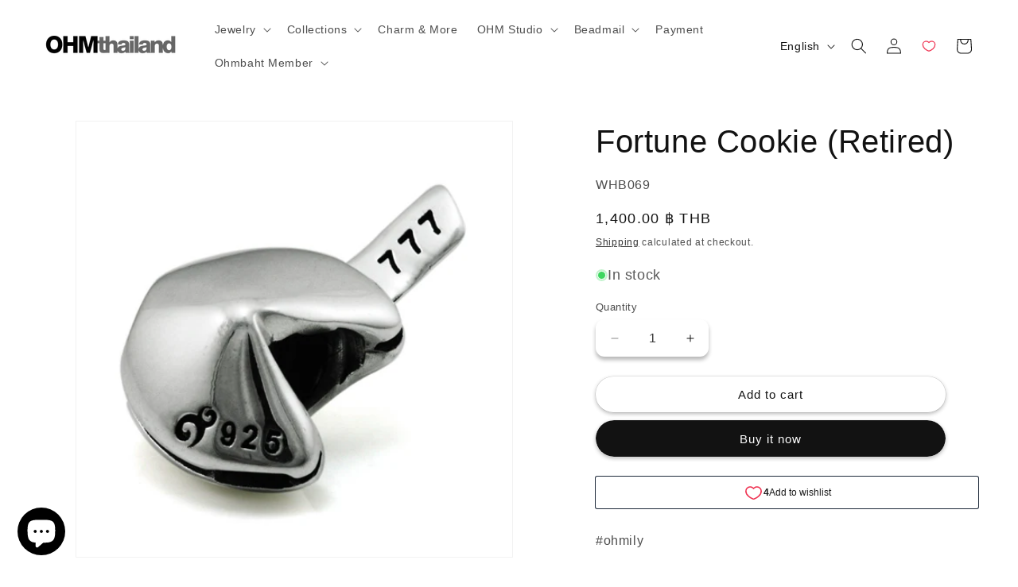

--- FILE ---
content_type: text/html; charset=utf-8
request_url: https://ohmbeads.co.th/products/whb069
body_size: 55588
content:
<!doctype html>
<html class="no-js" lang="en">
  <head>
    <meta charset="utf-8">
    <meta http-equiv="X-UA-Compatible" content="IE=edge">
    <meta name="viewport" content="width=device-width,initial-scale=1">
    <meta name="theme-color" content="">
    <link rel="canonical" href="https://ohmbeads.co.th/products/whb069"><link rel="icon" type="image/png" href="//ohmbeads.co.th/cdn/shop/files/ohm-logo-SWIRL-transparent_WHITE.png?crop=center&height=32&v=1681374104&width=32"><title>
      Fortune Cookie (Retired)
 &ndash; OHM Thailand</title>

<!-- Avada Boost Sales Script -->

      


          
          
          
          
          
          
          
          
          
          <script>
            const AVADA_ENHANCEMENTS = {};
            AVADA_ENHANCEMENTS.contentProtection = false;
            AVADA_ENHANCEMENTS.hideCheckoutButon = false;
            AVADA_ENHANCEMENTS.cartSticky = false;
            AVADA_ENHANCEMENTS.multiplePixelStatus = false;
            AVADA_ENHANCEMENTS.inactiveStatus = false;
            AVADA_ENHANCEMENTS.cartButtonAnimationStatus = false;
            AVADA_ENHANCEMENTS.whatsappStatus = false;
            AVADA_ENHANCEMENTS.messengerStatus = false;
            AVADA_ENHANCEMENTS.livechatStatus = false;
          </script>



























      <script>
        const AVADA_CDT = {};
        AVADA_CDT.products = [];
        AVADA_CDT.template = "product";
        AVADA_CDT.collections = [];
        
          AVADA_CDT.collections.push("292610506918");
        
          AVADA_CDT.collections.push("281486557350");
        
          AVADA_CDT.collections.push("313337839782");
        
          AVADA_CDT.collections.push("281486622886");
        
          AVADA_CDT.collections.push("205923123366");
        

        const AVADA_INVQTY = {};
        
          AVADA_INVQTY[36124637790374] = 4;
        

        AVADA_CDT.cartitem = 0;
        AVADA_CDT.moneyformat = `{{amount}} ฿`;
        AVADA_CDT.cartTotalPrice = 0;
        
        AVADA_CDT.selected_variant_id = 36124637790374;
        AVADA_CDT.product = {"id": 5704523415718,"title": "Fortune Cookie (Retired)","handle": "whb069","vendor": "OHMBEADS",
            "type": "Beads \u0026 Charms","tags": ["bf-retired-2025","bfcm-retire","chinese","cookie","Food and Drink","fortune","mktreduced","mtrsterling","relretired","relyear7777","thmfood"],"price": 140000,"price_min": 140000,"price_max": 140000,
            "available": true,"price_varies": false,"compare_at_price": 140000,
            "compare_at_price_min": 140000,"compare_at_price_max": 140000,
            "compare_at_price_varies": false,"variants": [{"id":36124637790374,"title":"Default Title","option1":"Default Title","option2":null,"option3":null,"sku":"WHB069","requires_shipping":true,"taxable":false,"featured_image":null,"available":true,"name":"Fortune Cookie (Retired)","public_title":null,"options":["Default Title"],"price":140000,"weight":0,"compare_at_price":140000,"inventory_management":"shopify","barcode":"#N\/A","requires_selling_plan":false,"selling_plan_allocations":[]}],"featured_image": "\/\/ohmbeads.co.th\/cdn\/shop\/products\/WHB069-o-a.jpg?v=1735064957","images": ["\/\/ohmbeads.co.th\/cdn\/shop\/products\/WHB069-o-a.jpg?v=1735064957"]
            };
        

        window.AVADA_BADGES = window.AVADA_BADGES || {};
        window.AVADA_BADGES = [];

        window.AVADA_GENERAL_SETTINGS = window.AVADA_GENERAL_SETTINGS || {};
        window.AVADA_GENERAL_SETTINGS = {"badgeInlinePosition":"after","countdownProductPosition":"form[action='\/cart\/add']","badgeHomePosition":".footer__content-bottom","countdownCategoryInlinePosition":"after","badgeCartPosition":".cart__footer","themeDetected":"Dawn","badgeCartInlinePosition":"after","countdownCategoryPosition":".price-item","countdownHomePosition":".price-item","badgeCollectionPosition":".footer__content-bottom","badgeHomeInlinePosition":"after","badgeProductPosition":".product-form","badgeCollectionInlinePosition":"after","countdownInlinePosition":"after","countdownHomeInlinePosition":"after"};

        window.AVADA_COUNDOWNS = window.AVADA_COUNDOWNS || {};
        window.AVADA_COUNDOWNS = [{"badgeStatus":false},{},{"id":"waMyTtnSWiC7c9SZrCDS","categoryNumbWidth":30,"numbWidth":60,"countdownSmartSelector":false,"collectionPageInlinePosition":"after","stockTextSize":16,"countdownEndAction":"HIDE_COUNTDOWN","daysText":"Days","createdAt":"2022-07-09T15:04:55.330Z","saleCustomSeconds":"59","secondsText":"Seconds","txtDatePos":"txt_outside_box","numbHeight":60,"txtDateSize":16,"shopId":"Gp1BVILNXXc5fO5F8prV","inlinePosition":"after","headingSize":30,"categoryTxtDateSize":8,"textAlign":"text-center","displayLayout":"square-countdown","categoryNumberSize":14,"priority":"0","displayType":"ALL_PRODUCT","numbBorderColor":"#cccccc","productIds":[],"collectionPagePosition":"","name":"Product Pages","numbBorderWidth":1,"manualDisplayPlacement":"after","showCountdownTimer":true,"position":"form[action='\/cart\/add']","conditions":{"type":"ALL","conditions":[{"type":"TITLE","value":"","operation":"CONTAINS"}]},"timeUnits":"unit-dhms","status":true,"manualDisplayPosition":"form[action='\/cart\/add']","stockTextBefore":"Only {{stock_qty}} left in stock. Hurry up 🔥","saleCustomMinutes":"10","categoryUseDefaultSize":true,"description":"Increase urgency and boost conversions for each product page.","saleDateType":"date-custom","numbBgColor":"#ffffff","txtDateColor":"#122234","numbColor":"#122234","minutesText":"Minutes","showInventoryCountdown":true,"numbBorderRadius":0,"shopDomain":"ohm-thailand.myshopify.com","countdownTextBottom":"","productExcludeIds":[],"headingColor":"#0985C5","stockType":"real_stock","linkText":"Hurry! sale ends in","saleCustomHours":"00","hoursText":"Hours","categoryTxtDatePos":"txt_outside_box","useDefaultSize":true,"stockTextColor":"#122234","categoryNumbHeight":30,"saleCustomDays":"00","removeBranding":true}];

        window.AVADA_STOCK_COUNTDOWNS = window.AVADA_STOCK_COUNTDOWNS || {};
        window.AVADA_STOCK_COUNTDOWNS = {};

        window.AVADA_COUNDOWNS_V2 = window.AVADA_COUNDOWNS_V2 || {};
        window.AVADA_COUNDOWNS_V2 = [{"id":"FZCirz1Ulau7mwGGWIyL","isSpecificTimeZone":false,"classes":["Avada-CDTV2__Display--block"],"timeType":"date_sale_to","whenTimeReached":"hide_block","preset":"london","daysText":"Days","minutesCustom":1,"secondsCustom":1,"secondsText":"Sec","conditionToShow":"specificConditions","minutesText":"Min","hoursCustom":1,"shopId":"Gp1BVILNXXc5fO5F8prV","daysCustom":1,"isShowToCollectionPages":true,"image":"\/083e4e3d3578121d27659457fa2972d0.png","widgetId":"AVADA-SWFNWFCACV07","timeZone":"","nfc":true,"bgNumberColor":"","isCanChangeBgNumberColor":true,"hoursText":"Hours","name":"Countdown Timer 10\/11\/22","presetType":"light","status":true,"createdAt":"2022-11-10T13:49:31.634Z","pageShowCountdown":"home","isFirstSave":false,"isAdvancedSettings":false,"isAddedBlock":true,"themeId":127573557414,"templates":["collection","index"],"specificCollectionIds":[286619336870],"size":"small","designSetting":[{"path":"designSetting.0","components":[],"name":"Heading","style":{"path":"designSetting.0.style","color":"#202223","fontWeight":"bold","textTransform":"uppercase"},"label":"HURRY UP! PROMOTION ENDS IN","type":"heading"},{"path":"designSetting.1","components":[{"path":"designSetting.1.components.0","components":[{"path":"designSetting.1.components.0.components.0","identification":"dayValue","unitLabel":"","classes":[""],"name":"CD Item Value","style":{"padding":"1rem","path":"designSetting.1.components.0.components.0.style","backgroundColor":"#ffffff","borderRadius":"4px","color":"#000000","lineHeight":"150%","fontWeight":"600"},"label":"","type":"countdownItemValue"},{"path":"designSetting.1.components.0.components.1","identification":"dayLabel","classes":["Avada-CDTV2__PositionLabel--bottom"],"name":"CD Item Label","style":{"path":"designSetting.1.components.0.components.1.style","padding":"0.5rem","color":"#000000","lineHeight":"150%","position":"absolute"},"type":"countdownItemLabel"}],"identification":"Day","name":"Item Container","style":{"padding":"0.5rem 0.25rem","path":"designSetting.1.components.0.style"},"label":"Days","type":"itemContainer","value":"02"},{"path":"designSetting.1.components.1","components":[{"path":"designSetting.1.components.1.components.0","identification":"hourValue","unitLabel":"","classes":[""],"name":"CD Item Value","style":{"path":"designSetting.1.components.1.components.0.style","padding":"1rem","backgroundColor":"#F2F2F6","borderRadius":"4px","color":"#202223","lineHeight":"150%","fontWeight":"600"},"label":"","type":"countdownItemValue"},{"path":"designSetting.1.components.1.components.1","identification":"hourLabel","classes":["Avada-CDTV2__PositionLabel--bottom"],"name":"CD Item Label","style":{"path":"designSetting.1.components.1.components.1.style","padding":"0.5rem","color":"#A8ADBC","lineHeight":"150%","position":"absolute"},"type":"countdownItemLabel"}],"identification":"Hour","name":"Item Container","style":{"path":"designSetting.1.components.1.style","padding":"0.5rem 0.25rem"},"label":"Hours","type":"itemContainer","value":"06"},{"path":"designSetting.1.components.2","components":[{"path":"designSetting.1.components.2.components.0","identification":"minuteValue","unitLabel":"","classes":[""],"name":"CD Item Value","style":{"padding":"1rem","path":"designSetting.1.components.2.components.0.style","backgroundColor":"#F2F2F6","color":"#202223","borderRadius":"4px","lineHeight":"150%","fontWeight":"600"},"label":"","type":"countdownItemValue"},{"path":"designSetting.1.components.2.components.1","identification":"minuteLabel","classes":["Avada-CDTV2__PositionLabel--bottom"],"name":"CD Item Label","style":{"path":"designSetting.1.components.2.components.1.style","padding":"0.5rem","color":"#A8ADBC","lineHeight":"150%","position":"absolute"},"type":"countdownItemLabel"}],"identification":"Minute","name":"Item Container","style":{"padding":"0.5rem 0.25rem","path":"designSetting.1.components.2.style"},"label":"Min","type":"itemContainer","value":"36"},{"path":"designSetting.1.components.3","components":[{"path":"designSetting.1.components.3.components.0","identification":"secondValue","unitLabel":"","classes":[""],"name":"CD Item Value","style":{"padding":"1rem","path":"designSetting.1.components.3.components.0.style","backgroundColor":"#F2F2F6","color":"#202223","borderRadius":"4px","lineHeight":"150%","fontWeight":"600"},"label":"","type":"countdownItemValue"},{"path":"designSetting.1.components.3.components.1","identification":"secondLabel","classes":["Avada-CDTV2__PositionLabel--bottom"],"name":"CD Item Label","style":{"path":"designSetting.1.components.3.components.1.style","padding":"0.5rem","color":"#A8ADBC","lineHeight":"150%","position":"absolute"},"type":"countdownItemLabel"}],"identification":"Second","name":"Item Container","style":{"padding":"0.5rem 0.25rem","path":"designSetting.1.components.3.style"},"label":"Sec","type":"itemContainer","value":"52"}],"name":"Countdown","label":"","type":"countdown","isCanChangeBgNumberColor":true}],"startTime":"2022-12-26T20:47","endTime":"2022-12-31T23:59","updatedAt":"2022-12-29T10:22:57.400Z"}];

        window.AVADA_BADGES_V2 = window.AVADA_BADGES_V2 || {};
        window.AVADA_BADGES_V2 = [];

        window.AVADA_INACTIVE_TAB = window.AVADA_INACTIVE_TAB || {};
        window.AVADA_INACTIVE_TAB = null;

        window.AVADA_LIVECHAT = window.AVADA_LIVECHAT || {};
        window.AVADA_LIVECHAT = {"chatMessenger":{"whatsappStatus":false,"whatsappTextColor":"#FFFFFF","messageLanguage":"en_US","pageID":"","whatsappStyle":"whatsapp-style-1","messengerStatus":false,"livechatCustomIcon":"","messageColor":"#0A7CFF","customExcludeUrls":"","chatDisplayPage":"all","whatsappDesTextColor":"#FFFFFF","whatsappTitle":"Hi there!","livechatIcon":"https:\/\/i.imgur.com\/CQXjImt.png","customCss":"","messageText":"Hi! How can we help you?","whatsappDesBgColor":"#0A7CFF","enableAdvanced":false,"livechatTextColor":"#F8F8F8","enableChatDesktop":true,"messageTextColor":"#FFFFFF","excludesPages":"","whatsappBgColor":"#25D366","whatsappMessage":"Have a look around! Let us know if you have any question","enableChatMobile":true,"whatsappBottomText":"Call us for any inquiries","livechatBgColor":"#007EFF","presetId":"whatsapp","chatPosition":"avada-position-right"},"whatsapp":[{"id":"bBiwavJnEEIYTzk6b53L","role":"","onWednesdayTo":"09:00","description":"Typically replies within an hour","onSaturdayFrom":"17:00","onTuesday":true,"onMonday":true,"onFridayTo":"09:00","onWednesday":true,"onSaturdayTo":"09:00","createdAt":"2023-10-26T10:34:57.499Z","onThursday":true,"onMondayFrom":"17:00","onMondayTo":"09:00","onlineTime":"available","onWednesdayFrom":"17:00","shopId":"Gp1BVILNXXc5fO5F8prV","onFridayFrom":"17:00","onTuesdayTo":"09:00","onTuesdayFrom":"17:00","firstMess":"Hi there 👋.How can I help you? ","onFriday":true,"custom_bg_url":"","background_image":"","onSundayTo":"09:00","phone":"","name":"OHM Thailand","onThursdayFrom":"17:00","onSundayFrom":"17:00","onThursdayTo":"09:00","status":true}],"livechatStatus":false};

        window.AVADA_STICKY_ATC = window.AVADA_STICKY_ATC || {};
        window.AVADA_STICKY_ATC = {"successResponse":"👏 Item added to cart!","showQtyInput":true,"productNameColor":"#000000","status":false,"btnAddCartText":"Add to cart","customCss":"","enableMobile":true,"showProductPrice":true,"qtyText":"Qty:","specialPriceColor":"#FF0000","position":"avada-position-bottom","hideVariantMobile":false,"buttonTextColor":"#ffffff","priceColor":"#000000","bgColor":"#ffffff","showProductImage":true,"cartRedirectCheckout":true,"buttonBackgroundColor":"#000000","buttonBorderRadius":0,"enableDesktop":true};

        window.AVADA_ATC_ANIMATION = window.AVADA_ATC_ANIMATION || {};
        window.AVADA_ATC_ANIMATION = {"applyAddtoCart":true,"applyBuyNow":false,"status":true,"animationSpeed":"normal","customClassBtn":"","animationForButton":"AVADA-pulsate-bck"};

        window.AVADA_SP = window.AVADA_SP || {};
        window.AVADA_SP = {"shop":"Gp1BVILNXXc5fO5F8prV","configuration":{"position":"bottom-left","hide_time_ago":false,"smart_hide":false,"smart_hide_time":3,"smart_hide_unit":"days","truncate_product_name":true,"display_duration":5,"first_delay":10,"pops_interval":10,"max_pops_display":20,"show_mobile":true,"mobile_position":"bottom","animation":"fadeInUp","out_animation":"fadeOutDown","with_sound":false,"display_order":"order","only_product_viewing":false,"notice_continuously":false,"custom_css":"","replay":true,"included_urls":"","excluded_urls":"","excluded_product_type":"","countries_all":true,"countries":[],"allow_show":"all","hide_close":true,"close_time":1,"close_time_unit":"days","support_rtl":false},"notifications":{},"removeBranding":true};

        window.AVADA_SP_V2 = window.AVADA_SP_V2 || {};
        window.AVADA_SP_V2 = [{"id":"nCJpThqJ2ZSQ04B3mSLN","borderColor":"#333333","truncateProductName":false,"isHideCustomerName":false,"isUseAdvancedSettings":false,"backgroundImage":"","contentText":"Purchased {{product_name}}","contentFontSize":13,"dayAgoTimeUnit":"hours","type":"recent_sales","desktopPosition":"bottom_left","importDemo":"import_random_product","createdAt":"2023-12-04T17:27:05.416Z","borderWidth":1,"imageBorderRadius":6,"shopId":"Gp1BVILNXXc5fO5F8prV","isShowOnMobile":true,"backgroundColor":"#FFF","headingColor":"#111","withBorder":false,"headingFontSize":12,"contentFontWeight":800,"mobilePositions":"bottom","languageCode":"en","textColor":"#142A47","isGenerateDayAgo":true,"notificationsImport":[],"dayAgoTime":"1","headingText":"{{first_name}} in {{city}}, {{country}}","timeColor":"#234342","borderRadius":6,"isShowDemo":false,"name":"Recent Sale","typeTheme":"basic1","specificProducts":[],"headingFontWeight":500,"font":"Raleway","status":false,"notifications":[{"product_id":8300850348198,"first_name":"OHM","city":"","country":"Thailand","date":"2025-05-12T09:07:12.000Z","shipping_first_name":"","shipping_city":"","shipping_country":"","type":"order","title":"ขนาดความยาว Sweety","product_image":"https:\/\/cdn.shopify.com\/s\/files\/1\/0416\/3315\/3190\/files\/20250122_162154.jpg?v=1747049998","product_name":"ขนาดความยาว Sweety","product_link":"https:\/\/ohm-thailand.myshopify.com\/products\/ขนาดความยาว-tiffany","product_handle":"ขนาดความยาว-tiffany"},{"product_id":8312646500518,"first_name":"OHM","city":"","country":"Thailand","date":"2025-05-12T09:07:12.000Z","shipping_first_name":"","shipping_city":"","shipping_country":"","type":"order","title":"ขนาดความยาว Twinkle","product_image":"https:\/\/cdn.shopify.com\/s\/files\/1\/0416\/3315\/3190\/files\/20250122_161753.jpg?v=1747049913","product_name":"ขนาดความยาว Twinkle","product_link":"https:\/\/ohm-thailand.myshopify.com\/products\/ขนาดความยาว-twinkle","product_handle":"ขนาดความยาว-twinkle"},{"product_id":8154590871718,"first_name":"OHM","city":"","country":"Thailand","date":"2025-05-12T09:07:12.000Z","shipping_first_name":"","shipping_city":"","shipping_country":"","type":"order","title":"Jump Ring Silver 925 - 6. Jump Ring 0.4mm\/3mm","product_image":null,"product_name":"Jump Ring Silver 925","product_link":"https:\/\/ohm-thailand.myshopify.com\/products\/components-of-bracelet","product_handle":"components-of-bracelet"},{"product_id":8152486707366,"first_name":"OHM","city":"","country":"Thailand","date":"2025-05-12T09:02:45.000Z","shipping_first_name":"","shipping_city":"","shipping_country":"","type":"order","title":"ขนาดความยาว Halo Chain","product_image":"https:\/\/cdn.shopify.com\/s\/files\/1\/0416\/3315\/3190\/files\/20250122_161824.jpg?v=1747048229","product_name":"ขนาดความยาว Halo Chain","product_link":"https:\/\/ohm-thailand.myshopify.com\/products\/ตัดสต๊อก-halo-chain","product_handle":"ตัดสต๊อก-halo-chain"},{"product_id":8154590871718,"first_name":"OHM","city":"","country":"Thailand","date":"2025-05-12T09:02:45.000Z","shipping_first_name":"","shipping_city":"","shipping_country":"","type":"order","title":"Jump Ring Silver 925 - 8. Jump Ring 0.8mm\/4mm","product_image":null,"product_name":"Jump Ring Silver 925","product_link":"https:\/\/ohm-thailand.myshopify.com\/products\/components-of-bracelet","product_handle":"components-of-bracelet"},{"product_id":8154590871718,"first_name":"OHM","city":"","country":"Thailand","date":"2025-05-12T09:02:45.000Z","shipping_first_name":"","shipping_city":"","shipping_country":"","type":"order","title":"Jump Ring Silver 925 - 6. Jump Ring 0.4mm\/3mm","product_image":null,"product_name":"Jump Ring Silver 925","product_link":"https:\/\/ohm-thailand.myshopify.com\/products\/components-of-bracelet","product_handle":"components-of-bracelet"},{"product_id":8156804513958,"first_name":"Ann","city":"","country":"","date":"2025-05-12T09:01:01.000Z","shipping_first_name":"","shipping_city":"","shipping_country":"","type":"order","title":"OHM Ananta Silver Bracelet - Deluxe - Halo","product_image":null,"product_name":"OHM Ananta Silver Bracelet","product_link":"https:\/\/ohm-thailand.myshopify.com\/products\/ohm-ananta-sterling-silver","product_handle":"ohm-ananta-sterling-silver"},{"product_id":8241895800998,"first_name":"Ann","city":"","country":"","date":"2025-05-12T09:01:01.000Z","shipping_first_name":"","shipping_city":"","shipping_country":"","type":"order","title":"Style Anklets - Sterling Silver","product_image":null,"product_name":"Style Anklets","product_link":"https:\/\/ohm-thailand.myshopify.com\/products\/anklets","product_handle":"anklets"},{"product_id":8284044558502,"first_name":"Ann","city":"","country":"","date":"2025-05-12T09:01:01.000Z","shipping_first_name":"","shipping_city":"","shipping_country":"","type":"order","title":"Repair Permanent - Sterling Silver","product_image":null,"product_name":"Repair Permanent","product_link":"https:\/\/ohm-thailand.myshopify.com\/products\/repair-permanent","product_handle":"repair-permanent"},{"product_id":8352661143718,"first_name":"จิตพร","city":"เขตบางเขน","country":"Thailand","date":"2025-05-12T04:36:27.000Z","shipping_first_name":"จิตพร","shipping_city":"เขตบางเขน","shipping_country":"Thailand","type":"order","title":"Star Serenade Spacer","product_image":"https:\/\/cdn.shopify.com\/s\/files\/1\/0416\/3315\/3190\/files\/GAR290-o-a.jpg?v=1735064307","product_name":"Star Serenade Spacer","product_link":"https:\/\/ohm-thailand.myshopify.com\/products\/gar290","product_handle":"gar290"},{"product_id":8382276731046,"first_name":"จิตพร","city":"เขตบางเขน","country":"Thailand","date":"2025-05-12T04:36:27.000Z","shipping_first_name":"จิตพร","shipping_city":"เขตบางเขน","shipping_country":"Thailand","type":"order","title":"BEADMAIL NO. 47 But A Kiss","product_image":"https:\/\/cdn.shopify.com\/s\/files\/1\/0416\/3315\/3190\/files\/GAR158-o-a.jpg?v=1736924586","product_name":"BEADMAIL NO. 47 But A Kiss","product_link":"https:\/\/ohm-thailand.myshopify.com\/products\/gar158","product_handle":"gar158"},{"product_id":8427259822246,"first_name":"จิตพร","city":"เขตบางเขน","country":"Thailand","date":"2025-05-12T04:36:27.000Z","shipping_first_name":"จิตพร","shipping_city":"เขตบางเขน","shipping_country":"Thailand","type":"order","title":"Love Wheel","product_image":"https:\/\/cdn.shopify.com\/s\/files\/1\/0416\/3315\/3190\/files\/GAR293-o-a.jpg?v=1741420701","product_name":"Love Wheel","product_link":"https:\/\/ohm-thailand.myshopify.com\/products\/gar293","product_handle":"gar293"},{"product_id":5704533541030,"first_name":"จินฐิฎา  (คุณติ๋ม )","city":"","country":"","date":"2025-05-11T04:36:24.000Z","shipping_first_name":"","shipping_city":"","shipping_country":"","type":"order","title":"Earth-ness","product_image":"https:\/\/cdn.shopify.com\/s\/files\/1\/0416\/3315\/3190\/products\/WHLS007-o-a.jpg?v=1599946168","product_name":"Earth-ness","product_link":"https:\/\/ohm-thailand.myshopify.com\/products\/whls007","product_handle":"whls007"},{"product_id":8219277590694,"first_name":"Lisa","city":"Edgewater","country":"United States","date":"2025-05-10T23:50:12.000Z","shipping_first_name":"Lisa","shipping_city":"Edgewater","shipping_country":"United States","type":"order","title":"Ethereal Tribute","product_image":"https:\/\/cdn.shopify.com\/s\/files\/1\/0416\/3315\/3190\/files\/AMG905-o-a.jpg?v=1735064346","product_name":"Ethereal Tribute","product_link":"https:\/\/ohm-thailand.myshopify.com\/products\/amg905","product_handle":"amg905"},{"product_id":8256101089446,"first_name":"Lisa","city":"Edgewater","country":"United States","date":"2025-05-10T23:50:12.000Z","shipping_first_name":"Lisa","shipping_city":"Edgewater","shipping_country":"United States","type":"order","title":"Polardon","product_image":"https:\/\/cdn.shopify.com\/s\/files\/1\/0416\/3315\/3190\/files\/AMG284-o-a.jpg?v=1735064332","product_name":"Polardon","product_link":"https:\/\/ohm-thailand.myshopify.com\/products\/amg284","product_handle":"amg284"},{"product_id":5704483307686,"first_name":"MEGABAHT","city":"","country":"Thailand","date":"2025-05-10T05:25:13.000Z","shipping_first_name":"","shipping_city":"","shipping_country":"","type":"order","title":"Heart Engine","product_image":"https:\/\/cdn.shopify.com\/s\/files\/1\/0416\/3315\/3190\/products\/AAL051-o-a.jpg?v=1735065512","product_name":"Heart Engine","product_link":"https:\/\/ohm-thailand.myshopify.com\/products\/aal051","product_handle":"aal051"},{"product_id":8056073978022,"first_name":"MEGABAHT","city":"","country":"Thailand","date":"2025-05-10T05:25:13.000Z","shipping_first_name":"","shipping_city":"","shipping_country":"","type":"order","title":"GOTM NO. 32 Tea Cupping","product_image":"https:\/\/cdn.shopify.com\/s\/files\/1\/0416\/3315\/3190\/files\/AMG274-o-a.jpg?v=1713181455","product_name":"GOTM NO. 32 Tea Cupping","product_link":"https:\/\/ohm-thailand.myshopify.com\/products\/amg274","product_handle":"amg274"},{"product_id":8124523118758,"first_name":"MEGABAHT","city":"","country":"Thailand","date":"2025-05-10T05:25:13.000Z","shipping_first_name":"","shipping_city":"","shipping_country":"","type":"order","title":"Ohmnique","product_image":"https:\/\/cdn.shopify.com\/s\/files\/1\/0416\/3315\/3190\/files\/LINE_ALBUM_____62.jpg?v=1715235999","product_name":"Ohmnique","product_link":"https:\/\/ohm-thailand.myshopify.com\/products\/ohmnique-34","product_handle":"ohmnique-34"},{"product_id":7853820510374,"first_name":"MEGABAHT","city":"","country":"Thailand","date":"2025-05-10T05:25:13.000Z","shipping_first_name":"","shipping_city":"","shipping_country":"","type":"order","title":"OHMnigiri - Pink Neon Lights","product_image":"https:\/\/cdn.shopify.com\/s\/files\/1\/0416\/3315\/3190\/files\/62367.jpg?v=1700104772","product_name":"OHMnigiri - Pink Neon Lights","product_link":"https:\/\/ohm-thailand.myshopify.com\/products\/pink-neon-lights-1","product_handle":"pink-neon-lights-1"},{"product_id":8302879834278,"first_name":"MEGABAHT","city":"","country":"Thailand","date":"2025-05-10T05:25:13.000Z","shipping_first_name":"","shipping_city":"","shipping_country":"","type":"order","title":"Ohmnique","product_image":"https:\/\/cdn.shopify.com\/s\/files\/1\/0416\/3315\/3190\/files\/LINE_ALBUM___240922_33.jpg?v=1727003359","product_name":"Ohmnique","product_link":"https:\/\/ohm-thailand.myshopify.com\/products\/ohmnique-45","product_handle":"ohmnique-45"},{"product_id":8263934738598,"first_name":"MEGABAHT","city":"","country":"Thailand","date":"2025-05-10T05:25:13.000Z","shipping_first_name":"","shipping_city":"","shipping_country":"","type":"order","title":"Sky Light Swirl Ohmnigiri","product_image":"https:\/\/cdn.shopify.com\/s\/files\/1\/0416\/3315\/3190\/files\/AMX997-01038-o-a.jpg?v=1722746155","product_name":"Sky Light Swirl Ohmnigiri","product_link":"https:\/\/ohm-thailand.myshopify.com\/products\/sky-light-swirl-ohmnigiri","product_handle":"sky-light-swirl-ohmnigiri"},{"product_id":5704504770726,"first_name":"MEGABAHT","city":"","country":"Thailand","date":"2025-05-10T05:25:13.000Z","shipping_first_name":"","shipping_city":"","shipping_country":"","type":"order","title":"Leaf Life","product_image":"https:\/\/cdn.shopify.com\/s\/files\/1\/0416\/3315\/3190\/products\/AMG01502-o-a.jpg?v=1735065157","product_name":"Leaf Life","product_link":"https:\/\/ohm-thailand.myshopify.com\/products\/amg015","product_handle":"amg015"},{"product_id":7637842886822,"first_name":"MEGABAHT","city":"","country":"Thailand","date":"2025-05-10T05:25:13.000Z","shipping_first_name":"","shipping_city":"","shipping_country":"","type":"order","title":"Mercury Muse","product_image":"https:\/\/cdn.shopify.com\/s\/files\/1\/0416\/3315\/3190\/products\/AAX130-o-a.jpg?v=1735064504","product_name":"Mercury Muse","product_link":"https:\/\/ohm-thailand.myshopify.com\/products\/aax130","product_handle":"aax130"},{"product_id":5704480489638,"first_name":"J","city":"Hillsborough","country":"United States","date":"2025-05-09T14:40:22.000Z","shipping_first_name":"J","shipping_city":"Hillsborough","shipping_country":"United States","type":"order","title":"Baby Argh (Retired)","product_image":"https:\/\/cdn.shopify.com\/s\/files\/1\/0416\/3315\/3190\/products\/AAH035-o-a.jpg?v=1735065570","product_name":"Baby Argh (Retired)","product_link":"https:\/\/ohm-thailand.myshopify.com\/products\/aah035","product_handle":"aah035"},{"product_id":6920685813926,"first_name":"Shopee","city":"","country":"Thailand","date":"2025-05-09T09:03:30.000Z","shipping_first_name":"Shopee","shipping_city":"","shipping_country":"Thailand","type":"order","title":"Move About","product_image":"https:\/\/cdn.shopify.com\/s\/files\/1\/0416\/3315\/3190\/products\/AAM018-o-a.jpg?v=1735064644","product_name":"Move About","product_link":"https:\/\/ohm-thailand.myshopify.com\/products\/aam018","product_handle":"aam018"},{"product_id":8344609620134,"first_name":"OHM","city":"","country":"Thailand","date":"2025-05-09T08:59:53.000Z","shipping_first_name":"","shipping_city":"","shipping_country":"","type":"order","title":"ขนาดความยาว 14k Peony Pink Gold-Filled","product_image":null,"product_name":"ขนาดความยาว 14k Peony Pink Gold-Filled","product_link":"https:\/\/ohm-thailand.myshopify.com\/products\/ขนาดความยาว-14k-peony","product_handle":"ขนาดความยาว-14k-peony"},{"product_id":8241750212774,"first_name":"OHM","city":"","country":"Thailand","date":"2025-05-09T08:59:53.000Z","shipping_first_name":"","shipping_city":"","shipping_country":"","type":"order","title":"ขนาดความยาว Cosmic","product_image":"https:\/\/cdn.shopify.com\/s\/files\/1\/0416\/3315\/3190\/files\/20250122_162704.jpg?v=1747047557","product_name":"ขนาดความยาว Cosmic","product_link":"https:\/\/ohm-thailand.myshopify.com\/products\/ขนาดความยาว-cosmic","product_handle":"ขนาดความยาว-cosmic"},{"product_id":8154590871718,"first_name":"OHM","city":"","country":"Thailand","date":"2025-05-09T08:59:53.000Z","shipping_first_name":"","shipping_city":"","shipping_country":"","type":"order","title":"Jump Ring Silver 925 - 8. Jump Ring 0.8mm\/4mm","product_image":null,"product_name":"Jump Ring Silver 925","product_link":"https:\/\/ohm-thailand.myshopify.com\/products\/components-of-bracelet","product_handle":"components-of-bracelet"},{"product_id":8154703659174,"first_name":"OHM","city":"","country":"Thailand","date":"2025-05-09T08:59:53.000Z","shipping_first_name":"","shipping_city":"","shipping_country":"","type":"order","title":"Jump Ring 14K Gold Filled \/ Solid Gold - 7 RGF Jump Ring 20 gauge 4mm","product_image":null,"product_name":"Jump Ring 14K Gold Filled \/ Solid Gold","product_link":"https:\/\/ohm-thailand.myshopify.com\/products\/jump-ring-14k-gold-filled","product_handle":"jump-ring-14k-gold-filled"},{"product_id":8156804513958,"first_name":"Piyarat","city":"","country":"","date":"2025-05-09T08:48:45.000Z","shipping_first_name":"","shipping_city":"","shipping_country":"","type":"order","title":"OHM Ananta Silver Bracelet - Extravaganza - Cosmic","product_image":null,"product_name":"OHM Ananta Silver Bracelet","product_link":"https:\/\/ohm-thailand.myshopify.com\/products\/ohm-ananta-sterling-silver","product_handle":"ohm-ananta-sterling-silver"}]}];

        window.AVADA_SETTING_SP_V2 = window.AVADA_SETTING_SP_V2 || {};
        window.AVADA_SETTING_SP_V2 = {"show_mobile":true,"countries_all":true,"display_order":"order","hide_time_ago":false,"max_pops_display":30,"first_delay":4,"custom_css":"","notice_continuously":false,"orderItems":[{"date":"2023-12-04T09:24:13.000Z","country":"***","city":"***","shipping_first_name":"","product_image":"https:\/\/cdn.shopify.com\/s\/files\/1\/0416\/3315\/3190\/products\/RAP00304-o-a_a437c247-a929-4df3-a5b1-e1b93b736dd8.jpg?v=1634093996","shipping_city":"","type":"order","product_name":"Freedom Machine (Retired)","product_id":7105693778086,"product_handle":"rap003","first_name":"Claude","shipping_country":"","product_link":"https:\/\/ohm-thailand.myshopify.com\/products\/rap003"},{"date":"2023-12-04T08:12:33.000Z","country":"Thailand","city":"Bangyai","shipping_first_name":"Vihurat","product_image":"https:\/\/cdn.shopify.com\/s\/files\/1\/0416\/3315\/3190\/products\/1OHM-POL-L-o-a_f92bcdcd-63a1-42bc-8f79-2f6f9f0f5b63.jpg?v=1669805244","shipping_city":"Bangyai","type":"order","product_name":"Free OHM Large Polishing Cloth","product_id":7620943184038,"product_handle":"docapp-free-gift-free-ohm-large-polishing-cloth","first_name":"Vihurat","shipping_country":"Thailand","product_link":"https:\/\/ohm-thailand.myshopify.com\/products\/docapp-free-gift-free-ohm-large-polishing-cloth"},{"date":"2023-12-04T08:12:33.000Z","country":"Thailand","city":"Bangyai","shipping_first_name":"Vihurat","product_image":"https:\/\/cdn.shopify.com\/s\/files\/1\/0416\/3315\/3190\/products\/AMG155-o-a.jpg?v=1689662807","shipping_city":"Bangyai","type":"order","product_name":"Be Scattered","product_id":7763086573734,"product_handle":"amg155","first_name":"Vihurat","shipping_country":"Thailand","product_link":"https:\/\/ohm-thailand.myshopify.com\/products\/amg155"},{"date":"2023-12-03T13:45:00.000Z","country":"***","city":"***","shipping_first_name":"","product_image":"https:\/\/cdn.shopify.com\/s\/files\/1\/0416\/3315\/3190\/products\/WHW01950B-o-a_72827022-86da-4b79-bb30-209bbe38639a.jpg?v=1634094180","shipping_city":"","type":"order","product_name":"Dirty OHM Ball Necklace","product_id":7105697218726,"product_handle":"whw019b","first_name":"Snow","shipping_country":"","product_link":"https:\/\/ohm-thailand.myshopify.com\/products\/whw019b"},{"date":"2023-12-03T13:45:00.000Z","country":"***","city":"***","shipping_first_name":"","product_image":"https:\/\/cdn.shopify.com\/s\/files\/1\/0416\/3315\/3190\/products\/AAT130-o-a.jpg?v=1599945334","shipping_city":"","type":"order","product_name":"The Eternal City (Retired)","product_id":5704491434150,"product_handle":"aat130","first_name":"Snow","shipping_country":"","product_link":"https:\/\/ohm-thailand.myshopify.com\/products\/aat130"},{"date":"2023-12-03T13:45:00.000Z","country":"***","city":"***","shipping_first_name":"","product_image":"https:\/\/cdn.shopify.com\/s\/files\/1\/0416\/3315\/3190\/products\/RAT00304-o-a_75f3676b-22b7-4de2-938e-937b6fed2cea.jpg?v=1634094054","shipping_city":"","type":"order","product_name":"Around The World (Retired)","product_id":7105694466214,"product_handle":"rat003","first_name":"Snow","shipping_country":"","product_link":"https:\/\/ohm-thailand.myshopify.com\/products\/rat003"},{"date":"2023-12-03T13:45:00.000Z","country":"***","city":"***","shipping_first_name":"","product_image":"https:\/\/cdn.shopify.com\/s\/files\/1\/0416\/3315\/3190\/products\/RAT00304-o-a_75f3676b-22b7-4de2-938e-937b6fed2cea.jpg?v=1634094054","shipping_city":"","type":"order","product_name":"Around The World (Retired)","product_id":7105694466214,"product_handle":"rat003","first_name":"Snow","shipping_country":"","product_link":"https:\/\/ohm-thailand.myshopify.com\/products\/rat003"},{"date":"2023-12-03T13:39:49.000Z","country":"***","city":"***","shipping_first_name":"","product_image":"https:\/\/cdn.shopify.com\/s\/files\/1\/0416\/3315\/3190\/products\/AAY068-o-a.jpg?v=1693531240","shipping_city":"","type":"order","product_name":"Got Chemistry","product_id":7784757690534,"product_handle":"aay068","first_name":"Snow","shipping_country":"","product_link":"https:\/\/ohm-thailand.myshopify.com\/products\/aay068"},{"date":"2023-12-03T13:39:49.000Z","country":"***","city":"***","shipping_first_name":"","product_image":"https:\/\/cdn.shopify.com\/s\/files\/1\/0416\/3315\/3190\/products\/WHT02013-o-a.jpg?v=1634094118","shipping_city":"","type":"order","product_name":"OHM Chunky Bracelet","product_id":7105695023270,"product_handle":"wht020","first_name":"Snow","shipping_country":"","product_link":"https:\/\/ohm-thailand.myshopify.com\/products\/wht020"},{"date":"2023-12-03T13:39:49.000Z","country":"***","city":"***","shipping_first_name":"","product_image":"https:\/\/cdn.shopify.com\/s\/files\/1\/0416\/3315\/3190\/products\/AMG061-o-a.jpg?v=1599945632","shipping_city":"","type":"order","product_name":"Nam Som","product_id":5704505720998,"product_handle":"amg061","first_name":"Snow","shipping_country":"","product_link":"https:\/\/ohm-thailand.myshopify.com\/products\/amg061"},{"date":"2023-12-03T13:39:49.000Z","country":"***","city":"***","shipping_first_name":"","product_image":"https:\/\/cdn.shopify.com\/s\/files\/1\/0416\/3315\/3190\/products\/GAR134-o-a.jpg?v=1695378133","shipping_city":"","type":"order","product_name":"Lepiota","product_id":7796396392614,"product_handle":"gar134","first_name":"Snow","shipping_country":"","product_link":"https:\/\/ohm-thailand.myshopify.com\/products\/gar134"},{"date":"2023-12-03T13:39:49.000Z","country":"***","city":"***","shipping_first_name":"","product_image":"https:\/\/cdn.shopify.com\/s\/files\/1\/0416\/3315\/3190\/products\/GAR131-o-a.jpg?v=1695378151","shipping_city":"","type":"order","product_name":"Hidden Magic","product_id":7796396490918,"product_handle":"gar131","first_name":"Snow","shipping_country":"","product_link":"https:\/\/ohm-thailand.myshopify.com\/products\/gar131"},{"date":"2023-12-03T13:39:49.000Z","country":"***","city":"***","shipping_first_name":"","product_image":"https:\/\/cdn.shopify.com\/s\/files\/1\/0416\/3315\/3190\/products\/AHZ002-o-a.jpg?v=1599945599","shipping_city":"","type":"order","product_name":"Dragon-y","product_id":5704504115366,"product_handle":"ahz002","first_name":"Snow","shipping_country":"","product_link":"https:\/\/ohm-thailand.myshopify.com\/products\/ahz002"},{"date":"2023-12-03T13:39:49.000Z","country":"***","city":"***","shipping_first_name":"","product_image":"https:\/\/cdn.shopify.com\/s\/files\/1\/0416\/3315\/3190\/products\/RAT00304-o-a_75f3676b-22b7-4de2-938e-937b6fed2cea.jpg?v=1634094054","shipping_city":"","type":"order","product_name":"Around The World (Retired)","product_id":7105694466214,"product_handle":"rat003","first_name":"Snow","shipping_country":"","product_link":"https:\/\/ohm-thailand.myshopify.com\/products\/rat003"},{"date":"2023-12-03T13:39:49.000Z","country":"***","city":"***","shipping_first_name":"","product_image":"https:\/\/cdn.shopify.com\/s\/files\/1\/0416\/3315\/3190\/products\/WHT02013-o-a.jpg?v=1634094118","shipping_city":"","type":"order","product_name":"OHM Chunky Bracelet","product_id":7105695023270,"product_handle":"wht020","first_name":"Snow","shipping_country":"","product_link":"https:\/\/ohm-thailand.myshopify.com\/products\/wht020"},{"date":"2023-12-03T13:39:49.000Z","country":"***","city":"***","shipping_first_name":"","product_image":"https:\/\/cdn.shopify.com\/s\/files\/1\/0416\/3315\/3190\/products\/WHT02013-o-a.jpg?v=1634094118","shipping_city":"","type":"order","product_name":"OHM Chunky Bracelet","product_id":7105695023270,"product_handle":"wht020","first_name":"Snow","shipping_country":"","product_link":"https:\/\/ohm-thailand.myshopify.com\/products\/wht020"},{"date":"2023-12-03T11:23:06.000Z","country":"Thailand","city":"เขตจตุจักร","shipping_first_name":"","product_image":"https:\/\/cdn.shopify.com\/s\/files\/1\/0416\/3315\/3190\/products\/IMG_20230114_163553.jpg?v=1673689038","shipping_city":"","type":"order","product_name":"คลิปล๊อค Assorted Clip Locks","product_id":7651735994534,"product_handle":"คลิปล๊อค-clip-locks","first_name":"OHM","shipping_country":"","product_link":"https:\/\/ohm-thailand.myshopify.com\/products\/คลิปล๊อค-clip-locks"},{"date":"2023-12-03T11:23:06.000Z","country":"Thailand","city":"เขตจตุจักร","shipping_first_name":"","product_image":null,"shipping_city":"","type":"order","product_name":"WFL001 ชุดสร้อย หญิง ใหญ่","product_id":7623931461798,"product_handle":"wfl001","first_name":"OHM","shipping_country":"","product_link":"https:\/\/ohm-thailand.myshopify.com\/products\/wfl001"},{"date":"2023-12-03T11:23:06.000Z","country":"Thailand","city":"เขตจตุจักร","shipping_first_name":"","product_image":"https:\/\/cdn.shopify.com\/s\/files\/1\/0416\/3315\/3190\/products\/272556.jpg?v=1670138536","shipping_city":"","type":"order","product_name":"MER002 กระเป๋า Sloth","product_id":7623913603238,"product_handle":"mer002","first_name":"OHM","shipping_country":"","product_link":"https:\/\/ohm-thailand.myshopify.com\/products\/mer002"},{"date":"2023-12-03T11:23:06.000Z","country":"Thailand","city":"เขตจตุจักร","shipping_first_name":"","product_image":"https:\/\/cdn.shopify.com\/s\/files\/1\/0416\/3315\/3190\/products\/294986.jpg?v=1675487564","shipping_city":"","type":"order","product_name":"OHM Clasp Opener JJ","product_id":7680542572710,"product_handle":"ohm-clasp-opener","first_name":"OHM","shipping_country":"","product_link":"https:\/\/ohm-thailand.myshopify.com\/products\/ohm-clasp-opener"},{"date":"2023-12-02T13:20:31.000Z","country":"United Kingdom","city":"West Bromwich","shipping_first_name":"Naomi","product_image":"https:\/\/cdn.shopify.com\/s\/files\/1\/0416\/3315\/3190\/products\/AMG235-o-a.jpg?v=1699978005","shipping_city":"West Bromwich","type":"order","product_name":"GOTM NO. 27 Shift Of Perspective","product_id":7852103762086,"product_handle":"amg235","first_name":"Naomi","shipping_country":"United Kingdom","product_link":"https:\/\/ohm-thailand.myshopify.com\/products\/amg235"},{"date":"2023-12-02T13:20:31.000Z","country":"United Kingdom","city":"West Bromwich","shipping_first_name":"Naomi","product_image":"https:\/\/cdn.shopify.com\/s\/files\/1\/0416\/3315\/3190\/products\/1OHM-POL-L-o-a_f92bcdcd-63a1-42bc-8f79-2f6f9f0f5b63.jpg?v=1669805244","shipping_city":"West Bromwich","type":"order","product_name":"Free OHM Large Polishing Cloth","product_id":7620943184038,"product_handle":"docapp-free-gift-free-ohm-large-polishing-cloth","first_name":"Naomi","shipping_country":"United Kingdom","product_link":"https:\/\/ohm-thailand.myshopify.com\/products\/docapp-free-gift-free-ohm-large-polishing-cloth"},{"date":"2023-12-02T13:20:31.000Z","country":"United Kingdom","city":"West Bromwich","shipping_first_name":"Naomi","product_image":"https:\/\/cdn.shopify.com\/s\/files\/1\/0416\/3315\/3190\/products\/OHMsealed-o-a_5cf8289b-f724-43be-920f-02a2fd31855e.jpg?v=1669806149","shipping_city":"West Bromwich","type":"order","product_name":"Free OHM Blind Bag: Glass","product_id":7620964155558,"product_handle":"docapp-free-gift-free-ohm-blind-bag-glass","first_name":"Naomi","shipping_country":"United Kingdom","product_link":"https:\/\/ohm-thailand.myshopify.com\/products\/docapp-free-gift-free-ohm-blind-bag-glass"},{"date":"2023-12-02T13:20:31.000Z","country":"United Kingdom","city":"West Bromwich","shipping_first_name":"Naomi","product_image":"https:\/\/cdn.shopify.com\/s\/files\/1\/0416\/3315\/3190\/products\/WHF025-o-a_1f024889-f8b1-4d95-af9a-a5f713d29b2a.jpg?v=1701340318","shipping_city":"West Bromwich","type":"order","product_name":"Free Baby Reindeer","product_id":7866380812454,"product_handle":"docapp-free-gift-free-baby-reindeer-retired","first_name":"Naomi","shipping_country":"United Kingdom","product_link":"https:\/\/ohm-thailand.myshopify.com\/products\/docapp-free-gift-free-baby-reindeer-retired"},{"date":"2023-12-02T13:20:31.000Z","country":"United Kingdom","city":"West Bromwich","shipping_first_name":"Naomi","product_image":"https:\/\/cdn.shopify.com\/s\/files\/1\/0416\/3315\/3190\/products\/AMG234-o-a.jpg?v=1694586642","shipping_city":"West Bromwich","type":"order","product_name":"GOTM NO. 25 Shoot For The Moon","product_id":7791560196262,"product_handle":"amg234","first_name":"Naomi","shipping_country":"United Kingdom","product_link":"https:\/\/ohm-thailand.myshopify.com\/products\/amg234"},{"date":"2023-12-02T13:20:31.000Z","country":"United Kingdom","city":"West Bromwich","shipping_first_name":"Naomi","product_image":"https:\/\/cdn.shopify.com\/s\/files\/1\/0416\/3315\/3190\/files\/0A17774C-A42E-4202-B7D9-1E039C36ED3A.png?v=1701341484","shipping_city":"West Bromwich","type":"order","product_name":"OHM2GO Travel Case (Lime)","product_id":7866381467814,"product_handle":"docapp-free-gift-free-ohm2go-travel-case-lime","first_name":"Naomi","shipping_country":"United Kingdom","product_link":"https:\/\/ohm-thailand.myshopify.com\/products\/docapp-free-gift-free-ohm2go-travel-case-lime"},{"date":"2023-12-02T13:20:31.000Z","country":"United Kingdom","city":"West Bromwich","shipping_first_name":"Naomi","product_image":"https:\/\/cdn.shopify.com\/s\/files\/1\/0416\/3315\/3190\/products\/AHV006-o-a.jpg?v=1599945594","shipping_city":"West Bromwich","type":"order","product_name":"Cute Kitty (Retired)","product_id":5704503754918,"product_handle":"ahv006","first_name":"Naomi","shipping_country":"United Kingdom","product_link":"https:\/\/ohm-thailand.myshopify.com\/products\/ahv006"},{"date":"2023-12-02T13:20:31.000Z","country":"United Kingdom","city":"West Bromwich","shipping_first_name":"Naomi","product_image":"https:\/\/cdn.shopify.com\/s\/files\/1\/0416\/3315\/3190\/products\/AAL036-o-a_bd38a667-6070-479c-9e83-63d6145ca678.jpg?v=1669806443","shipping_city":"West Bromwich","type":"order","product_name":"Free Love Grows","product_id":7620972380326,"product_handle":"docapp-free-gift-free-love-grows","first_name":"Naomi","shipping_country":"United Kingdom","product_link":"https:\/\/ohm-thailand.myshopify.com\/products\/docapp-free-gift-free-love-grows"},{"date":"2023-12-02T13:07:05.000Z","country":"***","city":"***","shipping_first_name":"","product_image":"https:\/\/cdn.shopify.com\/s\/files\/1\/0416\/3315\/3190\/products\/WHT006-o-a.jpg?v=1634095651","shipping_city":"","type":"order","product_name":"Snap Clasp Sterling Silver Bracelet (Retired)","product_id":7105694793894,"product_handle":"wht006","first_name":"Lapatrada","shipping_country":"","product_link":"https:\/\/ohm-thailand.myshopify.com\/products\/wht006"},{"date":"2023-12-02T11:37:12.000Z","country":"Thailand","city":"เขตจตุจักร","shipping_first_name":"","product_image":"https:\/\/cdn.shopify.com\/s\/files\/1\/0416\/3315\/3190\/products\/278212.jpg?v=1671275017","shipping_city":"","type":"order","product_name":"MER005 ลูกประคำสร้อยคอ","product_id":7634421514406,"product_handle":"mer005-ลูกประคำ","first_name":"OHM","shipping_country":"","product_link":"https:\/\/ohm-thailand.myshopify.com\/products\/mer005-ลูกประคำ"}],"hide_close":true,"createdAt":"2023-12-04T17:27:05.546Z","excluded_product_type":"","display_duration":4,"support_rtl":false,"only_product_viewing":false,"shopId":"Gp1BVILNXXc5fO5F8prV","close_time_unit":"days","out_animation":"fadeOutDown","included_urls":"","pops_interval":4,"countries":[],"replay":true,"close_time":1,"smart_hide_unit":"hours","mobile_position":"bottom","smart_hide":false,"animation":"fadeInUp","smart_hide_time":4,"truncate_product_name":true,"excluded_urls":"","allow_show":"all","position":"bottom-left","with_sound":false,"font":"Raleway","id":"jTeec3i3VZ3K2FkrSFHR"};

        window.AVADA_BS_EMBED = window.AVADA_BS_EMBED || {};
        window.AVADA_BS_EMBED.isSupportThemeOS = true
        window.AVADA_BS_EMBED.dupTrustBadge = false

        window.AVADA_BS_VERSION = window.AVADA_BS_VERSION || {};
        window.AVADA_BS_VERSION = { BSVersion : 'AVADA-BS-1.0.3'}

        window.AVADA_BS_FSB = window.AVADA_BS_FSB || {};
        window.AVADA_BS_FSB = {
          bars: [],
          cart: 0,
          compatible: {
            langify: ''
          }
        };

        window.AVADA_BADGE_CART_DRAWER = window.AVADA_BADGE_CART_DRAWER || {};
        window.AVADA_BADGE_CART_DRAWER = {id : 'null'};
      </script>
<!-- /Avada Boost Sales Script -->



    
      <meta name="description" content="#ohmily">
    

    

<meta property="og:site_name" content="OHM Thailand">
<meta property="og:url" content="https://ohmbeads.co.th/products/whb069">
<meta property="og:title" content="Fortune Cookie (Retired)">
<meta property="og:type" content="product">
<meta property="og:description" content="#ohmily"><meta property="og:image" content="http://ohmbeads.co.th/cdn/shop/products/WHB069-o-a.jpg?v=1735064957">
  <meta property="og:image:secure_url" content="https://ohmbeads.co.th/cdn/shop/products/WHB069-o-a.jpg?v=1735064957">
  <meta property="og:image:width" content="500">
  <meta property="og:image:height" content="500"><meta property="og:price:amount" content="1,400.00">
  <meta property="og:price:currency" content="THB"><meta name="twitter:card" content="summary_large_image">
<meta name="twitter:title" content="Fortune Cookie (Retired)">
<meta name="twitter:description" content="#ohmily">


    <script src="//ohmbeads.co.th/cdn/shop/t/11/assets/constants.js?v=58251544750838685771698317015" defer="defer"></script>
    <script src="//ohmbeads.co.th/cdn/shop/t/11/assets/pubsub.js?v=158357773527763999511698317016" defer="defer"></script>
    <script src="//ohmbeads.co.th/cdn/shop/t/11/assets/global.js?v=54939145903281508041698317015" defer="defer"></script><script>window.performance && window.performance.mark && window.performance.mark('shopify.content_for_header.start');</script><meta name="facebook-domain-verification" content="0rjyt8rbrfn4apavdfodhivudfpeo7">
<meta name="google-site-verification" content="XU7aTdRvadvsECo8MHDV7rmVKlp__zM23j1BfUQrF04">
<meta id="shopify-digital-wallet" name="shopify-digital-wallet" content="/41633153190/digital_wallets/dialog">
<meta name="shopify-checkout-api-token" content="933e523c255b0b00427cf0a3bcd126a8">
<meta id="in-context-paypal-metadata" data-shop-id="41633153190" data-venmo-supported="false" data-environment="production" data-locale="en_US" data-paypal-v4="true" data-currency="THB">
<link rel="alternate" hreflang="x-default" href="https://ohmbeads.co.th/products/whb069">
<link rel="alternate" hreflang="en" href="https://ohmbeads.co.th/products/whb069">
<link rel="alternate" hreflang="th" href="https://ohmbeads.co.th/th/products/whb069">
<link rel="alternate" hreflang="en-US" href="https://ohmbeads.co.th/en-us/products/whb069">
<link rel="alternate" hreflang="en-GB" href="https://ohmbeads.co.th/en-gb/products/whb069">
<link rel="alternate" hreflang="en-AU" href="https://ohmbeads.co.th/en-au/products/whb069">
<link rel="alternate" hreflang="en-CA" href="https://ohmbeads.co.th/en-ca/products/whb069">
<link rel="alternate" type="application/json+oembed" href="https://ohmbeads.co.th/products/whb069.oembed">
<script async="async" src="/checkouts/internal/preloads.js?locale=en-TH"></script>
<script id="shopify-features" type="application/json">{"accessToken":"933e523c255b0b00427cf0a3bcd126a8","betas":["rich-media-storefront-analytics"],"domain":"ohmbeads.co.th","predictiveSearch":true,"shopId":41633153190,"locale":"en"}</script>
<script>var Shopify = Shopify || {};
Shopify.shop = "ohm-thailand.myshopify.com";
Shopify.locale = "en";
Shopify.currency = {"active":"THB","rate":"1.0"};
Shopify.country = "TH";
Shopify.theme = {"name":"Dawn For 2024","id":133390925990,"schema_name":"Dawn","schema_version":"11.0.0","theme_store_id":887,"role":"main"};
Shopify.theme.handle = "null";
Shopify.theme.style = {"id":null,"handle":null};
Shopify.cdnHost = "ohmbeads.co.th/cdn";
Shopify.routes = Shopify.routes || {};
Shopify.routes.root = "/";</script>
<script type="module">!function(o){(o.Shopify=o.Shopify||{}).modules=!0}(window);</script>
<script>!function(o){function n(){var o=[];function n(){o.push(Array.prototype.slice.apply(arguments))}return n.q=o,n}var t=o.Shopify=o.Shopify||{};t.loadFeatures=n(),t.autoloadFeatures=n()}(window);</script>
<script id="shop-js-analytics" type="application/json">{"pageType":"product"}</script>
<script defer="defer" async type="module" src="//ohmbeads.co.th/cdn/shopifycloud/shop-js/modules/v2/client.init-shop-cart-sync_BdyHc3Nr.en.esm.js"></script>
<script defer="defer" async type="module" src="//ohmbeads.co.th/cdn/shopifycloud/shop-js/modules/v2/chunk.common_Daul8nwZ.esm.js"></script>
<script type="module">
  await import("//ohmbeads.co.th/cdn/shopifycloud/shop-js/modules/v2/client.init-shop-cart-sync_BdyHc3Nr.en.esm.js");
await import("//ohmbeads.co.th/cdn/shopifycloud/shop-js/modules/v2/chunk.common_Daul8nwZ.esm.js");

  window.Shopify.SignInWithShop?.initShopCartSync?.({"fedCMEnabled":true,"windoidEnabled":true});

</script>
<script>(function() {
  var isLoaded = false;
  function asyncLoad() {
    if (isLoaded) return;
    isLoaded = true;
    var urls = ["https:\/\/formbuilder.hulkapps.com\/skeletopapp.js?shop=ohm-thailand.myshopify.com","https:\/\/cdn-bundler.nice-team.net\/app\/js\/bundler.js?shop=ohm-thailand.myshopify.com"];
    for (var i = 0; i < urls.length; i++) {
      var s = document.createElement('script');
      s.type = 'text/javascript';
      s.async = true;
      s.src = urls[i];
      var x = document.getElementsByTagName('script')[0];
      x.parentNode.insertBefore(s, x);
    }
  };
  if(window.attachEvent) {
    window.attachEvent('onload', asyncLoad);
  } else {
    window.addEventListener('load', asyncLoad, false);
  }
})();</script>
<script id="__st">var __st={"a":41633153190,"offset":25200,"reqid":"95c176ca-3939-4add-a57f-922e7551e8df-1769004054","pageurl":"ohmbeads.co.th\/products\/whb069","u":"926a14ab6287","p":"product","rtyp":"product","rid":5704523415718};</script>
<script>window.ShopifyPaypalV4VisibilityTracking = true;</script>
<script id="captcha-bootstrap">!function(){'use strict';const t='contact',e='account',n='new_comment',o=[[t,t],['blogs',n],['comments',n],[t,'customer']],c=[[e,'customer_login'],[e,'guest_login'],[e,'recover_customer_password'],[e,'create_customer']],r=t=>t.map((([t,e])=>`form[action*='/${t}']:not([data-nocaptcha='true']) input[name='form_type'][value='${e}']`)).join(','),a=t=>()=>t?[...document.querySelectorAll(t)].map((t=>t.form)):[];function s(){const t=[...o],e=r(t);return a(e)}const i='password',u='form_key',d=['recaptcha-v3-token','g-recaptcha-response','h-captcha-response',i],f=()=>{try{return window.sessionStorage}catch{return}},m='__shopify_v',_=t=>t.elements[u];function p(t,e,n=!1){try{const o=window.sessionStorage,c=JSON.parse(o.getItem(e)),{data:r}=function(t){const{data:e,action:n}=t;return t[m]||n?{data:e,action:n}:{data:t,action:n}}(c);for(const[e,n]of Object.entries(r))t.elements[e]&&(t.elements[e].value=n);n&&o.removeItem(e)}catch(o){console.error('form repopulation failed',{error:o})}}const l='form_type',E='cptcha';function T(t){t.dataset[E]=!0}const w=window,h=w.document,L='Shopify',v='ce_forms',y='captcha';let A=!1;((t,e)=>{const n=(g='f06e6c50-85a8-45c8-87d0-21a2b65856fe',I='https://cdn.shopify.com/shopifycloud/storefront-forms-hcaptcha/ce_storefront_forms_captcha_hcaptcha.v1.5.2.iife.js',D={infoText:'Protected by hCaptcha',privacyText:'Privacy',termsText:'Terms'},(t,e,n)=>{const o=w[L][v],c=o.bindForm;if(c)return c(t,g,e,D).then(n);var r;o.q.push([[t,g,e,D],n]),r=I,A||(h.body.append(Object.assign(h.createElement('script'),{id:'captcha-provider',async:!0,src:r})),A=!0)});var g,I,D;w[L]=w[L]||{},w[L][v]=w[L][v]||{},w[L][v].q=[],w[L][y]=w[L][y]||{},w[L][y].protect=function(t,e){n(t,void 0,e),T(t)},Object.freeze(w[L][y]),function(t,e,n,w,h,L){const[v,y,A,g]=function(t,e,n){const i=e?o:[],u=t?c:[],d=[...i,...u],f=r(d),m=r(i),_=r(d.filter((([t,e])=>n.includes(e))));return[a(f),a(m),a(_),s()]}(w,h,L),I=t=>{const e=t.target;return e instanceof HTMLFormElement?e:e&&e.form},D=t=>v().includes(t);t.addEventListener('submit',(t=>{const e=I(t);if(!e)return;const n=D(e)&&!e.dataset.hcaptchaBound&&!e.dataset.recaptchaBound,o=_(e),c=g().includes(e)&&(!o||!o.value);(n||c)&&t.preventDefault(),c&&!n&&(function(t){try{if(!f())return;!function(t){const e=f();if(!e)return;const n=_(t);if(!n)return;const o=n.value;o&&e.removeItem(o)}(t);const e=Array.from(Array(32),(()=>Math.random().toString(36)[2])).join('');!function(t,e){_(t)||t.append(Object.assign(document.createElement('input'),{type:'hidden',name:u})),t.elements[u].value=e}(t,e),function(t,e){const n=f();if(!n)return;const o=[...t.querySelectorAll(`input[type='${i}']`)].map((({name:t})=>t)),c=[...d,...o],r={};for(const[a,s]of new FormData(t).entries())c.includes(a)||(r[a]=s);n.setItem(e,JSON.stringify({[m]:1,action:t.action,data:r}))}(t,e)}catch(e){console.error('failed to persist form',e)}}(e),e.submit())}));const S=(t,e)=>{t&&!t.dataset[E]&&(n(t,e.some((e=>e===t))),T(t))};for(const o of['focusin','change'])t.addEventListener(o,(t=>{const e=I(t);D(e)&&S(e,y())}));const B=e.get('form_key'),M=e.get(l),P=B&&M;t.addEventListener('DOMContentLoaded',(()=>{const t=y();if(P)for(const e of t)e.elements[l].value===M&&p(e,B);[...new Set([...A(),...v().filter((t=>'true'===t.dataset.shopifyCaptcha))])].forEach((e=>S(e,t)))}))}(h,new URLSearchParams(w.location.search),n,t,e,['guest_login'])})(!1,!0)}();</script>
<script integrity="sha256-4kQ18oKyAcykRKYeNunJcIwy7WH5gtpwJnB7kiuLZ1E=" data-source-attribution="shopify.loadfeatures" defer="defer" src="//ohmbeads.co.th/cdn/shopifycloud/storefront/assets/storefront/load_feature-a0a9edcb.js" crossorigin="anonymous"></script>
<script data-source-attribution="shopify.dynamic_checkout.dynamic.init">var Shopify=Shopify||{};Shopify.PaymentButton=Shopify.PaymentButton||{isStorefrontPortableWallets:!0,init:function(){window.Shopify.PaymentButton.init=function(){};var t=document.createElement("script");t.src="https://ohmbeads.co.th/cdn/shopifycloud/portable-wallets/latest/portable-wallets.en.js",t.type="module",document.head.appendChild(t)}};
</script>
<script data-source-attribution="shopify.dynamic_checkout.buyer_consent">
  function portableWalletsHideBuyerConsent(e){var t=document.getElementById("shopify-buyer-consent"),n=document.getElementById("shopify-subscription-policy-button");t&&n&&(t.classList.add("hidden"),t.setAttribute("aria-hidden","true"),n.removeEventListener("click",e))}function portableWalletsShowBuyerConsent(e){var t=document.getElementById("shopify-buyer-consent"),n=document.getElementById("shopify-subscription-policy-button");t&&n&&(t.classList.remove("hidden"),t.removeAttribute("aria-hidden"),n.addEventListener("click",e))}window.Shopify?.PaymentButton&&(window.Shopify.PaymentButton.hideBuyerConsent=portableWalletsHideBuyerConsent,window.Shopify.PaymentButton.showBuyerConsent=portableWalletsShowBuyerConsent);
</script>
<script>
  function portableWalletsCleanup(e){e&&e.src&&console.error("Failed to load portable wallets script "+e.src);var t=document.querySelectorAll("shopify-accelerated-checkout .shopify-payment-button__skeleton, shopify-accelerated-checkout-cart .wallet-cart-button__skeleton"),e=document.getElementById("shopify-buyer-consent");for(let e=0;e<t.length;e++)t[e].remove();e&&e.remove()}function portableWalletsNotLoadedAsModule(e){e instanceof ErrorEvent&&"string"==typeof e.message&&e.message.includes("import.meta")&&"string"==typeof e.filename&&e.filename.includes("portable-wallets")&&(window.removeEventListener("error",portableWalletsNotLoadedAsModule),window.Shopify.PaymentButton.failedToLoad=e,"loading"===document.readyState?document.addEventListener("DOMContentLoaded",window.Shopify.PaymentButton.init):window.Shopify.PaymentButton.init())}window.addEventListener("error",portableWalletsNotLoadedAsModule);
</script>

<script type="module" src="https://ohmbeads.co.th/cdn/shopifycloud/portable-wallets/latest/portable-wallets.en.js" onError="portableWalletsCleanup(this)" crossorigin="anonymous"></script>
<script nomodule>
  document.addEventListener("DOMContentLoaded", portableWalletsCleanup);
</script>

<script id='scb4127' type='text/javascript' async='' src='https://ohmbeads.co.th/cdn/shopifycloud/privacy-banner/storefront-banner.js'></script><link id="shopify-accelerated-checkout-styles" rel="stylesheet" media="screen" href="https://ohmbeads.co.th/cdn/shopifycloud/portable-wallets/latest/accelerated-checkout-backwards-compat.css" crossorigin="anonymous">
<style id="shopify-accelerated-checkout-cart">
        #shopify-buyer-consent {
  margin-top: 1em;
  display: inline-block;
  width: 100%;
}

#shopify-buyer-consent.hidden {
  display: none;
}

#shopify-subscription-policy-button {
  background: none;
  border: none;
  padding: 0;
  text-decoration: underline;
  font-size: inherit;
  cursor: pointer;
}

#shopify-subscription-policy-button::before {
  box-shadow: none;
}

      </style>
<script id="sections-script" data-sections="header" defer="defer" src="//ohmbeads.co.th/cdn/shop/t/11/compiled_assets/scripts.js?v=3840"></script>
<script>window.performance && window.performance.mark && window.performance.mark('shopify.content_for_header.end');</script>


    <style data-shopify>
      
      
      
      
      

      
        :root,
        .color-background-1 {
          --color-background: 255,255,255;
        
          --gradient-background: #ffffff;
        
        --color-foreground: 18,18,18;
        --color-shadow: 18,18,18;
        --color-button: 18,18,18;
        --color-button-text: 255,255,255;
        --color-secondary-button: 255,255,255;
        --color-secondary-button-text: 18,18,18;
        --color-link: 18,18,18;
        --color-badge-foreground: 18,18,18;
        --color-badge-background: 255,255,255;
        --color-badge-border: 18,18,18;
        --payment-terms-background-color: rgb(255 255 255);
      }
      
        
        .color-background-2 {
          --color-background: 243,243,243;
        
          --gradient-background: #f3f3f3;
        
        --color-foreground: 18,18,18;
        --color-shadow: 18,18,18;
        --color-button: 18,18,18;
        --color-button-text: 243,243,243;
        --color-secondary-button: 243,243,243;
        --color-secondary-button-text: 18,18,18;
        --color-link: 18,18,18;
        --color-badge-foreground: 18,18,18;
        --color-badge-background: 243,243,243;
        --color-badge-border: 18,18,18;
        --payment-terms-background-color: rgb(243 243 243);
      }
      
        
        .color-inverse {
          --color-background: 18,18,18;
        
          --gradient-background: #121212;
        
        --color-foreground: 255,255,255;
        --color-shadow: 18,18,18;
        --color-button: 255,255,255;
        --color-button-text: 0,0,0;
        --color-secondary-button: 18,18,18;
        --color-secondary-button-text: 255,255,255;
        --color-link: 255,255,255;
        --color-badge-foreground: 255,255,255;
        --color-badge-background: 18,18,18;
        --color-badge-border: 255,255,255;
        --payment-terms-background-color: rgb(18 18 18);
      }
      
        
        .color-accent-1 {
          --color-background: 18,18,18;
        
          --gradient-background: #121212;
        
        --color-foreground: 255,255,255;
        --color-shadow: 18,18,18;
        --color-button: 255,255,255;
        --color-button-text: 18,18,18;
        --color-secondary-button: 18,18,18;
        --color-secondary-button-text: 255,255,255;
        --color-link: 255,255,255;
        --color-badge-foreground: 255,255,255;
        --color-badge-background: 18,18,18;
        --color-badge-border: 255,255,255;
        --payment-terms-background-color: rgb(18 18 18);
      }
      
        
        .color-accent-2 {
          --color-background: 240,9,9;
        
          --gradient-background: #f00909;
        
        --color-foreground: 255,255,255;
        --color-shadow: 106,106,106;
        --color-button: 255,255,255;
        --color-button-text: 221,29,29;
        --color-secondary-button: 240,9,9;
        --color-secondary-button-text: 255,255,255;
        --color-link: 255,255,255;
        --color-badge-foreground: 255,255,255;
        --color-badge-background: 240,9,9;
        --color-badge-border: 255,255,255;
        --payment-terms-background-color: rgb(240 9 9);
      }
      
        
        .color-scheme-b20f0d3f-9d65-4981-bb7f-88f3632892d6 {
          --color-background: 84,150,170;
        
          --gradient-background: #5496aa;
        
        --color-foreground: 255,255,255;
        --color-shadow: 18,18,18;
        --color-button: 255,255,255;
        --color-button-text: 255,255,255;
        --color-secondary-button: 84,150,170;
        --color-secondary-button-text: 18,18,18;
        --color-link: 18,18,18;
        --color-badge-foreground: 255,255,255;
        --color-badge-background: 84,150,170;
        --color-badge-border: 255,255,255;
        --payment-terms-background-color: rgb(84 150 170);
      }
      

      body, .color-background-1, .color-background-2, .color-inverse, .color-accent-1, .color-accent-2, .color-scheme-b20f0d3f-9d65-4981-bb7f-88f3632892d6 {
        color: rgba(var(--color-foreground), 0.75);
        background-color: rgb(var(--color-background));
      }

      :root {
        --font-body-family: Helvetica, Arial, sans-serif;
        --font-body-style: normal;
        --font-body-weight: 400;
        --font-body-weight-bold: 700;

        --font-heading-family: Helvetica, Arial, sans-serif;
        --font-heading-style: normal;
        --font-heading-weight: 400;

        --font-body-scale: 1.0;
        --font-heading-scale: 1.0;

        --media-padding: px;
        --media-border-opacity: 0.05;
        --media-border-width: 1px;
        --media-radius: 0px;
        --media-shadow-opacity: 0.0;
        --media-shadow-horizontal-offset: 0px;
        --media-shadow-vertical-offset: 4px;
        --media-shadow-blur-radius: 5px;
        --media-shadow-visible: 0;

        --page-width: 160rem;
        --page-width-margin: 0rem;

        --product-card-image-padding: 0.8rem;
        --product-card-corner-radius: 0.0rem;
        --product-card-text-alignment: left;
        --product-card-border-width: 0.0rem;
        --product-card-border-opacity: 0.0;
        --product-card-shadow-opacity: 0.05;
        --product-card-shadow-visible: 1;
        --product-card-shadow-horizontal-offset: 0.0rem;
        --product-card-shadow-vertical-offset: 0.4rem;
        --product-card-shadow-blur-radius: 0.5rem;

        --collection-card-image-padding: 0.0rem;
        --collection-card-corner-radius: 2.0rem;
        --collection-card-text-alignment: center;
        --collection-card-border-width: 0.0rem;
        --collection-card-border-opacity: 0.0;
        --collection-card-shadow-opacity: 0.1;
        --collection-card-shadow-visible: 1;
        --collection-card-shadow-horizontal-offset: 0.0rem;
        --collection-card-shadow-vertical-offset: 0.4rem;
        --collection-card-shadow-blur-radius: 0.5rem;

        --blog-card-image-padding: 0.0rem;
        --blog-card-corner-radius: 0.0rem;
        --blog-card-text-alignment: center;
        --blog-card-border-width: 0.0rem;
        --blog-card-border-opacity: 0.0;
        --blog-card-shadow-opacity: 0.3;
        --blog-card-shadow-visible: 1;
        --blog-card-shadow-horizontal-offset: 0.0rem;
        --blog-card-shadow-vertical-offset: 0.4rem;
        --blog-card-shadow-blur-radius: 0.5rem;

        --badge-corner-radius: 4.0rem;

        --popup-border-width: 1px;
        --popup-border-opacity: 0.1;
        --popup-corner-radius: 0px;
        --popup-shadow-opacity: 0.05;
        --popup-shadow-horizontal-offset: 0px;
        --popup-shadow-vertical-offset: 4px;
        --popup-shadow-blur-radius: 5px;

        --drawer-border-width: 1px;
        --drawer-border-opacity: 0.1;
        --drawer-shadow-opacity: 0.0;
        --drawer-shadow-horizontal-offset: 0px;
        --drawer-shadow-vertical-offset: 4px;
        --drawer-shadow-blur-radius: 5px;

        --spacing-sections-desktop: 0px;
        --spacing-sections-mobile: 0px;

        --grid-desktop-vertical-spacing: 20px;
        --grid-desktop-horizontal-spacing: 20px;
        --grid-mobile-vertical-spacing: 10px;
        --grid-mobile-horizontal-spacing: 10px;

        --text-boxes-border-opacity: 0.1;
        --text-boxes-border-width: 0px;
        --text-boxes-radius: 0px;
        --text-boxes-shadow-opacity: 0.0;
        --text-boxes-shadow-visible: 0;
        --text-boxes-shadow-horizontal-offset: 0px;
        --text-boxes-shadow-vertical-offset: 4px;
        --text-boxes-shadow-blur-radius: 5px;

        --buttons-radius: 40px;
        --buttons-radius-outset: 40px;
        --buttons-border-width: 0px;
        --buttons-border-opacity: 0.25;
        --buttons-shadow-opacity: 0.3;
        --buttons-shadow-visible: 1;
        --buttons-shadow-horizontal-offset: 0px;
        --buttons-shadow-vertical-offset: 2px;
        --buttons-shadow-blur-radius: 5px;
        --buttons-border-offset: 0.3px;

        --inputs-radius: 10px;
        --inputs-border-width: 1px;
        --inputs-border-opacity: 0.0;
        --inputs-shadow-opacity: 0.3;
        --inputs-shadow-horizontal-offset: 0px;
        --inputs-margin-offset: 4px;
        --inputs-shadow-vertical-offset: 4px;
        --inputs-shadow-blur-radius: 5px;
        --inputs-radius-outset: 11px;

        --variant-pills-radius: 40px;
        --variant-pills-border-width: 0px;
        --variant-pills-border-opacity: 0.0;
        --variant-pills-shadow-opacity: 0.3;
        --variant-pills-shadow-horizontal-offset: 0px;
        --variant-pills-shadow-vertical-offset: 4px;
        --variant-pills-shadow-blur-radius: 5px;
      }

      *,
      *::before,
      *::after {
        box-sizing: inherit;
      }

      html {
        box-sizing: border-box;
        font-size: calc(var(--font-body-scale) * 62.5%);
        height: 100%;
      }

      body {
        display: grid;
        grid-template-rows: auto auto 1fr auto;
        grid-template-columns: 100%;
        min-height: 100%;
        margin: 0;
        font-size: 1.5rem;
        letter-spacing: 0.06rem;
        line-height: calc(1 + 0.8 / var(--font-body-scale));
        font-family: var(--font-body-family);
        font-style: var(--font-body-style);
        font-weight: var(--font-body-weight);
      }

      @media screen and (min-width: 750px) {
        body {
          font-size: 1.6rem;
        }
      }
    </style>

    <link href="//ohmbeads.co.th/cdn/shop/t/11/assets/base.css?v=56864745612013263571753725745" rel="stylesheet" type="text/css" media="all" />
<link href="//ohmbeads.co.th/cdn/shop/t/11/assets/component-localization-form.css?v=143319823105703127341698317014" rel="stylesheet" type="text/css" media="all" />
      <script src="//ohmbeads.co.th/cdn/shop/t/11/assets/localization-form.js?v=161644695336821385561698317015" defer="defer"></script><link
        rel="stylesheet"
        href="//ohmbeads.co.th/cdn/shop/t/11/assets/component-predictive-search.css?v=118923337488134913561698317015"
        media="print"
        onload="this.media='all'"
      ><script>
      document.documentElement.className = document.documentElement.className.replace('no-js', 'js');
      if (Shopify.designMode) {
        document.documentElement.classList.add('shopify-design-mode');
      }
    </script>
  
<!-- BEGIN app block: shopify://apps/dr-free-gift/blocks/instant-load/5942fed7-47f4-451f-a42f-9077b6214264 --><!-- For self-installation -->
<script>(() => {const installerKey = 'docapp-free-gift-auto-install'; const urlParams = new URLSearchParams(window.location.search); if (urlParams.get(installerKey)) {window.sessionStorage.setItem(installerKey, JSON.stringify({integrationId: urlParams.get('docapp-integration-id'), divClass: urlParams.get('docapp-install-class'), check: urlParams.get('docapp-check')}));}})();</script>
<script>(() => {const previewKey = 'docapp-free-gift-test'; const urlParams = new URLSearchParams(window.location.search); if (urlParams.get(previewKey)) {window.sessionStorage.setItem(previewKey, JSON.stringify({active: true, integrationId: urlParams.get('docapp-free-gift-inst-test')}));}})();</script>
<script>window.freeGiftCartUpsellProAppBlock = true;</script>

<!-- App speed-up -->
<script id="docapp-cart">window.docappCart = {"note":null,"attributes":{},"original_total_price":0,"total_price":0,"total_discount":0,"total_weight":0.0,"item_count":0,"items":[],"requires_shipping":false,"currency":"THB","items_subtotal_price":0,"cart_level_discount_applications":[],"checkout_charge_amount":0}; window.docappCart.currency = "THB"; window.docappCart.shop_currency = "THB";</script>
<script id="docapp-free-item-speedup">
    (() => { if (window.freeGiftCartUpsellProAppLoaded) return; let script = document.createElement('script'); script.src = "https://d2fk970j0emtue.cloudfront.net/shop/js/free-gift-cart-upsell-pro.min.js?shop=ohm-thailand.myshopify.com"; document.getElementById('docapp-free-item-speedup').after(script); })();
</script>

<!-- END app block --><!-- BEGIN app block: shopify://apps/hulk-form-builder/blocks/app-embed/b6b8dd14-356b-4725-a4ed-77232212b3c3 --><!-- BEGIN app snippet: hulkapps-formbuilder-theme-ext --><script type="text/javascript">
  
  if (typeof window.formbuilder_customer != "object") {
        window.formbuilder_customer = {}
  }

  window.hulkFormBuilder = {
    form_data: {},
    shop_data: {"shop_1KdxmR5wnIXx7LOvMzuaGw":{"shop_uuid":"1KdxmR5wnIXx7LOvMzuaGw","shop_timezone":"Asia\/Bangkok","shop_id":45541,"shop_is_after_submit_enabled":true,"shop_shopify_plan":"Shopify","shop_shopify_domain":"ohm-thailand.myshopify.com","shop_created_at":"2020-12-28T10:40:22.988-06:00","is_skip_metafield":false,"shop_deleted":false,"shop_disabled":false}},
    settings_data: {"shop_settings":{"shop_customise_msgs":[],"default_customise_msgs":{"is_required":"is required","thank_you":"Thank you! The form was submitted successfully.","processing":"Processing...","valid_data":"Please provide valid data","valid_email":"Provide valid email format","valid_tags":"HTML Tags are not allowed","valid_phone":"Provide valid phone number","valid_captcha":"Please provide valid captcha response","valid_url":"Provide valid URL","only_number_alloud":"Provide valid number in","number_less":"must be less than","number_more":"must be more than","image_must_less":"Image must be less than 20MB","image_number":"Images allowed","image_extension":"Invalid extension! Please provide image file","error_image_upload":"Error in image upload. Please try again.","error_file_upload":"Error in file upload. Please try again.","your_response":"Your response","error_form_submit":"Error occur.Please try again after sometime.","email_submitted":"Form with this email is already submitted","invalid_email_by_zerobounce":"The email address you entered appears to be invalid. Please check it and try again.","download_file":"Download file","card_details_invalid":"Your card details are invalid","card_details":"Card details","please_enter_card_details":"Please enter card details","card_number":"Card number","exp_mm":"Exp MM","exp_yy":"Exp YY","crd_cvc":"CVV","payment_value":"Payment amount","please_enter_payment_amount":"Please enter payment amount","address1":"Address line 1","address2":"Address line 2","city":"City","province":"Province","zipcode":"Zip code","country":"Country","blocked_domain":"This form does not accept addresses from","file_must_less":"File must be less than 20MB","file_extension":"Invalid extension! Please provide file","only_file_number_alloud":"files allowed","previous":"Previous","next":"Next","must_have_a_input":"Please enter at least one field.","please_enter_required_data":"Please enter required data","atleast_one_special_char":"Include at least one special character","atleast_one_lowercase_char":"Include at least one lowercase character","atleast_one_uppercase_char":"Include at least one uppercase character","atleast_one_number":"Include at least one number","must_have_8_chars":"Must have 8 characters long","be_between_8_and_12_chars":"Be between 8 and 12 characters long","please_select":"Please Select","phone_submitted":"Form with this phone number is already submitted","user_res_parse_error":"Error while submitting the form","valid_same_values":"values must be same","product_choice_clear_selection":"Clear Selection","picture_choice_clear_selection":"Clear Selection","remove_all_for_file_image_upload":"Remove All","invalid_file_type_for_image_upload":"You can't upload files of this type.","invalid_file_type_for_signature_upload":"You can't upload files of this type.","max_files_exceeded_for_file_upload":"You can not upload any more files.","max_files_exceeded_for_image_upload":"You can not upload any more files.","file_already_exist":"File already uploaded","max_limit_exceed":"You have added the maximum number of text fields.","cancel_upload_for_file_upload":"Cancel upload","cancel_upload_for_image_upload":"Cancel upload","cancel_upload_for_signature_upload":"Cancel upload"},"shop_blocked_domains":[]}},
    features_data: {"shop_plan_features":{"shop_plan_features":["unlimited-forms","full-design-customization","export-form-submissions","multiple-recipients-for-form-submissions","multiple-admin-notifications","enable-captcha","unlimited-file-uploads","save-submitted-form-data","set-auto-response-message","conditional-logic","form-banner","save-as-draft-facility","include-user-response-in-admin-email","disable-form-submission","file-upload"]}},
    shop: null,
    shop_id: null,
    plan_features: null,
    validateDoubleQuotes: false,
    assets: {
      extraFunctions: "https://cdn.shopify.com/extensions/019bb5ee-ec40-7527-955d-c1b8751eb060/form-builder-by-hulkapps-50/assets/extra-functions.js",
      extraStyles: "https://cdn.shopify.com/extensions/019bb5ee-ec40-7527-955d-c1b8751eb060/form-builder-by-hulkapps-50/assets/extra-styles.css",
      bootstrapStyles: "https://cdn.shopify.com/extensions/019bb5ee-ec40-7527-955d-c1b8751eb060/form-builder-by-hulkapps-50/assets/theme-app-extension-bootstrap.css"
    },
    translations: {
      htmlTagNotAllowed: "HTML Tags are not allowed",
      sqlQueryNotAllowed: "SQL Queries are not allowed",
      doubleQuoteNotAllowed: "Double quotes are not allowed",
      vorwerkHttpWwwNotAllowed: "The words \u0026#39;http\u0026#39; and \u0026#39;www\u0026#39; are not allowed. Please remove them and try again.",
      maxTextFieldsReached: "You have added the maximum number of text fields.",
      avoidNegativeWords: "Avoid negative words: Don\u0026#39;t use negative words in your contact message.",
      customDesignOnly: "This form is for custom designs requests. For general inquiries please contact our team at info@stagheaddesigns.com",
      zerobounceApiErrorMsg: "We couldn\u0026#39;t verify your email due to a technical issue. Please try again later.",
    }

  }

  

  window.FbThemeAppExtSettingsHash = {}
  
</script><!-- END app snippet --><!-- END app block --><script src="https://cdn.shopify.com/extensions/019bb5ee-ec40-7527-955d-c1b8751eb060/form-builder-by-hulkapps-50/assets/form-builder-script.js" type="text/javascript" defer="defer"></script>
<script src="https://cdn.shopify.com/extensions/e8878072-2f6b-4e89-8082-94b04320908d/inbox-1254/assets/inbox-chat-loader.js" type="text/javascript" defer="defer"></script>
<link href="https://monorail-edge.shopifysvc.com" rel="dns-prefetch">
<script>(function(){if ("sendBeacon" in navigator && "performance" in window) {try {var session_token_from_headers = performance.getEntriesByType('navigation')[0].serverTiming.find(x => x.name == '_s').description;} catch {var session_token_from_headers = undefined;}var session_cookie_matches = document.cookie.match(/_shopify_s=([^;]*)/);var session_token_from_cookie = session_cookie_matches && session_cookie_matches.length === 2 ? session_cookie_matches[1] : "";var session_token = session_token_from_headers || session_token_from_cookie || "";function handle_abandonment_event(e) {var entries = performance.getEntries().filter(function(entry) {return /monorail-edge.shopifysvc.com/.test(entry.name);});if (!window.abandonment_tracked && entries.length === 0) {window.abandonment_tracked = true;var currentMs = Date.now();var navigation_start = performance.timing.navigationStart;var payload = {shop_id: 41633153190,url: window.location.href,navigation_start,duration: currentMs - navigation_start,session_token,page_type: "product"};window.navigator.sendBeacon("https://monorail-edge.shopifysvc.com/v1/produce", JSON.stringify({schema_id: "online_store_buyer_site_abandonment/1.1",payload: payload,metadata: {event_created_at_ms: currentMs,event_sent_at_ms: currentMs}}));}}window.addEventListener('pagehide', handle_abandonment_event);}}());</script>
<script id="web-pixels-manager-setup">(function e(e,d,r,n,o){if(void 0===o&&(o={}),!Boolean(null===(a=null===(i=window.Shopify)||void 0===i?void 0:i.analytics)||void 0===a?void 0:a.replayQueue)){var i,a;window.Shopify=window.Shopify||{};var t=window.Shopify;t.analytics=t.analytics||{};var s=t.analytics;s.replayQueue=[],s.publish=function(e,d,r){return s.replayQueue.push([e,d,r]),!0};try{self.performance.mark("wpm:start")}catch(e){}var l=function(){var e={modern:/Edge?\/(1{2}[4-9]|1[2-9]\d|[2-9]\d{2}|\d{4,})\.\d+(\.\d+|)|Firefox\/(1{2}[4-9]|1[2-9]\d|[2-9]\d{2}|\d{4,})\.\d+(\.\d+|)|Chrom(ium|e)\/(9{2}|\d{3,})\.\d+(\.\d+|)|(Maci|X1{2}).+ Version\/(15\.\d+|(1[6-9]|[2-9]\d|\d{3,})\.\d+)([,.]\d+|)( \(\w+\)|)( Mobile\/\w+|) Safari\/|Chrome.+OPR\/(9{2}|\d{3,})\.\d+\.\d+|(CPU[ +]OS|iPhone[ +]OS|CPU[ +]iPhone|CPU IPhone OS|CPU iPad OS)[ +]+(15[._]\d+|(1[6-9]|[2-9]\d|\d{3,})[._]\d+)([._]\d+|)|Android:?[ /-](13[3-9]|1[4-9]\d|[2-9]\d{2}|\d{4,})(\.\d+|)(\.\d+|)|Android.+Firefox\/(13[5-9]|1[4-9]\d|[2-9]\d{2}|\d{4,})\.\d+(\.\d+|)|Android.+Chrom(ium|e)\/(13[3-9]|1[4-9]\d|[2-9]\d{2}|\d{4,})\.\d+(\.\d+|)|SamsungBrowser\/([2-9]\d|\d{3,})\.\d+/,legacy:/Edge?\/(1[6-9]|[2-9]\d|\d{3,})\.\d+(\.\d+|)|Firefox\/(5[4-9]|[6-9]\d|\d{3,})\.\d+(\.\d+|)|Chrom(ium|e)\/(5[1-9]|[6-9]\d|\d{3,})\.\d+(\.\d+|)([\d.]+$|.*Safari\/(?![\d.]+ Edge\/[\d.]+$))|(Maci|X1{2}).+ Version\/(10\.\d+|(1[1-9]|[2-9]\d|\d{3,})\.\d+)([,.]\d+|)( \(\w+\)|)( Mobile\/\w+|) Safari\/|Chrome.+OPR\/(3[89]|[4-9]\d|\d{3,})\.\d+\.\d+|(CPU[ +]OS|iPhone[ +]OS|CPU[ +]iPhone|CPU IPhone OS|CPU iPad OS)[ +]+(10[._]\d+|(1[1-9]|[2-9]\d|\d{3,})[._]\d+)([._]\d+|)|Android:?[ /-](13[3-9]|1[4-9]\d|[2-9]\d{2}|\d{4,})(\.\d+|)(\.\d+|)|Mobile Safari.+OPR\/([89]\d|\d{3,})\.\d+\.\d+|Android.+Firefox\/(13[5-9]|1[4-9]\d|[2-9]\d{2}|\d{4,})\.\d+(\.\d+|)|Android.+Chrom(ium|e)\/(13[3-9]|1[4-9]\d|[2-9]\d{2}|\d{4,})\.\d+(\.\d+|)|Android.+(UC? ?Browser|UCWEB|U3)[ /]?(15\.([5-9]|\d{2,})|(1[6-9]|[2-9]\d|\d{3,})\.\d+)\.\d+|SamsungBrowser\/(5\.\d+|([6-9]|\d{2,})\.\d+)|Android.+MQ{2}Browser\/(14(\.(9|\d{2,})|)|(1[5-9]|[2-9]\d|\d{3,})(\.\d+|))(\.\d+|)|K[Aa][Ii]OS\/(3\.\d+|([4-9]|\d{2,})\.\d+)(\.\d+|)/},d=e.modern,r=e.legacy,n=navigator.userAgent;return n.match(d)?"modern":n.match(r)?"legacy":"unknown"}(),u="modern"===l?"modern":"legacy",c=(null!=n?n:{modern:"",legacy:""})[u],f=function(e){return[e.baseUrl,"/wpm","/b",e.hashVersion,"modern"===e.buildTarget?"m":"l",".js"].join("")}({baseUrl:d,hashVersion:r,buildTarget:u}),m=function(e){var d=e.version,r=e.bundleTarget,n=e.surface,o=e.pageUrl,i=e.monorailEndpoint;return{emit:function(e){var a=e.status,t=e.errorMsg,s=(new Date).getTime(),l=JSON.stringify({metadata:{event_sent_at_ms:s},events:[{schema_id:"web_pixels_manager_load/3.1",payload:{version:d,bundle_target:r,page_url:o,status:a,surface:n,error_msg:t},metadata:{event_created_at_ms:s}}]});if(!i)return console&&console.warn&&console.warn("[Web Pixels Manager] No Monorail endpoint provided, skipping logging."),!1;try{return self.navigator.sendBeacon.bind(self.navigator)(i,l)}catch(e){}var u=new XMLHttpRequest;try{return u.open("POST",i,!0),u.setRequestHeader("Content-Type","text/plain"),u.send(l),!0}catch(e){return console&&console.warn&&console.warn("[Web Pixels Manager] Got an unhandled error while logging to Monorail."),!1}}}}({version:r,bundleTarget:l,surface:e.surface,pageUrl:self.location.href,monorailEndpoint:e.monorailEndpoint});try{o.browserTarget=l,function(e){var d=e.src,r=e.async,n=void 0===r||r,o=e.onload,i=e.onerror,a=e.sri,t=e.scriptDataAttributes,s=void 0===t?{}:t,l=document.createElement("script"),u=document.querySelector("head"),c=document.querySelector("body");if(l.async=n,l.src=d,a&&(l.integrity=a,l.crossOrigin="anonymous"),s)for(var f in s)if(Object.prototype.hasOwnProperty.call(s,f))try{l.dataset[f]=s[f]}catch(e){}if(o&&l.addEventListener("load",o),i&&l.addEventListener("error",i),u)u.appendChild(l);else{if(!c)throw new Error("Did not find a head or body element to append the script");c.appendChild(l)}}({src:f,async:!0,onload:function(){if(!function(){var e,d;return Boolean(null===(d=null===(e=window.Shopify)||void 0===e?void 0:e.analytics)||void 0===d?void 0:d.initialized)}()){var d=window.webPixelsManager.init(e)||void 0;if(d){var r=window.Shopify.analytics;r.replayQueue.forEach((function(e){var r=e[0],n=e[1],o=e[2];d.publishCustomEvent(r,n,o)})),r.replayQueue=[],r.publish=d.publishCustomEvent,r.visitor=d.visitor,r.initialized=!0}}},onerror:function(){return m.emit({status:"failed",errorMsg:"".concat(f," has failed to load")})},sri:function(e){var d=/^sha384-[A-Za-z0-9+/=]+$/;return"string"==typeof e&&d.test(e)}(c)?c:"",scriptDataAttributes:o}),m.emit({status:"loading"})}catch(e){m.emit({status:"failed",errorMsg:(null==e?void 0:e.message)||"Unknown error"})}}})({shopId: 41633153190,storefrontBaseUrl: "https://ohmbeads.co.th",extensionsBaseUrl: "https://extensions.shopifycdn.com/cdn/shopifycloud/web-pixels-manager",monorailEndpoint: "https://monorail-edge.shopifysvc.com/unstable/produce_batch",surface: "storefront-renderer",enabledBetaFlags: ["2dca8a86"],webPixelsConfigList: [{"id":"1421410470","configuration":"{\"accountID\":\"ohm-thailand\"}","eventPayloadVersion":"v1","runtimeContext":"STRICT","scriptVersion":"5503eca56790d6863e31590c8c364ee3","type":"APP","apiClientId":12388204545,"privacyPurposes":["ANALYTICS","MARKETING","SALE_OF_DATA"],"dataSharingAdjustments":{"protectedCustomerApprovalScopes":["read_customer_email","read_customer_name","read_customer_personal_data","read_customer_phone"]}},{"id":"1030291622","configuration":"{\"config\":\"{\\\"google_tag_ids\\\":[\\\"AW-16908891642\\\",\\\"GT-MJS5CS78\\\"],\\\"target_country\\\":\\\"TH\\\",\\\"gtag_events\\\":[{\\\"type\\\":\\\"search\\\",\\\"action_label\\\":[\\\"AW-16908891642\\\/QfK0CN2G8LAaEPrr5P4-\\\",\\\"AW-16908891642\\\",\\\"G-ZT6BK6D7CC\\\"]},{\\\"type\\\":\\\"begin_checkout\\\",\\\"action_label\\\":[\\\"AW-16908891642\\\/D6Y3CNGG8LAaEPrr5P4-\\\",\\\"AW-16908891642\\\",\\\"G-ZT6BK6D7CC\\\"]},{\\\"type\\\":\\\"view_item\\\",\\\"action_label\\\":[\\\"AW-16908891642\\\/37oLCNqG8LAaEPrr5P4-\\\",\\\"MC-0YFBMNPVSD\\\",\\\"AW-16908891642\\\",\\\"G-ZT6BK6D7CC\\\"]},{\\\"type\\\":\\\"purchase\\\",\\\"action_label\\\":[\\\"AW-16908891642\\\/xbmTCM6G8LAaEPrr5P4-\\\",\\\"MC-0YFBMNPVSD\\\",\\\"AW-16908891642\\\",\\\"G-ZT6BK6D7CC\\\"]},{\\\"type\\\":\\\"page_view\\\",\\\"action_label\\\":[\\\"AW-16908891642\\\/3FCiCNeG8LAaEPrr5P4-\\\",\\\"MC-0YFBMNPVSD\\\",\\\"AW-16908891642\\\",\\\"G-ZT6BK6D7CC\\\"]},{\\\"type\\\":\\\"add_payment_info\\\",\\\"action_label\\\":[\\\"AW-16908891642\\\/rfk4CIOn8LAaEPrr5P4-\\\",\\\"AW-16908891642\\\",\\\"G-ZT6BK6D7CC\\\"]},{\\\"type\\\":\\\"add_to_cart\\\",\\\"action_label\\\":[\\\"AW-16908891642\\\/bKeMCNSG8LAaEPrr5P4-\\\",\\\"AW-16908891642\\\",\\\"G-ZT6BK6D7CC\\\"]}],\\\"enable_monitoring_mode\\\":false}\"}","eventPayloadVersion":"v1","runtimeContext":"OPEN","scriptVersion":"b2a88bafab3e21179ed38636efcd8a93","type":"APP","apiClientId":1780363,"privacyPurposes":[],"dataSharingAdjustments":{"protectedCustomerApprovalScopes":["read_customer_address","read_customer_email","read_customer_name","read_customer_personal_data","read_customer_phone"]}},{"id":"302055590","configuration":"{\"pixel_id\":\"781112377018581\",\"pixel_type\":\"facebook_pixel\",\"metaapp_system_user_token\":\"-\"}","eventPayloadVersion":"v1","runtimeContext":"OPEN","scriptVersion":"ca16bc87fe92b6042fbaa3acc2fbdaa6","type":"APP","apiClientId":2329312,"privacyPurposes":["ANALYTICS","MARKETING","SALE_OF_DATA"],"dataSharingAdjustments":{"protectedCustomerApprovalScopes":["read_customer_address","read_customer_email","read_customer_name","read_customer_personal_data","read_customer_phone"]}},{"id":"18940070","configuration":"{\"myshopifyDomain\":\"ohm-thailand.myshopify.com\"}","eventPayloadVersion":"v1","runtimeContext":"STRICT","scriptVersion":"23b97d18e2aa74363140dc29c9284e87","type":"APP","apiClientId":2775569,"privacyPurposes":["ANALYTICS","MARKETING","SALE_OF_DATA"],"dataSharingAdjustments":{"protectedCustomerApprovalScopes":["read_customer_address","read_customer_email","read_customer_name","read_customer_phone","read_customer_personal_data"]}},{"id":"shopify-app-pixel","configuration":"{}","eventPayloadVersion":"v1","runtimeContext":"STRICT","scriptVersion":"0450","apiClientId":"shopify-pixel","type":"APP","privacyPurposes":["ANALYTICS","MARKETING"]},{"id":"shopify-custom-pixel","eventPayloadVersion":"v1","runtimeContext":"LAX","scriptVersion":"0450","apiClientId":"shopify-pixel","type":"CUSTOM","privacyPurposes":["ANALYTICS","MARKETING"]}],isMerchantRequest: false,initData: {"shop":{"name":"OHM Thailand","paymentSettings":{"currencyCode":"THB"},"myshopifyDomain":"ohm-thailand.myshopify.com","countryCode":"TH","storefrontUrl":"https:\/\/ohmbeads.co.th"},"customer":null,"cart":null,"checkout":null,"productVariants":[{"price":{"amount":1400.0,"currencyCode":"THB"},"product":{"title":"Fortune Cookie (Retired)","vendor":"OHMBEADS","id":"5704523415718","untranslatedTitle":"Fortune Cookie (Retired)","url":"\/products\/whb069","type":"Beads \u0026 Charms"},"id":"36124637790374","image":{"src":"\/\/ohmbeads.co.th\/cdn\/shop\/products\/WHB069-o-a.jpg?v=1735064957"},"sku":"WHB069","title":"Default Title","untranslatedTitle":"Default Title"}],"purchasingCompany":null},},"https://ohmbeads.co.th/cdn","fcfee988w5aeb613cpc8e4bc33m6693e112",{"modern":"","legacy":""},{"shopId":"41633153190","storefrontBaseUrl":"https:\/\/ohmbeads.co.th","extensionBaseUrl":"https:\/\/extensions.shopifycdn.com\/cdn\/shopifycloud\/web-pixels-manager","surface":"storefront-renderer","enabledBetaFlags":"[\"2dca8a86\"]","isMerchantRequest":"false","hashVersion":"fcfee988w5aeb613cpc8e4bc33m6693e112","publish":"custom","events":"[[\"page_viewed\",{}],[\"product_viewed\",{\"productVariant\":{\"price\":{\"amount\":1400.0,\"currencyCode\":\"THB\"},\"product\":{\"title\":\"Fortune Cookie (Retired)\",\"vendor\":\"OHMBEADS\",\"id\":\"5704523415718\",\"untranslatedTitle\":\"Fortune Cookie (Retired)\",\"url\":\"\/products\/whb069\",\"type\":\"Beads \u0026 Charms\"},\"id\":\"36124637790374\",\"image\":{\"src\":\"\/\/ohmbeads.co.th\/cdn\/shop\/products\/WHB069-o-a.jpg?v=1735064957\"},\"sku\":\"WHB069\",\"title\":\"Default Title\",\"untranslatedTitle\":\"Default Title\"}}]]"});</script><script>
  window.ShopifyAnalytics = window.ShopifyAnalytics || {};
  window.ShopifyAnalytics.meta = window.ShopifyAnalytics.meta || {};
  window.ShopifyAnalytics.meta.currency = 'THB';
  var meta = {"product":{"id":5704523415718,"gid":"gid:\/\/shopify\/Product\/5704523415718","vendor":"OHMBEADS","type":"Beads \u0026 Charms","handle":"whb069","variants":[{"id":36124637790374,"price":140000,"name":"Fortune Cookie (Retired)","public_title":null,"sku":"WHB069"}],"remote":false},"page":{"pageType":"product","resourceType":"product","resourceId":5704523415718,"requestId":"95c176ca-3939-4add-a57f-922e7551e8df-1769004054"}};
  for (var attr in meta) {
    window.ShopifyAnalytics.meta[attr] = meta[attr];
  }
</script>
<script class="analytics">
  (function () {
    var customDocumentWrite = function(content) {
      var jquery = null;

      if (window.jQuery) {
        jquery = window.jQuery;
      } else if (window.Checkout && window.Checkout.$) {
        jquery = window.Checkout.$;
      }

      if (jquery) {
        jquery('body').append(content);
      }
    };

    var hasLoggedConversion = function(token) {
      if (token) {
        return document.cookie.indexOf('loggedConversion=' + token) !== -1;
      }
      return false;
    }

    var setCookieIfConversion = function(token) {
      if (token) {
        var twoMonthsFromNow = new Date(Date.now());
        twoMonthsFromNow.setMonth(twoMonthsFromNow.getMonth() + 2);

        document.cookie = 'loggedConversion=' + token + '; expires=' + twoMonthsFromNow;
      }
    }

    var trekkie = window.ShopifyAnalytics.lib = window.trekkie = window.trekkie || [];
    if (trekkie.integrations) {
      return;
    }
    trekkie.methods = [
      'identify',
      'page',
      'ready',
      'track',
      'trackForm',
      'trackLink'
    ];
    trekkie.factory = function(method) {
      return function() {
        var args = Array.prototype.slice.call(arguments);
        args.unshift(method);
        trekkie.push(args);
        return trekkie;
      };
    };
    for (var i = 0; i < trekkie.methods.length; i++) {
      var key = trekkie.methods[i];
      trekkie[key] = trekkie.factory(key);
    }
    trekkie.load = function(config) {
      trekkie.config = config || {};
      trekkie.config.initialDocumentCookie = document.cookie;
      var first = document.getElementsByTagName('script')[0];
      var script = document.createElement('script');
      script.type = 'text/javascript';
      script.onerror = function(e) {
        var scriptFallback = document.createElement('script');
        scriptFallback.type = 'text/javascript';
        scriptFallback.onerror = function(error) {
                var Monorail = {
      produce: function produce(monorailDomain, schemaId, payload) {
        var currentMs = new Date().getTime();
        var event = {
          schema_id: schemaId,
          payload: payload,
          metadata: {
            event_created_at_ms: currentMs,
            event_sent_at_ms: currentMs
          }
        };
        return Monorail.sendRequest("https://" + monorailDomain + "/v1/produce", JSON.stringify(event));
      },
      sendRequest: function sendRequest(endpointUrl, payload) {
        // Try the sendBeacon API
        if (window && window.navigator && typeof window.navigator.sendBeacon === 'function' && typeof window.Blob === 'function' && !Monorail.isIos12()) {
          var blobData = new window.Blob([payload], {
            type: 'text/plain'
          });

          if (window.navigator.sendBeacon(endpointUrl, blobData)) {
            return true;
          } // sendBeacon was not successful

        } // XHR beacon

        var xhr = new XMLHttpRequest();

        try {
          xhr.open('POST', endpointUrl);
          xhr.setRequestHeader('Content-Type', 'text/plain');
          xhr.send(payload);
        } catch (e) {
          console.log(e);
        }

        return false;
      },
      isIos12: function isIos12() {
        return window.navigator.userAgent.lastIndexOf('iPhone; CPU iPhone OS 12_') !== -1 || window.navigator.userAgent.lastIndexOf('iPad; CPU OS 12_') !== -1;
      }
    };
    Monorail.produce('monorail-edge.shopifysvc.com',
      'trekkie_storefront_load_errors/1.1',
      {shop_id: 41633153190,
      theme_id: 133390925990,
      app_name: "storefront",
      context_url: window.location.href,
      source_url: "//ohmbeads.co.th/cdn/s/trekkie.storefront.cd680fe47e6c39ca5d5df5f0a32d569bc48c0f27.min.js"});

        };
        scriptFallback.async = true;
        scriptFallback.src = '//ohmbeads.co.th/cdn/s/trekkie.storefront.cd680fe47e6c39ca5d5df5f0a32d569bc48c0f27.min.js';
        first.parentNode.insertBefore(scriptFallback, first);
      };
      script.async = true;
      script.src = '//ohmbeads.co.th/cdn/s/trekkie.storefront.cd680fe47e6c39ca5d5df5f0a32d569bc48c0f27.min.js';
      first.parentNode.insertBefore(script, first);
    };
    trekkie.load(
      {"Trekkie":{"appName":"storefront","development":false,"defaultAttributes":{"shopId":41633153190,"isMerchantRequest":null,"themeId":133390925990,"themeCityHash":"5867505352473323377","contentLanguage":"en","currency":"THB","eventMetadataId":"1562910f-e4c9-4266-89fa-0b8cd4997ee9"},"isServerSideCookieWritingEnabled":true,"monorailRegion":"shop_domain","enabledBetaFlags":["65f19447"]},"Session Attribution":{},"S2S":{"facebookCapiEnabled":true,"source":"trekkie-storefront-renderer","apiClientId":580111}}
    );

    var loaded = false;
    trekkie.ready(function() {
      if (loaded) return;
      loaded = true;

      window.ShopifyAnalytics.lib = window.trekkie;

      var originalDocumentWrite = document.write;
      document.write = customDocumentWrite;
      try { window.ShopifyAnalytics.merchantGoogleAnalytics.call(this); } catch(error) {};
      document.write = originalDocumentWrite;

      window.ShopifyAnalytics.lib.page(null,{"pageType":"product","resourceType":"product","resourceId":5704523415718,"requestId":"95c176ca-3939-4add-a57f-922e7551e8df-1769004054","shopifyEmitted":true});

      var match = window.location.pathname.match(/checkouts\/(.+)\/(thank_you|post_purchase)/)
      var token = match? match[1]: undefined;
      if (!hasLoggedConversion(token)) {
        setCookieIfConversion(token);
        window.ShopifyAnalytics.lib.track("Viewed Product",{"currency":"THB","variantId":36124637790374,"productId":5704523415718,"productGid":"gid:\/\/shopify\/Product\/5704523415718","name":"Fortune Cookie (Retired)","price":"1400.00","sku":"WHB069","brand":"OHMBEADS","variant":null,"category":"Beads \u0026 Charms","nonInteraction":true,"remote":false},undefined,undefined,{"shopifyEmitted":true});
      window.ShopifyAnalytics.lib.track("monorail:\/\/trekkie_storefront_viewed_product\/1.1",{"currency":"THB","variantId":36124637790374,"productId":5704523415718,"productGid":"gid:\/\/shopify\/Product\/5704523415718","name":"Fortune Cookie (Retired)","price":"1400.00","sku":"WHB069","brand":"OHMBEADS","variant":null,"category":"Beads \u0026 Charms","nonInteraction":true,"remote":false,"referer":"https:\/\/ohmbeads.co.th\/products\/whb069"});
      }
    });


        var eventsListenerScript = document.createElement('script');
        eventsListenerScript.async = true;
        eventsListenerScript.src = "//ohmbeads.co.th/cdn/shopifycloud/storefront/assets/shop_events_listener-3da45d37.js";
        document.getElementsByTagName('head')[0].appendChild(eventsListenerScript);

})();</script>
<script
  defer
  src="https://ohmbeads.co.th/cdn/shopifycloud/perf-kit/shopify-perf-kit-3.0.4.min.js"
  data-application="storefront-renderer"
  data-shop-id="41633153190"
  data-render-region="gcp-us-central1"
  data-page-type="product"
  data-theme-instance-id="133390925990"
  data-theme-name="Dawn"
  data-theme-version="11.0.0"
  data-monorail-region="shop_domain"
  data-resource-timing-sampling-rate="10"
  data-shs="true"
  data-shs-beacon="true"
  data-shs-export-with-fetch="true"
  data-shs-logs-sample-rate="1"
  data-shs-beacon-endpoint="https://ohmbeads.co.th/api/collect"
></script>
</head>

  <body class="gradient">
    <a class="skip-to-content-link button visually-hidden" href="#MainContent">
      Skip to content
    </a><!-- BEGIN sections: header-group -->
<div id="shopify-section-sections--16256917569702__header" class="shopify-section shopify-section-group-header-group section-header"><link rel="stylesheet" href="//ohmbeads.co.th/cdn/shop/t/11/assets/component-list-menu.css?v=151968516119678728991698317014" media="print" onload="this.media='all'">
<link rel="stylesheet" href="//ohmbeads.co.th/cdn/shop/t/11/assets/component-search.css?v=130382253973794904871698317015" media="print" onload="this.media='all'">
<link rel="stylesheet" href="//ohmbeads.co.th/cdn/shop/t/11/assets/component-menu-drawer.css?v=31331429079022630271698317014" media="print" onload="this.media='all'">
<link rel="stylesheet" href="//ohmbeads.co.th/cdn/shop/t/11/assets/component-cart-notification.css?v=54116361853792938221698317014" media="print" onload="this.media='all'">
<link rel="stylesheet" href="//ohmbeads.co.th/cdn/shop/t/11/assets/component-cart-items.css?v=63185545252468242311698317014" media="print" onload="this.media='all'"><link rel="stylesheet" href="//ohmbeads.co.th/cdn/shop/t/11/assets/component-price.css?v=70172745017360139101698317015" media="print" onload="this.media='all'">
  <link rel="stylesheet" href="//ohmbeads.co.th/cdn/shop/t/11/assets/component-loading-overlay.css?v=58800470094666109841698317014" media="print" onload="this.media='all'"><link rel="stylesheet" href="//ohmbeads.co.th/cdn/shop/t/11/assets/component-mega-menu.css?v=10110889665867715061698317014" media="print" onload="this.media='all'">
  <noscript><link href="//ohmbeads.co.th/cdn/shop/t/11/assets/component-mega-menu.css?v=10110889665867715061698317014" rel="stylesheet" type="text/css" media="all" /></noscript><noscript><link href="//ohmbeads.co.th/cdn/shop/t/11/assets/component-list-menu.css?v=151968516119678728991698317014" rel="stylesheet" type="text/css" media="all" /></noscript>
<noscript><link href="//ohmbeads.co.th/cdn/shop/t/11/assets/component-search.css?v=130382253973794904871698317015" rel="stylesheet" type="text/css" media="all" /></noscript>
<noscript><link href="//ohmbeads.co.th/cdn/shop/t/11/assets/component-menu-drawer.css?v=31331429079022630271698317014" rel="stylesheet" type="text/css" media="all" /></noscript>
<noscript><link href="//ohmbeads.co.th/cdn/shop/t/11/assets/component-cart-notification.css?v=54116361853792938221698317014" rel="stylesheet" type="text/css" media="all" /></noscript>
<noscript><link href="//ohmbeads.co.th/cdn/shop/t/11/assets/component-cart-items.css?v=63185545252468242311698317014" rel="stylesheet" type="text/css" media="all" /></noscript>

<style>
  header-drawer {
    justify-self: start;
    margin-left: -1.2rem;
  }@media screen and (min-width: 990px) {
      header-drawer {
        display: none;
      }
    }.menu-drawer-container {
    display: flex;
  }

  .list-menu {
    list-style: none;
    padding: 0;
    margin: 0;
  }

  .list-menu--inline {
    display: inline-flex;
    flex-wrap: wrap;
  }

  summary.list-menu__item {
    padding-right: 2.7rem;
  }

  .list-menu__item {
    display: flex;
    align-items: center;
    line-height: calc(1 + 0.3 / var(--font-body-scale));
  }

  .list-menu__item--link {
    text-decoration: none;
    padding-bottom: 1rem;
    padding-top: 1rem;
    line-height: calc(1 + 0.8 / var(--font-body-scale));
  }

  @media screen and (min-width: 750px) {
    .list-menu__item--link {
      padding-bottom: 0.5rem;
      padding-top: 0.5rem;
    }
  }
</style><style data-shopify>.header {
    padding: 8px 3rem 8px 3rem;
  }

  .section-header {
    position: sticky; /* This is for fixing a Safari z-index issue. PR #2147 */
    margin-bottom: 0px;
  }

  @media screen and (min-width: 750px) {
    .section-header {
      margin-bottom: 0px;
    }
  }

  @media screen and (min-width: 990px) {
    .header {
      padding-top: 16px;
      padding-bottom: 16px;
    }
  }</style><script src="//ohmbeads.co.th/cdn/shop/t/11/assets/details-disclosure.js?v=13653116266235556501698317015" defer="defer"></script>
<script src="//ohmbeads.co.th/cdn/shop/t/11/assets/details-modal.js?v=25581673532751508451698317015" defer="defer"></script>
<script src="//ohmbeads.co.th/cdn/shop/t/11/assets/cart-notification.js?v=133508293167896966491698317013" defer="defer"></script>
<script src="//ohmbeads.co.th/cdn/shop/t/11/assets/search-form.js?v=133129549252120666541698317016" defer="defer"></script><svg xmlns="http://www.w3.org/2000/svg" class="hidden">
  <symbol id="icon-search" viewbox="0 0 18 19" fill="none">
    <path fill-rule="evenodd" clip-rule="evenodd" d="M11.03 11.68A5.784 5.784 0 112.85 3.5a5.784 5.784 0 018.18 8.18zm.26 1.12a6.78 6.78 0 11.72-.7l5.4 5.4a.5.5 0 11-.71.7l-5.41-5.4z" fill="currentColor"/>
  </symbol>

  <symbol id="icon-reset" class="icon icon-close"  fill="none" viewBox="0 0 18 18" stroke="currentColor">
    <circle r="8.5" cy="9" cx="9" stroke-opacity="0.2"/>
    <path d="M6.82972 6.82915L1.17193 1.17097" stroke-linecap="round" stroke-linejoin="round" transform="translate(5 5)"/>
    <path d="M1.22896 6.88502L6.77288 1.11523" stroke-linecap="round" stroke-linejoin="round" transform="translate(5 5)"/>
  </symbol>

  <symbol id="icon-close" class="icon icon-close" fill="none" viewBox="0 0 18 17">
    <path d="M.865 15.978a.5.5 0 00.707.707l7.433-7.431 7.579 7.282a.501.501 0 00.846-.37.5.5 0 00-.153-.351L9.712 8.546l7.417-7.416a.5.5 0 10-.707-.708L8.991 7.853 1.413.573a.5.5 0 10-.693.72l7.563 7.268-7.418 7.417z" fill="currentColor">
  </symbol>
</svg><div class="header-wrapper color-background-1 gradient"><header class="header header--middle-left header--mobile-left page-width header--has-menu header--has-app header--has-social header--has-account header--has-localizations">

<header-drawer data-breakpoint="tablet">
  <details id="Details-menu-drawer-container" class="menu-drawer-container">
    <summary
      class="header__icon header__icon--menu header__icon--summary link focus-inset"
      aria-label="Menu"
    >
      <span>
        <svg
  xmlns="http://www.w3.org/2000/svg"
  aria-hidden="true"
  focusable="false"
  class="icon icon-hamburger"
  fill="none"
  viewBox="0 0 18 16"
>
  <path d="M1 .5a.5.5 0 100 1h15.71a.5.5 0 000-1H1zM.5 8a.5.5 0 01.5-.5h15.71a.5.5 0 010 1H1A.5.5 0 01.5 8zm0 7a.5.5 0 01.5-.5h15.71a.5.5 0 010 1H1a.5.5 0 01-.5-.5z" fill="currentColor">
</svg>

        <svg
  xmlns="http://www.w3.org/2000/svg"
  aria-hidden="true"
  focusable="false"
  class="icon icon-close"
  fill="none"
  viewBox="0 0 18 17"
>
  <path d="M.865 15.978a.5.5 0 00.707.707l7.433-7.431 7.579 7.282a.501.501 0 00.846-.37.5.5 0 00-.153-.351L9.712 8.546l7.417-7.416a.5.5 0 10-.707-.708L8.991 7.853 1.413.573a.5.5 0 10-.693.72l7.563 7.268-7.418 7.417z" fill="currentColor">
</svg>

      </span>
    </summary>
    <div id="menu-drawer" class="gradient menu-drawer motion-reduce color-background-2">
      <div class="menu-drawer__inner-container">
        <div class="menu-drawer__navigation-container">
          <nav class="menu-drawer__navigation">
            <ul class="menu-drawer__menu has-submenu list-menu" role="list"><li><details id="Details-menu-drawer-menu-item-1">
                      <summary
                        id="HeaderDrawer-jewelry"
                        class="menu-drawer__menu-item list-menu__item link link--text focus-inset"
                      >
                        Jewelry
                        <svg
  viewBox="0 0 14 10"
  fill="none"
  aria-hidden="true"
  focusable="false"
  class="icon icon-arrow"
  xmlns="http://www.w3.org/2000/svg"
>
  <path fill-rule="evenodd" clip-rule="evenodd" d="M8.537.808a.5.5 0 01.817-.162l4 4a.5.5 0 010 .708l-4 4a.5.5 0 11-.708-.708L11.793 5.5H1a.5.5 0 010-1h10.793L8.646 1.354a.5.5 0 01-.109-.546z" fill="currentColor">
</svg>

                        <svg aria-hidden="true" focusable="false" class="icon icon-caret" viewBox="0 0 10 6">
  <path fill-rule="evenodd" clip-rule="evenodd" d="M9.354.646a.5.5 0 00-.708 0L5 4.293 1.354.646a.5.5 0 00-.708.708l4 4a.5.5 0 00.708 0l4-4a.5.5 0 000-.708z" fill="currentColor">
</svg>

                      </summary>
                      <div
                        id="link-jewelry"
                        class="menu-drawer__submenu has-submenu gradient motion-reduce"
                        tabindex="-1"
                      >
                        <div class="menu-drawer__inner-submenu">
                          <button class="menu-drawer__close-button link link--text focus-inset" aria-expanded="true">
                            <svg
  viewBox="0 0 14 10"
  fill="none"
  aria-hidden="true"
  focusable="false"
  class="icon icon-arrow"
  xmlns="http://www.w3.org/2000/svg"
>
  <path fill-rule="evenodd" clip-rule="evenodd" d="M8.537.808a.5.5 0 01.817-.162l4 4a.5.5 0 010 .708l-4 4a.5.5 0 11-.708-.708L11.793 5.5H1a.5.5 0 010-1h10.793L8.646 1.354a.5.5 0 01-.109-.546z" fill="currentColor">
</svg>

                            Jewelry
                          </button>
                          <ul class="menu-drawer__menu list-menu" role="list" tabindex="-1"><li><a
                                    id="HeaderDrawer-jewelry-new"
                                    href="/collections/new-releases"
                                    class="menu-drawer__menu-item link link--text list-menu__item focus-inset"
                                    
                                  >
                                    New
                                  </a></li><li><details id="Details-menu-drawer-jewelry-ohm-beads">
                                    <summary
                                      id="HeaderDrawer-jewelry-ohm-beads"
                                      class="menu-drawer__menu-item link link--text list-menu__item focus-inset"
                                    >
                                      OHM Beads
                                      <svg
  viewBox="0 0 14 10"
  fill="none"
  aria-hidden="true"
  focusable="false"
  class="icon icon-arrow"
  xmlns="http://www.w3.org/2000/svg"
>
  <path fill-rule="evenodd" clip-rule="evenodd" d="M8.537.808a.5.5 0 01.817-.162l4 4a.5.5 0 010 .708l-4 4a.5.5 0 11-.708-.708L11.793 5.5H1a.5.5 0 010-1h10.793L8.646 1.354a.5.5 0 01-.109-.546z" fill="currentColor">
</svg>

                                      <svg aria-hidden="true" focusable="false" class="icon icon-caret" viewBox="0 0 10 6">
  <path fill-rule="evenodd" clip-rule="evenodd" d="M9.354.646a.5.5 0 00-.708 0L5 4.293 1.354.646a.5.5 0 00-.708.708l4 4a.5.5 0 00.708 0l4-4a.5.5 0 000-.708z" fill="currentColor">
</svg>

                                    </summary>
                                    <div
                                      id="childlink-ohm-beads"
                                      class="menu-drawer__submenu has-submenu gradient motion-reduce"
                                    >
                                      <button
                                        class="menu-drawer__close-button link link--text focus-inset"
                                        aria-expanded="true"
                                      >
                                        <svg
  viewBox="0 0 14 10"
  fill="none"
  aria-hidden="true"
  focusable="false"
  class="icon icon-arrow"
  xmlns="http://www.w3.org/2000/svg"
>
  <path fill-rule="evenodd" clip-rule="evenodd" d="M8.537.808a.5.5 0 01.817-.162l4 4a.5.5 0 010 .708l-4 4a.5.5 0 11-.708-.708L11.793 5.5H1a.5.5 0 010-1h10.793L8.646 1.354a.5.5 0 01-.109-.546z" fill="currentColor">
</svg>

                                        OHM Beads
                                      </button>
                                      <ul
                                        class="menu-drawer__menu list-menu"
                                        role="list"
                                        tabindex="-1"
                                      ><li>
                                            <a
                                              id="HeaderDrawer-jewelry-ohm-beads-silver"
                                              href="/collections/ohm-beads-silver"
                                              class="menu-drawer__menu-item link link--text list-menu__item focus-inset"
                                              
                                            >
                                              Silver
                                            </a>
                                          </li><li>
                                            <a
                                              id="HeaderDrawer-jewelry-ohm-beads-glass"
                                              href="/collections/ohm-beads-glass"
                                              class="menu-drawer__menu-item link link--text list-menu__item focus-inset"
                                              
                                            >
                                              Glass
                                            </a>
                                          </li><li>
                                            <a
                                              id="HeaderDrawer-jewelry-ohm-beads-stone"
                                              href="/collections/ohm-beads-stone"
                                              class="menu-drawer__menu-item link link--text list-menu__item focus-inset"
                                              
                                            >
                                              Stone
                                            </a>
                                          </li></ul>
                                    </div>
                                  </details></li><li><a
                                    id="HeaderDrawer-jewelry-ready-to-wear"
                                    href="/collections/ready-to-wear"
                                    class="menu-drawer__menu-item link link--text list-menu__item focus-inset"
                                    
                                  >
                                    Ready To Wear
                                  </a></li><li><a
                                    id="HeaderDrawer-jewelry-bracelets"
                                    href="/collections/bracelets"
                                    class="menu-drawer__menu-item link link--text list-menu__item focus-inset"
                                    
                                  >
                                    Bracelets
                                  </a></li><li><a
                                    id="HeaderDrawer-jewelry-necklaces"
                                    href="/collections/necklaces-1"
                                    class="menu-drawer__menu-item link link--text list-menu__item focus-inset"
                                    
                                  >
                                    Necklaces
                                  </a></li><li><details id="Details-menu-drawer-jewelry-accessories">
                                    <summary
                                      id="HeaderDrawer-jewelry-accessories"
                                      class="menu-drawer__menu-item link link--text list-menu__item focus-inset"
                                    >
                                      Accessories
                                      <svg
  viewBox="0 0 14 10"
  fill="none"
  aria-hidden="true"
  focusable="false"
  class="icon icon-arrow"
  xmlns="http://www.w3.org/2000/svg"
>
  <path fill-rule="evenodd" clip-rule="evenodd" d="M8.537.808a.5.5 0 01.817-.162l4 4a.5.5 0 010 .708l-4 4a.5.5 0 11-.708-.708L11.793 5.5H1a.5.5 0 010-1h10.793L8.646 1.354a.5.5 0 01-.109-.546z" fill="currentColor">
</svg>

                                      <svg aria-hidden="true" focusable="false" class="icon icon-caret" viewBox="0 0 10 6">
  <path fill-rule="evenodd" clip-rule="evenodd" d="M9.354.646a.5.5 0 00-.708 0L5 4.293 1.354.646a.5.5 0 00-.708.708l4 4a.5.5 0 00.708 0l4-4a.5.5 0 000-.708z" fill="currentColor">
</svg>

                                    </summary>
                                    <div
                                      id="childlink-accessories"
                                      class="menu-drawer__submenu has-submenu gradient motion-reduce"
                                    >
                                      <button
                                        class="menu-drawer__close-button link link--text focus-inset"
                                        aria-expanded="true"
                                      >
                                        <svg
  viewBox="0 0 14 10"
  fill="none"
  aria-hidden="true"
  focusable="false"
  class="icon icon-arrow"
  xmlns="http://www.w3.org/2000/svg"
>
  <path fill-rule="evenodd" clip-rule="evenodd" d="M8.537.808a.5.5 0 01.817-.162l4 4a.5.5 0 010 .708l-4 4a.5.5 0 11-.708-.708L11.793 5.5H1a.5.5 0 010-1h10.793L8.646 1.354a.5.5 0 01-.109-.546z" fill="currentColor">
</svg>

                                        Accessories
                                      </button>
                                      <ul
                                        class="menu-drawer__menu list-menu"
                                        role="list"
                                        tabindex="-1"
                                      ><li>
                                            <a
                                              id="HeaderDrawer-jewelry-accessories-clasps"
                                              href="/collections/clasps"
                                              class="menu-drawer__menu-item link link--text list-menu__item focus-inset"
                                              
                                            >
                                              Clasps
                                            </a>
                                          </li><li>
                                            <a
                                              id="HeaderDrawer-jewelry-accessories-earrings"
                                              href="/collections/earrings"
                                              class="menu-drawer__menu-item link link--text list-menu__item focus-inset"
                                              
                                            >
                                              Earrings
                                            </a>
                                          </li><li>
                                            <a
                                              id="HeaderDrawer-jewelry-accessories-rings"
                                              href="/collections/rings"
                                              class="menu-drawer__menu-item link link--text list-menu__item focus-inset"
                                              
                                            >
                                              Rings
                                            </a>
                                          </li><li>
                                            <a
                                              id="HeaderDrawer-jewelry-accessories-stoppers-clip-locks-safety-chains"
                                              href="/collections/jewelry-clip-locks-safety-chains"
                                              class="menu-drawer__menu-item link link--text list-menu__item focus-inset"
                                              
                                            >
                                              Stoppers, Clip Locks, Safety Chains
                                            </a>
                                          </li><li>
                                            <a
                                              id="HeaderDrawer-jewelry-accessories-other"
                                              href="/collections/jewelry-accessories"
                                              class="menu-drawer__menu-item link link--text list-menu__item focus-inset"
                                              
                                            >
                                              Other
                                            </a>
                                          </li></ul>
                                    </div>
                                  </details></li><li><a
                                    id="HeaderDrawer-jewelry-merch"
                                    href="/collections/oh-merch"
                                    class="menu-drawer__menu-item link link--text list-menu__item focus-inset"
                                    
                                  >
                                    Merch
                                  </a></li></ul>
                        </div>
                      </div>
                    </details></li><li><details id="Details-menu-drawer-menu-item-2">
                      <summary
                        id="HeaderDrawer-collections"
                        class="menu-drawer__menu-item list-menu__item link link--text focus-inset"
                      >
                        Collections
                        <svg
  viewBox="0 0 14 10"
  fill="none"
  aria-hidden="true"
  focusable="false"
  class="icon icon-arrow"
  xmlns="http://www.w3.org/2000/svg"
>
  <path fill-rule="evenodd" clip-rule="evenodd" d="M8.537.808a.5.5 0 01.817-.162l4 4a.5.5 0 010 .708l-4 4a.5.5 0 11-.708-.708L11.793 5.5H1a.5.5 0 010-1h10.793L8.646 1.354a.5.5 0 01-.109-.546z" fill="currentColor">
</svg>

                        <svg aria-hidden="true" focusable="false" class="icon icon-caret" viewBox="0 0 10 6">
  <path fill-rule="evenodd" clip-rule="evenodd" d="M9.354.646a.5.5 0 00-.708 0L5 4.293 1.354.646a.5.5 0 00-.708.708l4 4a.5.5 0 00.708 0l4-4a.5.5 0 000-.708z" fill="currentColor">
</svg>

                      </summary>
                      <div
                        id="link-collections"
                        class="menu-drawer__submenu has-submenu gradient motion-reduce"
                        tabindex="-1"
                      >
                        <div class="menu-drawer__inner-submenu">
                          <button class="menu-drawer__close-button link link--text focus-inset" aria-expanded="true">
                            <svg
  viewBox="0 0 14 10"
  fill="none"
  aria-hidden="true"
  focusable="false"
  class="icon icon-arrow"
  xmlns="http://www.w3.org/2000/svg"
>
  <path fill-rule="evenodd" clip-rule="evenodd" d="M8.537.808a.5.5 0 01.817-.162l4 4a.5.5 0 010 .708l-4 4a.5.5 0 11-.708-.708L11.793 5.5H1a.5.5 0 010-1h10.793L8.646 1.354a.5.5 0 01-.109-.546z" fill="currentColor">
</svg>

                            Collections
                          </button>
                          <ul class="menu-drawer__menu list-menu" role="list" tabindex="-1"><li><details id="Details-menu-drawer-collections-thailand-exclusives">
                                    <summary
                                      id="HeaderDrawer-collections-thailand-exclusives"
                                      class="menu-drawer__menu-item link link--text list-menu__item focus-inset"
                                    >
                                      Thailand Exclusives
                                      <svg
  viewBox="0 0 14 10"
  fill="none"
  aria-hidden="true"
  focusable="false"
  class="icon icon-arrow"
  xmlns="http://www.w3.org/2000/svg"
>
  <path fill-rule="evenodd" clip-rule="evenodd" d="M8.537.808a.5.5 0 01.817-.162l4 4a.5.5 0 010 .708l-4 4a.5.5 0 11-.708-.708L11.793 5.5H1a.5.5 0 010-1h10.793L8.646 1.354a.5.5 0 01-.109-.546z" fill="currentColor">
</svg>

                                      <svg aria-hidden="true" focusable="false" class="icon icon-caret" viewBox="0 0 10 6">
  <path fill-rule="evenodd" clip-rule="evenodd" d="M9.354.646a.5.5 0 00-.708 0L5 4.293 1.354.646a.5.5 0 00-.708.708l4 4a.5.5 0 00.708 0l4-4a.5.5 0 000-.708z" fill="currentColor">
</svg>

                                    </summary>
                                    <div
                                      id="childlink-thailand-exclusives"
                                      class="menu-drawer__submenu has-submenu gradient motion-reduce"
                                    >
                                      <button
                                        class="menu-drawer__close-button link link--text focus-inset"
                                        aria-expanded="true"
                                      >
                                        <svg
  viewBox="0 0 14 10"
  fill="none"
  aria-hidden="true"
  focusable="false"
  class="icon icon-arrow"
  xmlns="http://www.w3.org/2000/svg"
>
  <path fill-rule="evenodd" clip-rule="evenodd" d="M8.537.808a.5.5 0 01.817-.162l4 4a.5.5 0 010 .708l-4 4a.5.5 0 11-.708-.708L11.793 5.5H1a.5.5 0 010-1h10.793L8.646 1.354a.5.5 0 01-.109-.546z" fill="currentColor">
</svg>

                                        Thailand Exclusives
                                      </button>
                                      <ul
                                        class="menu-drawer__menu list-menu"
                                        role="list"
                                        tabindex="-1"
                                      ><li>
                                            <a
                                              id="HeaderDrawer-collections-thailand-exclusives-9"
                                              href="/collections/9"
                                              class="menu-drawer__menu-item link link--text list-menu__item focus-inset"
                                              
                                            >
                                              9
                                            </a>
                                          </li><li>
                                            <a
                                              id="HeaderDrawer-collections-thailand-exclusives-muay-thai"
                                              href="/collections/muay-thai"
                                              class="menu-drawer__menu-item link link--text list-menu__item focus-inset"
                                              
                                            >
                                              Muay Thai
                                            </a>
                                          </li><li>
                                            <a
                                              id="HeaderDrawer-collections-thailand-exclusives-ohm-x-moo-deng"
                                              href="/collections/moodeng"
                                              class="menu-drawer__menu-item link link--text list-menu__item focus-inset"
                                              
                                            >
                                              OHM X Moo Deng
                                            </a>
                                          </li></ul>
                                    </div>
                                  </details></li><li><details id="Details-menu-drawer-collections-collections-a-d">
                                    <summary
                                      id="HeaderDrawer-collections-collections-a-d"
                                      class="menu-drawer__menu-item link link--text list-menu__item focus-inset"
                                    >
                                      Collections A-D
                                      <svg
  viewBox="0 0 14 10"
  fill="none"
  aria-hidden="true"
  focusable="false"
  class="icon icon-arrow"
  xmlns="http://www.w3.org/2000/svg"
>
  <path fill-rule="evenodd" clip-rule="evenodd" d="M8.537.808a.5.5 0 01.817-.162l4 4a.5.5 0 010 .708l-4 4a.5.5 0 11-.708-.708L11.793 5.5H1a.5.5 0 010-1h10.793L8.646 1.354a.5.5 0 01-.109-.546z" fill="currentColor">
</svg>

                                      <svg aria-hidden="true" focusable="false" class="icon icon-caret" viewBox="0 0 10 6">
  <path fill-rule="evenodd" clip-rule="evenodd" d="M9.354.646a.5.5 0 00-.708 0L5 4.293 1.354.646a.5.5 0 00-.708.708l4 4a.5.5 0 00.708 0l4-4a.5.5 0 000-.708z" fill="currentColor">
</svg>

                                    </summary>
                                    <div
                                      id="childlink-collections-a-d"
                                      class="menu-drawer__submenu has-submenu gradient motion-reduce"
                                    >
                                      <button
                                        class="menu-drawer__close-button link link--text focus-inset"
                                        aria-expanded="true"
                                      >
                                        <svg
  viewBox="0 0 14 10"
  fill="none"
  aria-hidden="true"
  focusable="false"
  class="icon icon-arrow"
  xmlns="http://www.w3.org/2000/svg"
>
  <path fill-rule="evenodd" clip-rule="evenodd" d="M8.537.808a.5.5 0 01.817-.162l4 4a.5.5 0 010 .708l-4 4a.5.5 0 11-.708-.708L11.793 5.5H1a.5.5 0 010-1h10.793L8.646 1.354a.5.5 0 01-.109-.546z" fill="currentColor">
</svg>

                                        Collections A-D
                                      </button>
                                      <ul
                                        class="menu-drawer__menu list-menu"
                                        role="list"
                                        tabindex="-1"
                                      ><li>
                                            <a
                                              id="HeaderDrawer-collections-collections-a-d-alice-in-wonderland"
                                              href="/collections/alice-in-wonderland"
                                              class="menu-drawer__menu-item link link--text list-menu__item focus-inset"
                                              
                                            >
                                              Alice in Wonderland
                                            </a>
                                          </li><li>
                                            <a
                                              id="HeaderDrawer-collections-collections-a-d-alien"
                                              href="/collections/alien"
                                              class="menu-drawer__menu-item link link--text list-menu__item focus-inset"
                                              
                                            >
                                              Alien
                                            </a>
                                          </li><li>
                                            <a
                                              id="HeaderDrawer-collections-collections-a-d-beasties"
                                              href="/collections/beasties"
                                              class="menu-drawer__menu-item link link--text list-menu__item focus-inset"
                                              
                                            >
                                              Beasties
                                            </a>
                                          </li><li>
                                            <a
                                              id="HeaderDrawer-collections-collections-a-d-beauty"
                                              href="/collections/beauty"
                                              class="menu-drawer__menu-item link link--text list-menu__item focus-inset"
                                              
                                            >
                                              Beauty
                                            </a>
                                          </li><li>
                                            <a
                                              id="HeaderDrawer-collections-collections-a-d-bee-ohm"
                                              href="/collections/bee-ohm"
                                              class="menu-drawer__menu-item link link--text list-menu__item focus-inset"
                                              
                                            >
                                              Bee OHM
                                            </a>
                                          </li><li>
                                            <a
                                              id="HeaderDrawer-collections-collections-a-d-boogily-heads"
                                              href="/collections/boogily-heads"
                                              class="menu-drawer__menu-item link link--text list-menu__item focus-inset"
                                              
                                            >
                                              Boogily Heads
                                            </a>
                                          </li><li>
                                            <a
                                              id="HeaderDrawer-collections-collections-a-d-breakfast"
                                              href="/collections/collection-breakfast"
                                              class="menu-drawer__menu-item link link--text list-menu__item focus-inset"
                                              
                                            >
                                              Breakfast
                                            </a>
                                          </li><li>
                                            <a
                                              id="HeaderDrawer-collections-collections-a-d-break-the-ice"
                                              href="/collections/break-the-ice"
                                              class="menu-drawer__menu-item link link--text list-menu__item focus-inset"
                                              
                                            >
                                              Break The Ice
                                            </a>
                                          </li><li>
                                            <a
                                              id="HeaderDrawer-collections-collections-a-d-camping"
                                              href="/collections/camping"
                                              class="menu-drawer__menu-item link link--text list-menu__item focus-inset"
                                              
                                            >
                                              Camping
                                            </a>
                                          </li><li>
                                            <a
                                              id="HeaderDrawer-collections-collections-a-d-cascades-of-color-2-0"
                                              href="/collections/cascades-of-color-2-0"
                                              class="menu-drawer__menu-item link link--text list-menu__item focus-inset"
                                              
                                            >
                                              Cascades of Color 2.0
                                            </a>
                                          </li><li>
                                            <a
                                              id="HeaderDrawer-collections-collections-a-d-chinese-new-year"
                                              href="/collections/ohm-chinese-new-year"
                                              class="menu-drawer__menu-item link link--text list-menu__item focus-inset"
                                              
                                            >
                                              Chinese New Year
                                            </a>
                                          </li><li>
                                            <a
                                              id="HeaderDrawer-collections-collections-a-d-dark-shadows"
                                              href="/collections/dark-shadows"
                                              class="menu-drawer__menu-item link link--text list-menu__item focus-inset"
                                              
                                            >
                                              Dark Shadows
                                            </a>
                                          </li><li>
                                            <a
                                              id="HeaderDrawer-collections-collections-a-d-desiderium"
                                              href="/collections/collection-desiderium"
                                              class="menu-drawer__menu-item link link--text list-menu__item focus-inset"
                                              
                                            >
                                              Desiderium
                                            </a>
                                          </li><li>
                                            <a
                                              id="HeaderDrawer-collections-collections-a-d-dessert"
                                              href="/collections/dessert"
                                              class="menu-drawer__menu-item link link--text list-menu__item focus-inset"
                                              
                                            >
                                              Dessert
                                            </a>
                                          </li><li>
                                            <a
                                              id="HeaderDrawer-collections-collections-a-d-dirty-magic"
                                              href="/collections/dirty-magic"
                                              class="menu-drawer__menu-item link link--text list-menu__item focus-inset"
                                              
                                            >
                                              Dirty Magic
                                            </a>
                                          </li><li>
                                            <a
                                              id="HeaderDrawer-collections-collections-a-d-diy"
                                              href="/collections/diy"
                                              class="menu-drawer__menu-item link link--text list-menu__item focus-inset"
                                              
                                            >
                                              DIY
                                            </a>
                                          </li></ul>
                                    </div>
                                  </details></li><li><details id="Details-menu-drawer-collections-collections-e-l">
                                    <summary
                                      id="HeaderDrawer-collections-collections-e-l"
                                      class="menu-drawer__menu-item link link--text list-menu__item focus-inset"
                                    >
                                      Collections E-L
                                      <svg
  viewBox="0 0 14 10"
  fill="none"
  aria-hidden="true"
  focusable="false"
  class="icon icon-arrow"
  xmlns="http://www.w3.org/2000/svg"
>
  <path fill-rule="evenodd" clip-rule="evenodd" d="M8.537.808a.5.5 0 01.817-.162l4 4a.5.5 0 010 .708l-4 4a.5.5 0 11-.708-.708L11.793 5.5H1a.5.5 0 010-1h10.793L8.646 1.354a.5.5 0 01-.109-.546z" fill="currentColor">
</svg>

                                      <svg aria-hidden="true" focusable="false" class="icon icon-caret" viewBox="0 0 10 6">
  <path fill-rule="evenodd" clip-rule="evenodd" d="M9.354.646a.5.5 0 00-.708 0L5 4.293 1.354.646a.5.5 0 00-.708.708l4 4a.5.5 0 00.708 0l4-4a.5.5 0 000-.708z" fill="currentColor">
</svg>

                                    </summary>
                                    <div
                                      id="childlink-collections-e-l"
                                      class="menu-drawer__submenu has-submenu gradient motion-reduce"
                                    >
                                      <button
                                        class="menu-drawer__close-button link link--text focus-inset"
                                        aria-expanded="true"
                                      >
                                        <svg
  viewBox="0 0 14 10"
  fill="none"
  aria-hidden="true"
  focusable="false"
  class="icon icon-arrow"
  xmlns="http://www.w3.org/2000/svg"
>
  <path fill-rule="evenodd" clip-rule="evenodd" d="M8.537.808a.5.5 0 01.817-.162l4 4a.5.5 0 010 .708l-4 4a.5.5 0 11-.708-.708L11.793 5.5H1a.5.5 0 010-1h10.793L8.646 1.354a.5.5 0 01-.109-.546z" fill="currentColor">
</svg>

                                        Collections E-L
                                      </button>
                                      <ul
                                        class="menu-drawer__menu list-menu"
                                        role="list"
                                        tabindex="-1"
                                      ><li>
                                            <a
                                              id="HeaderDrawer-collections-collections-e-l-elements"
                                              href="/collections/elements"
                                              class="menu-drawer__menu-item link link--text list-menu__item focus-inset"
                                              
                                            >
                                              Elements
                                            </a>
                                          </li><li>
                                            <a
                                              id="HeaderDrawer-collections-collections-e-l-feelings"
                                              href="/collections/feelings"
                                              class="menu-drawer__menu-item link link--text list-menu__item focus-inset"
                                              
                                            >
                                              Feelings
                                            </a>
                                          </li><li>
                                            <a
                                              id="HeaderDrawer-collections-collections-e-l-geek"
                                              href="/collections/geek-1-0"
                                              class="menu-drawer__menu-item link link--text list-menu__item focus-inset"
                                              
                                            >
                                              Geek
                                            </a>
                                          </li><li>
                                            <a
                                              id="HeaderDrawer-collections-collections-e-l-ghost-festival"
                                              href="/collections/collection-ghost-festival"
                                              class="menu-drawer__menu-item link link--text list-menu__item focus-inset"
                                              
                                            >
                                              Ghost Festival
                                            </a>
                                          </li><li>
                                            <a
                                              id="HeaderDrawer-collections-collections-e-l-going-greek"
                                              href="/collections/collection-going-greek"
                                              class="menu-drawer__menu-item link link--text list-menu__item focus-inset"
                                              
                                            >
                                              Going Greek
                                            </a>
                                          </li><li>
                                            <a
                                              id="HeaderDrawer-collections-collections-e-l-grumpy-cat"
                                              href="/collections/grumpy-cat"
                                              class="menu-drawer__menu-item link link--text list-menu__item focus-inset"
                                              
                                            >
                                              Grumpy Cat
                                            </a>
                                          </li><li>
                                            <a
                                              id="HeaderDrawer-collections-collections-e-l-halloween"
                                              href="/collections/halloween"
                                              class="menu-drawer__menu-item link link--text list-menu__item focus-inset"
                                              
                                            >
                                              Halloween
                                            </a>
                                          </li><li>
                                            <a
                                              id="HeaderDrawer-collections-collections-e-l-himmapan-marshmallow"
                                              href="/collections/himmapan-marshmallow"
                                              class="menu-drawer__menu-item link link--text list-menu__item focus-inset"
                                              
                                            >
                                              Himmapan Marshmallow
                                            </a>
                                          </li><li>
                                            <a
                                              id="HeaderDrawer-collections-collections-e-l-hipster"
                                              href="/collections/hipster"
                                              class="menu-drawer__menu-item link link--text list-menu__item focus-inset"
                                              
                                            >
                                              Hipster
                                            </a>
                                          </li><li>
                                            <a
                                              id="HeaderDrawer-collections-collections-e-l-holiday-drinks"
                                              href="/collections/collections-holiday-drinks"
                                              class="menu-drawer__menu-item link link--text list-menu__item focus-inset"
                                              
                                            >
                                              Holiday Drinks
                                            </a>
                                          </li><li>
                                            <a
                                              id="HeaderDrawer-collections-collections-e-l-i-heart-states"
                                              href="/collections/i-heart-states"
                                              class="menu-drawer__menu-item link link--text list-menu__item focus-inset"
                                              
                                            >
                                              I Heart States
                                            </a>
                                          </li><li>
                                            <a
                                              id="HeaderDrawer-collections-collections-e-l-insects"
                                              href="/collections/insects"
                                              class="menu-drawer__menu-item link link--text list-menu__item focus-inset"
                                              
                                            >
                                              Insects
                                            </a>
                                          </li><li>
                                            <a
                                              id="HeaderDrawer-collections-collections-e-l-karma"
                                              href="/collections/karma"
                                              class="menu-drawer__menu-item link link--text list-menu__item focus-inset"
                                              
                                            >
                                              Karma
                                            </a>
                                          </li><li>
                                            <a
                                              id="HeaderDrawer-collections-collections-e-l-kitty-kingdom"
                                              href="/collections/kitty-kingdom"
                                              class="menu-drawer__menu-item link link--text list-menu__item focus-inset"
                                              
                                            >
                                              Kitty Kingdom
                                            </a>
                                          </li><li>
                                            <a
                                              id="HeaderDrawer-collections-collections-e-l-lazy-animals"
                                              href="/collections/collection-lazy-animals"
                                              class="menu-drawer__menu-item link link--text list-menu__item focus-inset"
                                              
                                            >
                                              Lazy Animals
                                            </a>
                                          </li><li>
                                            <a
                                              id="HeaderDrawer-collections-collections-e-l-luna"
                                              href="/collections/luna"
                                              class="menu-drawer__menu-item link link--text list-menu__item focus-inset"
                                              
                                            >
                                              Luna
                                            </a>
                                          </li></ul>
                                    </div>
                                  </details></li><li><details id="Details-menu-drawer-collections-collections-m-r">
                                    <summary
                                      id="HeaderDrawer-collections-collections-m-r"
                                      class="menu-drawer__menu-item link link--text list-menu__item focus-inset"
                                    >
                                      Collections M-R
                                      <svg
  viewBox="0 0 14 10"
  fill="none"
  aria-hidden="true"
  focusable="false"
  class="icon icon-arrow"
  xmlns="http://www.w3.org/2000/svg"
>
  <path fill-rule="evenodd" clip-rule="evenodd" d="M8.537.808a.5.5 0 01.817-.162l4 4a.5.5 0 010 .708l-4 4a.5.5 0 11-.708-.708L11.793 5.5H1a.5.5 0 010-1h10.793L8.646 1.354a.5.5 0 01-.109-.546z" fill="currentColor">
</svg>

                                      <svg aria-hidden="true" focusable="false" class="icon icon-caret" viewBox="0 0 10 6">
  <path fill-rule="evenodd" clip-rule="evenodd" d="M9.354.646a.5.5 0 00-.708 0L5 4.293 1.354.646a.5.5 0 00-.708.708l4 4a.5.5 0 00.708 0l4-4a.5.5 0 000-.708z" fill="currentColor">
</svg>

                                    </summary>
                                    <div
                                      id="childlink-collections-m-r"
                                      class="menu-drawer__submenu has-submenu gradient motion-reduce"
                                    >
                                      <button
                                        class="menu-drawer__close-button link link--text focus-inset"
                                        aria-expanded="true"
                                      >
                                        <svg
  viewBox="0 0 14 10"
  fill="none"
  aria-hidden="true"
  focusable="false"
  class="icon icon-arrow"
  xmlns="http://www.w3.org/2000/svg"
>
  <path fill-rule="evenodd" clip-rule="evenodd" d="M8.537.808a.5.5 0 01.817-.162l4 4a.5.5 0 010 .708l-4 4a.5.5 0 11-.708-.708L11.793 5.5H1a.5.5 0 010-1h10.793L8.646 1.354a.5.5 0 01-.109-.546z" fill="currentColor">
</svg>

                                        Collections M-R
                                      </button>
                                      <ul
                                        class="menu-drawer__menu list-menu"
                                        role="list"
                                        tabindex="-1"
                                      ><li>
                                            <a
                                              id="HeaderDrawer-collections-collections-m-r-make-beads-not-war"
                                              href="/collections/make-beads-not-war"
                                              class="menu-drawer__menu-item link link--text list-menu__item focus-inset"
                                              
                                            >
                                              Make Beads Not War
                                            </a>
                                          </li><li>
                                            <a
                                              id="HeaderDrawer-collections-collections-m-r-manifestation"
                                              href="/collections/manifestation"
                                              class="menu-drawer__menu-item link link--text list-menu__item focus-inset"
                                              
                                            >
                                              Manifestation
                                            </a>
                                          </li><li>
                                            <a
                                              id="HeaderDrawer-collections-collections-m-r-marching-band"
                                              href="/collections/marching-band"
                                              class="menu-drawer__menu-item link link--text list-menu__item focus-inset"
                                              
                                            >
                                              Marching Band
                                            </a>
                                          </li><li>
                                            <a
                                              id="HeaderDrawer-collections-collections-m-r-mysterious-woods"
                                              href="/collections/collection-mysterious-woods"
                                              class="menu-drawer__menu-item link link--text list-menu__item focus-inset"
                                              
                                            >
                                              Mysterious Woods
                                            </a>
                                          </li><li>
                                            <a
                                              id="HeaderDrawer-collections-collections-m-r-ohmtoberfest"
                                              href="/collections/ohmtoberfest"
                                              class="menu-drawer__menu-item link link--text list-menu__item focus-inset"
                                              
                                            >
                                              OHMtoberfest
                                            </a>
                                          </li><li>
                                            <a
                                              id="HeaderDrawer-collections-collections-m-r-ohm-x-mayt"
                                              href="/collections/collection-ohm-x-mayt"
                                              class="menu-drawer__menu-item link link--text list-menu__item focus-inset"
                                              
                                            >
                                              OHM X MayT
                                            </a>
                                          </li><li>
                                            <a
                                              id="HeaderDrawer-collections-collections-m-r-ohm-x-moo-deng"
                                              href="/collections/moodeng"
                                              class="menu-drawer__menu-item link link--text list-menu__item focus-inset"
                                              
                                            >
                                              OHM X Moo Deng
                                            </a>
                                          </li><li>
                                            <a
                                              id="HeaderDrawer-collections-collections-m-r-ohm-x-keng-tachaya"
                                              href="/collections/ohm-x-keng-tachaya"
                                              class="menu-drawer__menu-item link link--text list-menu__item focus-inset"
                                              
                                            >
                                              OHM X Keng Tachaya
                                            </a>
                                          </li><li>
                                            <a
                                              id="HeaderDrawer-collections-collections-m-r-park"
                                              href="/collections/collection-park"
                                              class="menu-drawer__menu-item link link--text list-menu__item focus-inset"
                                              
                                            >
                                              Park
                                            </a>
                                          </li><li>
                                            <a
                                              id="HeaderDrawer-collections-collections-m-r-panorama"
                                              href="/collections/panorama"
                                              class="menu-drawer__menu-item link link--text list-menu__item focus-inset"
                                              
                                            >
                                              Panorama
                                            </a>
                                          </li><li>
                                            <a
                                              id="HeaderDrawer-collections-collections-m-r-pedigree"
                                              href="/collections/pedigree"
                                              class="menu-drawer__menu-item link link--text list-menu__item focus-inset"
                                              
                                            >
                                              Pedigree 
                                            </a>
                                          </li><li>
                                            <a
                                              id="HeaderDrawer-collections-collections-m-r-pumpkin-spice"
                                              href="/collections/collection-pumpkin-spice"
                                              class="menu-drawer__menu-item link link--text list-menu__item focus-inset"
                                              
                                            >
                                              Pumpkin Spice
                                            </a>
                                          </li><li>
                                            <a
                                              id="HeaderDrawer-collections-collections-m-r-puppet-master"
                                              href="/collections/puppet-master"
                                              class="menu-drawer__menu-item link link--text list-menu__item focus-inset"
                                              
                                            >
                                              Puppet Master
                                            </a>
                                          </li><li>
                                            <a
                                              id="HeaderDrawer-collections-collections-m-r-rawr"
                                              href="/collections/rawr"
                                              class="menu-drawer__menu-item link link--text list-menu__item focus-inset"
                                              
                                            >
                                              Rawr
                                            </a>
                                          </li><li>
                                            <a
                                              id="HeaderDrawer-collections-collections-m-r-reveur"
                                              href="/collections/collection-reveur"
                                              class="menu-drawer__menu-item link link--text list-menu__item focus-inset"
                                              
                                            >
                                              Reveur
                                            </a>
                                          </li><li>
                                            <a
                                              id="HeaderDrawer-collections-collections-m-r-russia"
                                              href="/collections/collection-russia"
                                              class="menu-drawer__menu-item link link--text list-menu__item focus-inset"
                                              
                                            >
                                              Russia
                                            </a>
                                          </li></ul>
                                    </div>
                                  </details></li><li><details id="Details-menu-drawer-collections-collections-s-z">
                                    <summary
                                      id="HeaderDrawer-collections-collections-s-z"
                                      class="menu-drawer__menu-item link link--text list-menu__item focus-inset"
                                    >
                                      Collections S-Z
                                      <svg
  viewBox="0 0 14 10"
  fill="none"
  aria-hidden="true"
  focusable="false"
  class="icon icon-arrow"
  xmlns="http://www.w3.org/2000/svg"
>
  <path fill-rule="evenodd" clip-rule="evenodd" d="M8.537.808a.5.5 0 01.817-.162l4 4a.5.5 0 010 .708l-4 4a.5.5 0 11-.708-.708L11.793 5.5H1a.5.5 0 010-1h10.793L8.646 1.354a.5.5 0 01-.109-.546z" fill="currentColor">
</svg>

                                      <svg aria-hidden="true" focusable="false" class="icon icon-caret" viewBox="0 0 10 6">
  <path fill-rule="evenodd" clip-rule="evenodd" d="M9.354.646a.5.5 0 00-.708 0L5 4.293 1.354.646a.5.5 0 00-.708.708l4 4a.5.5 0 00.708 0l4-4a.5.5 0 000-.708z" fill="currentColor">
</svg>

                                    </summary>
                                    <div
                                      id="childlink-collections-s-z"
                                      class="menu-drawer__submenu has-submenu gradient motion-reduce"
                                    >
                                      <button
                                        class="menu-drawer__close-button link link--text focus-inset"
                                        aria-expanded="true"
                                      >
                                        <svg
  viewBox="0 0 14 10"
  fill="none"
  aria-hidden="true"
  focusable="false"
  class="icon icon-arrow"
  xmlns="http://www.w3.org/2000/svg"
>
  <path fill-rule="evenodd" clip-rule="evenodd" d="M8.537.808a.5.5 0 01.817-.162l4 4a.5.5 0 010 .708l-4 4a.5.5 0 11-.708-.708L11.793 5.5H1a.5.5 0 010-1h10.793L8.646 1.354a.5.5 0 01-.109-.546z" fill="currentColor">
</svg>

                                        Collections S-Z
                                      </button>
                                      <ul
                                        class="menu-drawer__menu list-menu"
                                        role="list"
                                        tabindex="-1"
                                      ><li>
                                            <a
                                              id="HeaderDrawer-collections-collections-s-z-sacred-geohmetry"
                                              href="/collections/sacred-geohmetry"
                                              class="menu-drawer__menu-item link link--text list-menu__item focus-inset"
                                              
                                            >
                                              Sacred Geohmetry
                                            </a>
                                          </li><li>
                                            <a
                                              id="HeaderDrawer-collections-collections-s-z-safari"
                                              href="/collections/collection-safari"
                                              class="menu-drawer__menu-item link link--text list-menu__item focus-inset"
                                              
                                            >
                                              Safari
                                            </a>
                                          </li><li>
                                            <a
                                              id="HeaderDrawer-collections-collections-s-z-seven-deadly-sins"
                                              href="/collections/seven-deadly-sins"
                                              class="menu-drawer__menu-item link link--text list-menu__item focus-inset"
                                              
                                            >
                                              Seven Deadly Sins
                                            </a>
                                          </li><li>
                                            <a
                                              id="HeaderDrawer-collections-collections-s-z-sherlock-gnomes"
                                              href="/collections/sherlock-gnomes"
                                              class="menu-drawer__menu-item link link--text list-menu__item focus-inset"
                                              
                                            >
                                              Sherlock Gnomes
                                            </a>
                                          </li><li>
                                            <a
                                              id="HeaderDrawer-collections-collections-s-z-shitty-ohm"
                                              href="/collections/shitty-ohm"
                                              class="menu-drawer__menu-item link link--text list-menu__item focus-inset"
                                              
                                            >
                                              Shitty OHM
                                            </a>
                                          </li><li>
                                            <a
                                              id="HeaderDrawer-collections-collections-s-z-skullkins"
                                              href="/collections/skullkins"
                                              class="menu-drawer__menu-item link link--text list-menu__item focus-inset"
                                              
                                            >
                                              Skullkins
                                            </a>
                                          </li><li>
                                            <a
                                              id="HeaderDrawer-collections-collections-s-z-snow-job"
                                              href="/collections/snow-job"
                                              class="menu-drawer__menu-item link link--text list-menu__item focus-inset"
                                              
                                            >
                                              Snow Job
                                            </a>
                                          </li><li>
                                            <a
                                              id="HeaderDrawer-collections-collections-s-z-southwest-dreams"
                                              href="/collections/collection-southwest-dreams"
                                              class="menu-drawer__menu-item link link--text list-menu__item focus-inset"
                                              
                                            >
                                              Southwest Dreams
                                            </a>
                                          </li><li>
                                            <a
                                              id="HeaderDrawer-collections-collections-s-z-space"
                                              href="/collections/collection-space"
                                              class="menu-drawer__menu-item link link--text list-menu__item focus-inset"
                                              
                                            >
                                              Space
                                            </a>
                                          </li><li>
                                            <a
                                              id="HeaderDrawer-collections-collections-s-z-suckers"
                                              href="/collections/suckers"
                                              class="menu-drawer__menu-item link link--text list-menu__item focus-inset"
                                              
                                            >
                                              Suckers
                                            </a>
                                          </li><li>
                                            <a
                                              id="HeaderDrawer-collections-collections-s-z-teddy-scares"
                                              href="/collections/teddy-scares"
                                              class="menu-drawer__menu-item link link--text list-menu__item focus-inset"
                                              
                                            >
                                              Teddy Scares
                                            </a>
                                          </li><li>
                                            <a
                                              id="HeaderDrawer-collections-collections-s-z-thailand-artist-collection"
                                              href="/collections/collection-thailand-artist-collection"
                                              class="menu-drawer__menu-item link link--text list-menu__item focus-inset"
                                              
                                            >
                                              Thailand Artist Collection
                                            </a>
                                          </li><li>
                                            <a
                                              id="HeaderDrawer-collections-collections-s-z-tree-of-life"
                                              href="/collections/collection-tree-of-life"
                                              class="menu-drawer__menu-item link link--text list-menu__item focus-inset"
                                              
                                            >
                                              Tree of Life
                                            </a>
                                          </li><li>
                                            <a
                                              id="HeaderDrawer-collections-collections-s-z-trek"
                                              href="/collections/collections-trek"
                                              class="menu-drawer__menu-item link link--text list-menu__item focus-inset"
                                              
                                            >
                                              Trek
                                            </a>
                                          </li><li>
                                            <a
                                              id="HeaderDrawer-collections-collections-s-z-typo"
                                              href="/collections/typo"
                                              class="menu-drawer__menu-item link link--text list-menu__item focus-inset"
                                              
                                            >
                                              Typo
                                            </a>
                                          </li><li>
                                            <a
                                              id="HeaderDrawer-collections-collections-s-z-uglydoll"
                                              href="/collections/uglydoll"
                                              class="menu-drawer__menu-item link link--text list-menu__item focus-inset"
                                              
                                            >
                                              Uglydoll
                                            </a>
                                          </li><li>
                                            <a
                                              id="HeaderDrawer-collections-collections-s-z-vacation-drinks"
                                              href="/collections/vacation-drinks"
                                              class="menu-drawer__menu-item link link--text list-menu__item focus-inset"
                                              
                                            >
                                              Vacation Drinks
                                            </a>
                                          </li><li>
                                            <a
                                              id="HeaderDrawer-collections-collections-s-z-woodstock"
                                              href="/collections/woodstock"
                                              class="menu-drawer__menu-item link link--text list-menu__item focus-inset"
                                              
                                            >
                                              Woodstock
                                            </a>
                                          </li><li>
                                            <a
                                              id="HeaderDrawer-collections-collections-s-z-words"
                                              href="/collections/words"
                                              class="menu-drawer__menu-item link link--text list-menu__item focus-inset"
                                              
                                            >
                                              Words
                                            </a>
                                          </li><li>
                                            <a
                                              id="HeaderDrawer-collections-collections-s-z-yellowstone"
                                              href="/collections/yellowstone"
                                              class="menu-drawer__menu-item link link--text list-menu__item focus-inset"
                                              
                                            >
                                              Yellowstone
                                            </a>
                                          </li><li>
                                            <a
                                              id="HeaderDrawer-collections-collections-s-z-yflf"
                                              href="/collections/yflf"
                                              class="menu-drawer__menu-item link link--text list-menu__item focus-inset"
                                              
                                            >
                                              YFLF
                                            </a>
                                          </li><li>
                                            <a
                                              id="HeaderDrawer-collections-collections-s-z-zombies"
                                              href="/collections/zombies"
                                              class="menu-drawer__menu-item link link--text list-menu__item focus-inset"
                                              
                                            >
                                              Zombies
                                            </a>
                                          </li></ul>
                                    </div>
                                  </details></li><li><details id="Details-menu-drawer-collections-themes">
                                    <summary
                                      id="HeaderDrawer-collections-themes"
                                      class="menu-drawer__menu-item link link--text list-menu__item focus-inset"
                                    >
                                      THEMES
                                      <svg
  viewBox="0 0 14 10"
  fill="none"
  aria-hidden="true"
  focusable="false"
  class="icon icon-arrow"
  xmlns="http://www.w3.org/2000/svg"
>
  <path fill-rule="evenodd" clip-rule="evenodd" d="M8.537.808a.5.5 0 01.817-.162l4 4a.5.5 0 010 .708l-4 4a.5.5 0 11-.708-.708L11.793 5.5H1a.5.5 0 010-1h10.793L8.646 1.354a.5.5 0 01-.109-.546z" fill="currentColor">
</svg>

                                      <svg aria-hidden="true" focusable="false" class="icon icon-caret" viewBox="0 0 10 6">
  <path fill-rule="evenodd" clip-rule="evenodd" d="M9.354.646a.5.5 0 00-.708 0L5 4.293 1.354.646a.5.5 0 00-.708.708l4 4a.5.5 0 00.708 0l4-4a.5.5 0 000-.708z" fill="currentColor">
</svg>

                                    </summary>
                                    <div
                                      id="childlink-themes"
                                      class="menu-drawer__submenu has-submenu gradient motion-reduce"
                                    >
                                      <button
                                        class="menu-drawer__close-button link link--text focus-inset"
                                        aria-expanded="true"
                                      >
                                        <svg
  viewBox="0 0 14 10"
  fill="none"
  aria-hidden="true"
  focusable="false"
  class="icon icon-arrow"
  xmlns="http://www.w3.org/2000/svg"
>
  <path fill-rule="evenodd" clip-rule="evenodd" d="M8.537.808a.5.5 0 01.817-.162l4 4a.5.5 0 010 .708l-4 4a.5.5 0 11-.708-.708L11.793 5.5H1a.5.5 0 010-1h10.793L8.646 1.354a.5.5 0 01-.109-.546z" fill="currentColor">
</svg>

                                        THEMES
                                      </button>
                                      <ul
                                        class="menu-drawer__menu list-menu"
                                        role="list"
                                        tabindex="-1"
                                      ><li>
                                            <a
                                              id="HeaderDrawer-collections-themes-animals"
                                              href="/collections/animals"
                                              class="menu-drawer__menu-item link link--text list-menu__item focus-inset"
                                              
                                            >
                                              Animals
                                            </a>
                                          </li><li>
                                            <a
                                              id="HeaderDrawer-collections-themes-birthstones"
                                              href="/collections/birthstones"
                                              class="menu-drawer__menu-item link link--text list-menu__item focus-inset"
                                              
                                            >
                                              Birthstones
                                            </a>
                                          </li><li>
                                            <a
                                              id="HeaderDrawer-collections-themes-classic-designs"
                                              href="/collections/classic-designs"
                                              class="menu-drawer__menu-item link link--text list-menu__item focus-inset"
                                              
                                            >
                                              Classic Designs
                                            </a>
                                          </li><li>
                                            <a
                                              id="HeaderDrawer-collections-themes-crystals-and-stones"
                                              href="/collections/crystals-and-stones"
                                              class="menu-drawer__menu-item link link--text list-menu__item focus-inset"
                                              
                                            >
                                              Crystals and Stones
                                            </a>
                                          </li><li>
                                            <a
                                              id="HeaderDrawer-collections-themes-flowers-and-nature"
                                              href="/collections/flowers-and-nature"
                                              class="menu-drawer__menu-item link link--text list-menu__item focus-inset"
                                              
                                            >
                                              Flowers and Nature
                                            </a>
                                          </li><li>
                                            <a
                                              id="HeaderDrawer-collections-themes-food-and-drink"
                                              href="/collections/food-and-drink"
                                              class="menu-drawer__menu-item link link--text list-menu__item focus-inset"
                                              
                                            >
                                              Food and Drink
                                            </a>
                                          </li><li>
                                            <a
                                              id="HeaderDrawer-collections-themes-hobbies-and-professions"
                                              href="/collections/hobbies-and-professions"
                                              class="menu-drawer__menu-item link link--text list-menu__item focus-inset"
                                              
                                            >
                                              Hobbies and Professions
                                            </a>
                                          </li><li>
                                            <a
                                              id="HeaderDrawer-collections-themes-holidays-and-special-occasions"
                                              href="/collections/holidays-and-special-occasions"
                                              class="menu-drawer__menu-item link link--text list-menu__item focus-inset"
                                              
                                            >
                                              Holidays and Special Occasions
                                            </a>
                                          </li><li>
                                            <a
                                              id="HeaderDrawer-collections-themes-letters-and-numbers"
                                              href="/collections/letters-and-numbers"
                                              class="menu-drawer__menu-item link link--text list-menu__item focus-inset"
                                              
                                            >
                                              Letters and Numbers
                                            </a>
                                          </li><li>
                                            <a
                                              id="HeaderDrawer-collections-themes-love-family-and-friends"
                                              href="/collections/love-family-and-friends"
                                              class="menu-drawer__menu-item link link--text list-menu__item focus-inset"
                                              
                                            >
                                              Love, Family and Friends
                                            </a>
                                          </li><li>
                                            <a
                                              id="HeaderDrawer-collections-themes-make-believe"
                                              href="/collections/make-believe"
                                              class="menu-drawer__menu-item link link--text list-menu__item focus-inset"
                                              
                                            >
                                              Make Believe
                                            </a>
                                          </li><li>
                                            <a
                                              id="HeaderDrawer-collections-themes-music"
                                              href="/collections/music"
                                              class="menu-drawer__menu-item link link--text list-menu__item focus-inset"
                                              
                                            >
                                              Music
                                            </a>
                                          </li><li>
                                            <a
                                              id="HeaderDrawer-collections-themes-punk-rock-and-roll"
                                              href="/collections/punk-rock-and-roll"
                                              class="menu-drawer__menu-item link link--text list-menu__item focus-inset"
                                              
                                            >
                                              Punk, Rock and Roll
                                            </a>
                                          </li><li>
                                            <a
                                              id="HeaderDrawer-collections-themes-sports-and-games"
                                              href="/collections/sports-and-games"
                                              class="menu-drawer__menu-item link link--text list-menu__item focus-inset"
                                              
                                            >
                                              Sports and Games
                                            </a>
                                          </li><li>
                                            <a
                                              id="HeaderDrawer-collections-themes-symbols"
                                              href="/collections/symbols"
                                              class="menu-drawer__menu-item link link--text list-menu__item focus-inset"
                                              
                                            >
                                              Symbols
                                            </a>
                                          </li><li>
                                            <a
                                              id="HeaderDrawer-collections-themes-travel-and-vacations"
                                              href="/collections/travel-and-vacations"
                                              class="menu-drawer__menu-item link link--text list-menu__item focus-inset"
                                              
                                            >
                                              Travel and Vacations
                                            </a>
                                          </li></ul>
                                    </div>
                                  </details></li></ul>
                        </div>
                      </div>
                    </details></li><li><a
                      id="HeaderDrawer-charm-more"
                      href="/collections/more"
                      class="menu-drawer__menu-item list-menu__item link link--text focus-inset"
                      
                    >
                      Charm &amp; More
                    </a></li><li><details id="Details-menu-drawer-menu-item-4">
                      <summary
                        id="HeaderDrawer-ohm-studio"
                        class="menu-drawer__menu-item list-menu__item link link--text focus-inset"
                      >
                        OHM Studio
                        <svg
  viewBox="0 0 14 10"
  fill="none"
  aria-hidden="true"
  focusable="false"
  class="icon icon-arrow"
  xmlns="http://www.w3.org/2000/svg"
>
  <path fill-rule="evenodd" clip-rule="evenodd" d="M8.537.808a.5.5 0 01.817-.162l4 4a.5.5 0 010 .708l-4 4a.5.5 0 11-.708-.708L11.793 5.5H1a.5.5 0 010-1h10.793L8.646 1.354a.5.5 0 01-.109-.546z" fill="currentColor">
</svg>

                        <svg aria-hidden="true" focusable="false" class="icon icon-caret" viewBox="0 0 10 6">
  <path fill-rule="evenodd" clip-rule="evenodd" d="M9.354.646a.5.5 0 00-.708 0L5 4.293 1.354.646a.5.5 0 00-.708.708l4 4a.5.5 0 00.708 0l4-4a.5.5 0 000-.708z" fill="currentColor">
</svg>

                      </summary>
                      <div
                        id="link-ohm-studio"
                        class="menu-drawer__submenu has-submenu gradient motion-reduce"
                        tabindex="-1"
                      >
                        <div class="menu-drawer__inner-submenu">
                          <button class="menu-drawer__close-button link link--text focus-inset" aria-expanded="true">
                            <svg
  viewBox="0 0 14 10"
  fill="none"
  aria-hidden="true"
  focusable="false"
  class="icon icon-arrow"
  xmlns="http://www.w3.org/2000/svg"
>
  <path fill-rule="evenodd" clip-rule="evenodd" d="M8.537.808a.5.5 0 01.817-.162l4 4a.5.5 0 010 .708l-4 4a.5.5 0 11-.708-.708L11.793 5.5H1a.5.5 0 010-1h10.793L8.646 1.354a.5.5 0 01-.109-.546z" fill="currentColor">
</svg>

                            OHM Studio
                          </button>
                          <ul class="menu-drawer__menu list-menu" role="list" tabindex="-1"><li><details id="Details-menu-drawer-ohm-studio-ohmkensteins">
                                    <summary
                                      id="HeaderDrawer-ohm-studio-ohmkensteins"
                                      class="menu-drawer__menu-item link link--text list-menu__item focus-inset"
                                    >
                                      OHMkensteins
                                      <svg
  viewBox="0 0 14 10"
  fill="none"
  aria-hidden="true"
  focusable="false"
  class="icon icon-arrow"
  xmlns="http://www.w3.org/2000/svg"
>
  <path fill-rule="evenodd" clip-rule="evenodd" d="M8.537.808a.5.5 0 01.817-.162l4 4a.5.5 0 010 .708l-4 4a.5.5 0 11-.708-.708L11.793 5.5H1a.5.5 0 010-1h10.793L8.646 1.354a.5.5 0 01-.109-.546z" fill="currentColor">
</svg>

                                      <svg aria-hidden="true" focusable="false" class="icon icon-caret" viewBox="0 0 10 6">
  <path fill-rule="evenodd" clip-rule="evenodd" d="M9.354.646a.5.5 0 00-.708 0L5 4.293 1.354.646a.5.5 0 00-.708.708l4 4a.5.5 0 00.708 0l4-4a.5.5 0 000-.708z" fill="currentColor">
</svg>

                                    </summary>
                                    <div
                                      id="childlink-ohmkensteins"
                                      class="menu-drawer__submenu has-submenu gradient motion-reduce"
                                    >
                                      <button
                                        class="menu-drawer__close-button link link--text focus-inset"
                                        aria-expanded="true"
                                      >
                                        <svg
  viewBox="0 0 14 10"
  fill="none"
  aria-hidden="true"
  focusable="false"
  class="icon icon-arrow"
  xmlns="http://www.w3.org/2000/svg"
>
  <path fill-rule="evenodd" clip-rule="evenodd" d="M8.537.808a.5.5 0 01.817-.162l4 4a.5.5 0 010 .708l-4 4a.5.5 0 11-.708-.708L11.793 5.5H1a.5.5 0 010-1h10.793L8.646 1.354a.5.5 0 01-.109-.546z" fill="currentColor">
</svg>

                                        OHMkensteins
                                      </button>
                                      <ul
                                        class="menu-drawer__menu list-menu"
                                        role="list"
                                        tabindex="-1"
                                      ><li>
                                            <a
                                              id="HeaderDrawer-ohm-studio-ohmkensteins-ohmken-in-stock"
                                              href="/collections/ohmken-in-stock"
                                              class="menu-drawer__menu-item link link--text list-menu__item focus-inset"
                                              
                                            >
                                              OHMken In Stock
                                            </a>
                                          </li><li>
                                            <a
                                              id="HeaderDrawer-ohm-studio-ohmkensteins-ohmken-sold-out-pre-order"
                                              href="/collections/ohmkensteins"
                                              class="menu-drawer__menu-item link link--text list-menu__item focus-inset"
                                              
                                            >
                                              OHMken Sold Out (Pre-order)
                                            </a>
                                          </li></ul>
                                    </div>
                                  </details></li><li><details id="Details-menu-drawer-ohm-studio-octo">
                                    <summary
                                      id="HeaderDrawer-ohm-studio-octo"
                                      class="menu-drawer__menu-item link link--text list-menu__item focus-inset"
                                    >
                                      OCTO
                                      <svg
  viewBox="0 0 14 10"
  fill="none"
  aria-hidden="true"
  focusable="false"
  class="icon icon-arrow"
  xmlns="http://www.w3.org/2000/svg"
>
  <path fill-rule="evenodd" clip-rule="evenodd" d="M8.537.808a.5.5 0 01.817-.162l4 4a.5.5 0 010 .708l-4 4a.5.5 0 11-.708-.708L11.793 5.5H1a.5.5 0 010-1h10.793L8.646 1.354a.5.5 0 01-.109-.546z" fill="currentColor">
</svg>

                                      <svg aria-hidden="true" focusable="false" class="icon icon-caret" viewBox="0 0 10 6">
  <path fill-rule="evenodd" clip-rule="evenodd" d="M9.354.646a.5.5 0 00-.708 0L5 4.293 1.354.646a.5.5 0 00-.708.708l4 4a.5.5 0 00.708 0l4-4a.5.5 0 000-.708z" fill="currentColor">
</svg>

                                    </summary>
                                    <div
                                      id="childlink-octo"
                                      class="menu-drawer__submenu has-submenu gradient motion-reduce"
                                    >
                                      <button
                                        class="menu-drawer__close-button link link--text focus-inset"
                                        aria-expanded="true"
                                      >
                                        <svg
  viewBox="0 0 14 10"
  fill="none"
  aria-hidden="true"
  focusable="false"
  class="icon icon-arrow"
  xmlns="http://www.w3.org/2000/svg"
>
  <path fill-rule="evenodd" clip-rule="evenodd" d="M8.537.808a.5.5 0 01.817-.162l4 4a.5.5 0 010 .708l-4 4a.5.5 0 11-.708-.708L11.793 5.5H1a.5.5 0 010-1h10.793L8.646 1.354a.5.5 0 01-.109-.546z" fill="currentColor">
</svg>

                                        OCTO
                                      </button>
                                      <ul
                                        class="menu-drawer__menu list-menu"
                                        role="list"
                                        tabindex="-1"
                                      ><li>
                                            <a
                                              id="HeaderDrawer-ohm-studio-octo-bunny"
                                              href="/collections/octo-bunny-from-ohmstudio-thailand"
                                              class="menu-drawer__menu-item link link--text list-menu__item focus-inset"
                                              
                                            >
                                              BUNNY
                                            </a>
                                          </li><li>
                                            <a
                                              id="HeaderDrawer-ohm-studio-octo-shroomie-invasion"
                                              href="/collections/shroomie-invasion"
                                              class="menu-drawer__menu-item link link--text list-menu__item focus-inset"
                                              
                                            >
                                              SHROOMIE INVASION
                                            </a>
                                          </li></ul>
                                    </div>
                                  </details></li><li><details id="Details-menu-drawer-ohm-studio-workshop-creations">
                                    <summary
                                      id="HeaderDrawer-ohm-studio-workshop-creations"
                                      class="menu-drawer__menu-item link link--text list-menu__item focus-inset"
                                    >
                                      Workshop Creations
                                      <svg
  viewBox="0 0 14 10"
  fill="none"
  aria-hidden="true"
  focusable="false"
  class="icon icon-arrow"
  xmlns="http://www.w3.org/2000/svg"
>
  <path fill-rule="evenodd" clip-rule="evenodd" d="M8.537.808a.5.5 0 01.817-.162l4 4a.5.5 0 010 .708l-4 4a.5.5 0 11-.708-.708L11.793 5.5H1a.5.5 0 010-1h10.793L8.646 1.354a.5.5 0 01-.109-.546z" fill="currentColor">
</svg>

                                      <svg aria-hidden="true" focusable="false" class="icon icon-caret" viewBox="0 0 10 6">
  <path fill-rule="evenodd" clip-rule="evenodd" d="M9.354.646a.5.5 0 00-.708 0L5 4.293 1.354.646a.5.5 0 00-.708.708l4 4a.5.5 0 00.708 0l4-4a.5.5 0 000-.708z" fill="currentColor">
</svg>

                                    </summary>
                                    <div
                                      id="childlink-workshop-creations"
                                      class="menu-drawer__submenu has-submenu gradient motion-reduce"
                                    >
                                      <button
                                        class="menu-drawer__close-button link link--text focus-inset"
                                        aria-expanded="true"
                                      >
                                        <svg
  viewBox="0 0 14 10"
  fill="none"
  aria-hidden="true"
  focusable="false"
  class="icon icon-arrow"
  xmlns="http://www.w3.org/2000/svg"
>
  <path fill-rule="evenodd" clip-rule="evenodd" d="M8.537.808a.5.5 0 01.817-.162l4 4a.5.5 0 010 .708l-4 4a.5.5 0 11-.708-.708L11.793 5.5H1a.5.5 0 010-1h10.793L8.646 1.354a.5.5 0 01-.109-.546z" fill="currentColor">
</svg>

                                        Workshop Creations
                                      </button>
                                      <ul
                                        class="menu-drawer__menu list-menu"
                                        role="list"
                                        tabindex="-1"
                                      ><li>
                                            <a
                                              id="HeaderDrawer-ohm-studio-workshop-creations-ohm-dog-creation"
                                              href="/collections/ohm-dog-creation"
                                              class="menu-drawer__menu-item link link--text list-menu__item focus-inset"
                                              
                                            >
                                              OHM Dog Creation
                                            </a>
                                          </li><li>
                                            <a
                                              id="HeaderDrawer-ohm-studio-workshop-creations-ohm-cat-creation"
                                              href="/collections/ohm-cat-creation"
                                              class="menu-drawer__menu-item link link--text list-menu__item focus-inset"
                                              
                                            >
                                              OHM Cat Creation
                                            </a>
                                          </li><li>
                                            <a
                                              id="HeaderDrawer-ohm-studio-workshop-creations-ohm-art-toy-creation"
                                              href="/collections/ohm-art-toy-creation"
                                              class="menu-drawer__menu-item link link--text list-menu__item focus-inset"
                                              
                                            >
                                              OHM Art Toy Creation
                                            </a>
                                          </li><li>
                                            <a
                                              id="HeaderDrawer-ohm-studio-workshop-creations-ohm-yoga-creation"
                                              href="/collections/ohm-yoga-creation"
                                              class="menu-drawer__menu-item link link--text list-menu__item focus-inset"
                                              
                                            >
                                              OHM Yoga Creation
                                            </a>
                                          </li></ul>
                                    </div>
                                  </details></li><li><a
                                    id="HeaderDrawer-ohm-studio-wax-to-silver"
                                    href="/collections/wax"
                                    class="menu-drawer__menu-item link link--text list-menu__item focus-inset"
                                    
                                  >
                                    Wax To Silver
                                  </a></li><li><a
                                    id="HeaderDrawer-ohm-studio-workshop-classes"
                                    href="/pages/ohm-studio-workshop"
                                    class="menu-drawer__menu-item link link--text list-menu__item focus-inset"
                                    
                                  >
                                    Workshop Classes
                                  </a></li></ul>
                        </div>
                      </div>
                    </details></li><li><details id="Details-menu-drawer-menu-item-5">
                      <summary
                        id="HeaderDrawer-beadmail"
                        class="menu-drawer__menu-item list-menu__item link link--text focus-inset"
                      >
                        Beadmail
                        <svg
  viewBox="0 0 14 10"
  fill="none"
  aria-hidden="true"
  focusable="false"
  class="icon icon-arrow"
  xmlns="http://www.w3.org/2000/svg"
>
  <path fill-rule="evenodd" clip-rule="evenodd" d="M8.537.808a.5.5 0 01.817-.162l4 4a.5.5 0 010 .708l-4 4a.5.5 0 11-.708-.708L11.793 5.5H1a.5.5 0 010-1h10.793L8.646 1.354a.5.5 0 01-.109-.546z" fill="currentColor">
</svg>

                        <svg aria-hidden="true" focusable="false" class="icon icon-caret" viewBox="0 0 10 6">
  <path fill-rule="evenodd" clip-rule="evenodd" d="M9.354.646a.5.5 0 00-.708 0L5 4.293 1.354.646a.5.5 0 00-.708.708l4 4a.5.5 0 00.708 0l4-4a.5.5 0 000-.708z" fill="currentColor">
</svg>

                      </summary>
                      <div
                        id="link-beadmail"
                        class="menu-drawer__submenu has-submenu gradient motion-reduce"
                        tabindex="-1"
                      >
                        <div class="menu-drawer__inner-submenu">
                          <button class="menu-drawer__close-button link link--text focus-inset" aria-expanded="true">
                            <svg
  viewBox="0 0 14 10"
  fill="none"
  aria-hidden="true"
  focusable="false"
  class="icon icon-arrow"
  xmlns="http://www.w3.org/2000/svg"
>
  <path fill-rule="evenodd" clip-rule="evenodd" d="M8.537.808a.5.5 0 01.817-.162l4 4a.5.5 0 010 .708l-4 4a.5.5 0 11-.708-.708L11.793 5.5H1a.5.5 0 010-1h10.793L8.646 1.354a.5.5 0 01-.109-.546z" fill="currentColor">
</svg>

                            Beadmail
                          </button>
                          <ul class="menu-drawer__menu list-menu" role="list" tabindex="-1"><li><a
                                    id="HeaderDrawer-beadmail-about-beadmail"
                                    href="/pages/beadmail"
                                    class="menu-drawer__menu-item link link--text list-menu__item focus-inset"
                                    
                                  >
                                    About Beadmail
                                  </a></li><li><a
                                    id="HeaderDrawer-beadmail-program-beadmail-pre-paid"
                                    href="/collections/program-beadmail"
                                    class="menu-drawer__menu-item link link--text list-menu__item focus-inset"
                                    
                                  >
                                    Program Beadmail Pre-Paid
                                  </a></li><li><a
                                    id="HeaderDrawer-beadmail-extra-available"
                                    href="/collections/extra-beadmail"
                                    class="menu-drawer__menu-item link link--text list-menu__item focus-inset"
                                    
                                  >
                                    Extra Available
                                  </a></li><li><a
                                    id="HeaderDrawer-beadmail-archived-revealed"
                                    href="https://ohmbeads.com/blogs/beadmail"
                                    class="menu-drawer__menu-item link link--text list-menu__item focus-inset"
                                    
                                  >
                                    Archived Revealed
                                  </a></li></ul>
                        </div>
                      </div>
                    </details></li><li><a
                      id="HeaderDrawer-payment"
                      href="/pages/payment"
                      class="menu-drawer__menu-item list-menu__item link link--text focus-inset"
                      
                    >
                      Payment
                    </a></li><li><details id="Details-menu-drawer-menu-item-7">
                      <summary
                        id="HeaderDrawer-ohmbaht-member"
                        class="menu-drawer__menu-item list-menu__item link link--text focus-inset"
                      >
                        Ohmbaht Member
                        <svg
  viewBox="0 0 14 10"
  fill="none"
  aria-hidden="true"
  focusable="false"
  class="icon icon-arrow"
  xmlns="http://www.w3.org/2000/svg"
>
  <path fill-rule="evenodd" clip-rule="evenodd" d="M8.537.808a.5.5 0 01.817-.162l4 4a.5.5 0 010 .708l-4 4a.5.5 0 11-.708-.708L11.793 5.5H1a.5.5 0 010-1h10.793L8.646 1.354a.5.5 0 01-.109-.546z" fill="currentColor">
</svg>

                        <svg aria-hidden="true" focusable="false" class="icon icon-caret" viewBox="0 0 10 6">
  <path fill-rule="evenodd" clip-rule="evenodd" d="M9.354.646a.5.5 0 00-.708 0L5 4.293 1.354.646a.5.5 0 00-.708.708l4 4a.5.5 0 00.708 0l4-4a.5.5 0 000-.708z" fill="currentColor">
</svg>

                      </summary>
                      <div
                        id="link-ohmbaht-member"
                        class="menu-drawer__submenu has-submenu gradient motion-reduce"
                        tabindex="-1"
                      >
                        <div class="menu-drawer__inner-submenu">
                          <button class="menu-drawer__close-button link link--text focus-inset" aria-expanded="true">
                            <svg
  viewBox="0 0 14 10"
  fill="none"
  aria-hidden="true"
  focusable="false"
  class="icon icon-arrow"
  xmlns="http://www.w3.org/2000/svg"
>
  <path fill-rule="evenodd" clip-rule="evenodd" d="M8.537.808a.5.5 0 01.817-.162l4 4a.5.5 0 010 .708l-4 4a.5.5 0 11-.708-.708L11.793 5.5H1a.5.5 0 010-1h10.793L8.646 1.354a.5.5 0 01-.109-.546z" fill="currentColor">
</svg>

                            Ohmbaht Member
                          </button>
                          <ul class="menu-drawer__menu list-menu" role="list" tabindex="-1"><li><a
                                    id="HeaderDrawer-ohmbaht-member-ohmbaht"
                                    href="/pages/ohmbaht"
                                    class="menu-drawer__menu-item link link--text list-menu__item focus-inset"
                                    
                                  >
                                    OHMbaht
                                  </a></li><li><a
                                    id="HeaderDrawer-ohmbaht-member-rewards"
                                    href="/pages/reward"
                                    class="menu-drawer__menu-item link link--text list-menu__item focus-inset"
                                    
                                  >
                                    Rewards
                                  </a></li></ul>
                        </div>
                      </div>
                    </details></li></ul>
          </nav>
          <div class="menu-drawer__utility-links"><a
                href="/account/login"
                class="menu-drawer__account link focus-inset h5 medium-hide large-up-hide"
              >
                <svg
  xmlns="http://www.w3.org/2000/svg"
  aria-hidden="true"
  focusable="false"
  class="icon icon-account"
  fill="none"
  viewBox="0 0 18 19"
>
  <path fill-rule="evenodd" clip-rule="evenodd" d="M6 4.5a3 3 0 116 0 3 3 0 01-6 0zm3-4a4 4 0 100 8 4 4 0 000-8zm5.58 12.15c1.12.82 1.83 2.24 1.91 4.85H1.51c.08-2.6.79-4.03 1.9-4.85C4.66 11.75 6.5 11.5 9 11.5s4.35.26 5.58 1.15zM9 10.5c-2.5 0-4.65.24-6.17 1.35C1.27 12.98.5 14.93.5 18v.5h17V18c0-3.07-.77-5.02-2.33-6.15-1.52-1.1-3.67-1.35-6.17-1.35z" fill="currentColor">
</svg>

Log in</a><div class="menu-drawer__localization header-localization"><noscript><form method="post" action="/localization" id="HeaderCountryMobileFormNoScriptDrawer" accept-charset="UTF-8" class="localization-form" enctype="multipart/form-data"><input type="hidden" name="form_type" value="localization" /><input type="hidden" name="utf8" value="✓" /><input type="hidden" name="_method" value="put" /><input type="hidden" name="return_to" value="/products/whb069" /><div class="localization-form__select">
                        <h2 class="visually-hidden" id="HeaderCountryMobileLabelNoScriptDrawer">
                          Country/region
                        </h2>
                        <select
                          class="localization-selector link"
                          name="country_code"
                          aria-labelledby="HeaderCountryMobileLabelNoScriptDrawer"
                        ><option
                              value="AL"
                            >
                              Albania (THB
                              ฿)
                            </option><option
                              value="AO"
                            >
                              Angola (THB
                              ฿)
                            </option><option
                              value="AI"
                            >
                              Anguilla (THB
                              ฿)
                            </option><option
                              value="AG"
                            >
                              Antigua &amp; Barbuda (THB
                              ฿)
                            </option><option
                              value="AR"
                            >
                              Argentina (THB
                              ฿)
                            </option><option
                              value="AM"
                            >
                              Armenia (THB
                              ฿)
                            </option><option
                              value="AC"
                            >
                              Ascension Island (THB
                              ฿)
                            </option><option
                              value="AU"
                            >
                              Australia (THB
                              ฿)
                            </option><option
                              value="AT"
                            >
                              Austria (THB
                              ฿)
                            </option><option
                              value="AZ"
                            >
                              Azerbaijan (THB
                              ฿)
                            </option><option
                              value="BS"
                            >
                              Bahamas (THB
                              ฿)
                            </option><option
                              value="BH"
                            >
                              Bahrain (THB
                              ฿)
                            </option><option
                              value="BD"
                            >
                              Bangladesh (THB
                              ฿)
                            </option><option
                              value="BB"
                            >
                              Barbados (THB
                              ฿)
                            </option><option
                              value="BY"
                            >
                              Belarus (THB
                              ฿)
                            </option><option
                              value="BE"
                            >
                              Belgium (THB
                              ฿)
                            </option><option
                              value="BZ"
                            >
                              Belize (THB
                              ฿)
                            </option><option
                              value="BM"
                            >
                              Bermuda (THB
                              ฿)
                            </option><option
                              value="BT"
                            >
                              Bhutan (THB
                              ฿)
                            </option><option
                              value="BO"
                            >
                              Bolivia (THB
                              ฿)
                            </option><option
                              value="BW"
                            >
                              Botswana (THB
                              ฿)
                            </option><option
                              value="BR"
                            >
                              Brazil (THB
                              ฿)
                            </option><option
                              value="IO"
                            >
                              British Indian Ocean Territory (THB
                              ฿)
                            </option><option
                              value="BN"
                            >
                              Brunei (THB
                              ฿)
                            </option><option
                              value="BG"
                            >
                              Bulgaria (THB
                              ฿)
                            </option><option
                              value="KH"
                            >
                              Cambodia (THB
                              ฿)
                            </option><option
                              value="CA"
                            >
                              Canada (THB
                              ฿)
                            </option><option
                              value="CV"
                            >
                              Cape Verde (THB
                              ฿)
                            </option><option
                              value="BQ"
                            >
                              Caribbean Netherlands (THB
                              ฿)
                            </option><option
                              value="TD"
                            >
                              Chad (THB
                              ฿)
                            </option><option
                              value="CL"
                            >
                              Chile (THB
                              ฿)
                            </option><option
                              value="CN"
                            >
                              China (THB
                              ฿)
                            </option><option
                              value="CX"
                            >
                              Christmas Island (THB
                              ฿)
                            </option><option
                              value="CO"
                            >
                              Colombia (THB
                              ฿)
                            </option><option
                              value="CR"
                            >
                              Costa Rica (THB
                              ฿)
                            </option><option
                              value="CI"
                            >
                              Côte d’Ivoire (THB
                              ฿)
                            </option><option
                              value="HR"
                            >
                              Croatia (THB
                              ฿)
                            </option><option
                              value="CW"
                            >
                              Curaçao (THB
                              ฿)
                            </option><option
                              value="CY"
                            >
                              Cyprus (THB
                              ฿)
                            </option><option
                              value="CZ"
                            >
                              Czechia (THB
                              ฿)
                            </option><option
                              value="DK"
                            >
                              Denmark (THB
                              ฿)
                            </option><option
                              value="DJ"
                            >
                              Djibouti (THB
                              ฿)
                            </option><option
                              value="DM"
                            >
                              Dominica (THB
                              ฿)
                            </option><option
                              value="DO"
                            >
                              Dominican Republic (THB
                              ฿)
                            </option><option
                              value="EC"
                            >
                              Ecuador (THB
                              ฿)
                            </option><option
                              value="EG"
                            >
                              Egypt (THB
                              ฿)
                            </option><option
                              value="SV"
                            >
                              El Salvador (THB
                              ฿)
                            </option><option
                              value="EE"
                            >
                              Estonia (THB
                              ฿)
                            </option><option
                              value="SZ"
                            >
                              Eswatini (THB
                              ฿)
                            </option><option
                              value="FO"
                            >
                              Faroe Islands (THB
                              ฿)
                            </option><option
                              value="FJ"
                            >
                              Fiji (THB
                              ฿)
                            </option><option
                              value="FI"
                            >
                              Finland (THB
                              ฿)
                            </option><option
                              value="FR"
                            >
                              France (THB
                              ฿)
                            </option><option
                              value="GA"
                            >
                              Gabon (THB
                              ฿)
                            </option><option
                              value="GM"
                            >
                              Gambia (THB
                              ฿)
                            </option><option
                              value="GE"
                            >
                              Georgia (THB
                              ฿)
                            </option><option
                              value="DE"
                            >
                              Germany (THB
                              ฿)
                            </option><option
                              value="GH"
                            >
                              Ghana (THB
                              ฿)
                            </option><option
                              value="GI"
                            >
                              Gibraltar (THB
                              ฿)
                            </option><option
                              value="GR"
                            >
                              Greece (THB
                              ฿)
                            </option><option
                              value="GL"
                            >
                              Greenland (THB
                              ฿)
                            </option><option
                              value="GD"
                            >
                              Grenada (THB
                              ฿)
                            </option><option
                              value="GP"
                            >
                              Guadeloupe (THB
                              ฿)
                            </option><option
                              value="GT"
                            >
                              Guatemala (THB
                              ฿)
                            </option><option
                              value="GG"
                            >
                              Guernsey (THB
                              ฿)
                            </option><option
                              value="GN"
                            >
                              Guinea (THB
                              ฿)
                            </option><option
                              value="GW"
                            >
                              Guinea-Bissau (THB
                              ฿)
                            </option><option
                              value="GY"
                            >
                              Guyana (THB
                              ฿)
                            </option><option
                              value="HN"
                            >
                              Honduras (THB
                              ฿)
                            </option><option
                              value="HK"
                            >
                              Hong Kong SAR (THB
                              ฿)
                            </option><option
                              value="HU"
                            >
                              Hungary (THB
                              ฿)
                            </option><option
                              value="IS"
                            >
                              Iceland (THB
                              ฿)
                            </option><option
                              value="IN"
                            >
                              India (THB
                              ฿)
                            </option><option
                              value="ID"
                            >
                              Indonesia (THB
                              ฿)
                            </option><option
                              value="IE"
                            >
                              Ireland (THB
                              ฿)
                            </option><option
                              value="IM"
                            >
                              Isle of Man (THB
                              ฿)
                            </option><option
                              value="IL"
                            >
                              Israel (THB
                              ฿)
                            </option><option
                              value="IT"
                            >
                              Italy (THB
                              ฿)
                            </option><option
                              value="JP"
                            >
                              Japan (THB
                              ฿)
                            </option><option
                              value="JE"
                            >
                              Jersey (THB
                              ฿)
                            </option><option
                              value="JO"
                            >
                              Jordan (THB
                              ฿)
                            </option><option
                              value="KZ"
                            >
                              Kazakhstan (THB
                              ฿)
                            </option><option
                              value="KI"
                            >
                              Kiribati (THB
                              ฿)
                            </option><option
                              value="KW"
                            >
                              Kuwait (THB
                              ฿)
                            </option><option
                              value="KG"
                            >
                              Kyrgyzstan (THB
                              ฿)
                            </option><option
                              value="LA"
                            >
                              Laos (THB
                              ฿)
                            </option><option
                              value="LV"
                            >
                              Latvia (THB
                              ฿)
                            </option><option
                              value="LB"
                            >
                              Lebanon (THB
                              ฿)
                            </option><option
                              value="LS"
                            >
                              Lesotho (THB
                              ฿)
                            </option><option
                              value="LR"
                            >
                              Liberia (THB
                              ฿)
                            </option><option
                              value="LY"
                            >
                              Libya (THB
                              ฿)
                            </option><option
                              value="LI"
                            >
                              Liechtenstein (THB
                              ฿)
                            </option><option
                              value="LT"
                            >
                              Lithuania (THB
                              ฿)
                            </option><option
                              value="LU"
                            >
                              Luxembourg (THB
                              ฿)
                            </option><option
                              value="MO"
                            >
                              Macao SAR (THB
                              ฿)
                            </option><option
                              value="MG"
                            >
                              Madagascar (THB
                              ฿)
                            </option><option
                              value="MY"
                            >
                              Malaysia (THB
                              ฿)
                            </option><option
                              value="MV"
                            >
                              Maldives (THB
                              ฿)
                            </option><option
                              value="MT"
                            >
                              Malta (THB
                              ฿)
                            </option><option
                              value="MQ"
                            >
                              Martinique (THB
                              ฿)
                            </option><option
                              value="MR"
                            >
                              Mauritania (THB
                              ฿)
                            </option><option
                              value="MU"
                            >
                              Mauritius (THB
                              ฿)
                            </option><option
                              value="YT"
                            >
                              Mayotte (THB
                              ฿)
                            </option><option
                              value="MX"
                            >
                              Mexico (THB
                              ฿)
                            </option><option
                              value="MD"
                            >
                              Moldova (THB
                              ฿)
                            </option><option
                              value="MC"
                            >
                              Monaco (THB
                              ฿)
                            </option><option
                              value="MN"
                            >
                              Mongolia (THB
                              ฿)
                            </option><option
                              value="ME"
                            >
                              Montenegro (THB
                              ฿)
                            </option><option
                              value="MS"
                            >
                              Montserrat (THB
                              ฿)
                            </option><option
                              value="MA"
                            >
                              Morocco (THB
                              ฿)
                            </option><option
                              value="MZ"
                            >
                              Mozambique (THB
                              ฿)
                            </option><option
                              value="MM"
                            >
                              Myanmar (Burma) (THB
                              ฿)
                            </option><option
                              value="NA"
                            >
                              Namibia (THB
                              ฿)
                            </option><option
                              value="NR"
                            >
                              Nauru (THB
                              ฿)
                            </option><option
                              value="NP"
                            >
                              Nepal (THB
                              ฿)
                            </option><option
                              value="NL"
                            >
                              Netherlands (THB
                              ฿)
                            </option><option
                              value="NC"
                            >
                              New Caledonia (THB
                              ฿)
                            </option><option
                              value="NZ"
                            >
                              New Zealand (THB
                              ฿)
                            </option><option
                              value="NI"
                            >
                              Nicaragua (THB
                              ฿)
                            </option><option
                              value="NE"
                            >
                              Niger (THB
                              ฿)
                            </option><option
                              value="NG"
                            >
                              Nigeria (THB
                              ฿)
                            </option><option
                              value="NU"
                            >
                              Niue (THB
                              ฿)
                            </option><option
                              value="NF"
                            >
                              Norfolk Island (THB
                              ฿)
                            </option><option
                              value="MK"
                            >
                              North Macedonia (THB
                              ฿)
                            </option><option
                              value="NO"
                            >
                              Norway (THB
                              ฿)
                            </option><option
                              value="PA"
                            >
                              Panama (THB
                              ฿)
                            </option><option
                              value="PY"
                            >
                              Paraguay (THB
                              ฿)
                            </option><option
                              value="PE"
                            >
                              Peru (THB
                              ฿)
                            </option><option
                              value="PH"
                            >
                              Philippines (THB
                              ฿)
                            </option><option
                              value="PL"
                            >
                              Poland (THB
                              ฿)
                            </option><option
                              value="PT"
                            >
                              Portugal (THB
                              ฿)
                            </option><option
                              value="QA"
                            >
                              Qatar (THB
                              ฿)
                            </option><option
                              value="RE"
                            >
                              Réunion (THB
                              ฿)
                            </option><option
                              value="RO"
                            >
                              Romania (THB
                              ฿)
                            </option><option
                              value="RU"
                            >
                              Russia (THB
                              ฿)
                            </option><option
                              value="RW"
                            >
                              Rwanda (THB
                              ฿)
                            </option><option
                              value="WS"
                            >
                              Samoa (THB
                              ฿)
                            </option><option
                              value="SM"
                            >
                              San Marino (THB
                              ฿)
                            </option><option
                              value="ST"
                            >
                              São Tomé &amp; Príncipe (THB
                              ฿)
                            </option><option
                              value="SA"
                            >
                              Saudi Arabia (THB
                              ฿)
                            </option><option
                              value="SN"
                            >
                              Senegal (THB
                              ฿)
                            </option><option
                              value="RS"
                            >
                              Serbia (THB
                              ฿)
                            </option><option
                              value="SC"
                            >
                              Seychelles (THB
                              ฿)
                            </option><option
                              value="SL"
                            >
                              Sierra Leone (THB
                              ฿)
                            </option><option
                              value="SG"
                            >
                              Singapore (THB
                              ฿)
                            </option><option
                              value="SX"
                            >
                              Sint Maarten (THB
                              ฿)
                            </option><option
                              value="SK"
                            >
                              Slovakia (THB
                              ฿)
                            </option><option
                              value="SI"
                            >
                              Slovenia (THB
                              ฿)
                            </option><option
                              value="GS"
                            >
                              South Georgia &amp; South Sandwich Islands (THB
                              ฿)
                            </option><option
                              value="KR"
                            >
                              South Korea (THB
                              ฿)
                            </option><option
                              value="SS"
                            >
                              South Sudan (THB
                              ฿)
                            </option><option
                              value="ES"
                            >
                              Spain (THB
                              ฿)
                            </option><option
                              value="LK"
                            >
                              Sri Lanka (THB
                              ฿)
                            </option><option
                              value="BL"
                            >
                              St. Barthélemy (THB
                              ฿)
                            </option><option
                              value="SH"
                            >
                              St. Helena (THB
                              ฿)
                            </option><option
                              value="KN"
                            >
                              St. Kitts &amp; Nevis (THB
                              ฿)
                            </option><option
                              value="LC"
                            >
                              St. Lucia (THB
                              ฿)
                            </option><option
                              value="MF"
                            >
                              St. Martin (THB
                              ฿)
                            </option><option
                              value="PM"
                            >
                              St. Pierre &amp; Miquelon (THB
                              ฿)
                            </option><option
                              value="SD"
                            >
                              Sudan (THB
                              ฿)
                            </option><option
                              value="SR"
                            >
                              Suriname (THB
                              ฿)
                            </option><option
                              value="SJ"
                            >
                              Svalbard &amp; Jan Mayen (THB
                              ฿)
                            </option><option
                              value="SE"
                            >
                              Sweden (THB
                              ฿)
                            </option><option
                              value="CH"
                            >
                              Switzerland (THB
                              ฿)
                            </option><option
                              value="TW"
                            >
                              Taiwan (THB
                              ฿)
                            </option><option
                              value="TJ"
                            >
                              Tajikistan (THB
                              ฿)
                            </option><option
                              value="TZ"
                            >
                              Tanzania (THB
                              ฿)
                            </option><option
                              value="TH"
                                selected
                              
                            >
                              Thailand (THB
                              ฿)
                            </option><option
                              value="TL"
                            >
                              Timor-Leste (THB
                              ฿)
                            </option><option
                              value="TG"
                            >
                              Togo (THB
                              ฿)
                            </option><option
                              value="TK"
                            >
                              Tokelau (THB
                              ฿)
                            </option><option
                              value="TO"
                            >
                              Tonga (THB
                              ฿)
                            </option><option
                              value="TT"
                            >
                              Trinidad &amp; Tobago (THB
                              ฿)
                            </option><option
                              value="TN"
                            >
                              Tunisia (THB
                              ฿)
                            </option><option
                              value="TR"
                            >
                              Türkiye (THB
                              ฿)
                            </option><option
                              value="TM"
                            >
                              Turkmenistan (THB
                              ฿)
                            </option><option
                              value="TV"
                            >
                              Tuvalu (THB
                              ฿)
                            </option><option
                              value="UM"
                            >
                              U.S. Outlying Islands (THB
                              ฿)
                            </option><option
                              value="UG"
                            >
                              Uganda (THB
                              ฿)
                            </option><option
                              value="UA"
                            >
                              Ukraine (THB
                              ฿)
                            </option><option
                              value="AE"
                            >
                              United Arab Emirates (THB
                              ฿)
                            </option><option
                              value="GB"
                            >
                              United Kingdom (THB
                              ฿)
                            </option><option
                              value="US"
                            >
                              United States (THB
                              ฿)
                            </option><option
                              value="UY"
                            >
                              Uruguay (THB
                              ฿)
                            </option><option
                              value="UZ"
                            >
                              Uzbekistan (THB
                              ฿)
                            </option><option
                              value="VU"
                            >
                              Vanuatu (THB
                              ฿)
                            </option><option
                              value="VA"
                            >
                              Vatican City (THB
                              ฿)
                            </option><option
                              value="VE"
                            >
                              Venezuela (THB
                              ฿)
                            </option><option
                              value="VN"
                            >
                              Vietnam (THB
                              ฿)
                            </option><option
                              value="WF"
                            >
                              Wallis &amp; Futuna (THB
                              ฿)
                            </option><option
                              value="EH"
                            >
                              Western Sahara (THB
                              ฿)
                            </option><option
                              value="YE"
                            >
                              Yemen (THB
                              ฿)
                            </option><option
                              value="ZW"
                            >
                              Zimbabwe (THB
                              ฿)
                            </option></select>
                        <svg aria-hidden="true" focusable="false" class="icon icon-caret" viewBox="0 0 10 6">
  <path fill-rule="evenodd" clip-rule="evenodd" d="M9.354.646a.5.5 0 00-.708 0L5 4.293 1.354.646a.5.5 0 00-.708.708l4 4a.5.5 0 00.708 0l4-4a.5.5 0 000-.708z" fill="currentColor">
</svg>

                      </div>
                      <button class="button button--tertiary">Update country/region</button></form></noscript>

                  <localization-form class="no-js-hidden"><form method="post" action="/localization" id="HeaderCountryMobileForm" accept-charset="UTF-8" class="localization-form" enctype="multipart/form-data"><input type="hidden" name="form_type" value="localization" /><input type="hidden" name="utf8" value="✓" /><input type="hidden" name="_method" value="put" /><input type="hidden" name="return_to" value="/products/whb069" /><div>
                        <h2 class="visually-hidden" id="HeaderCountryMobileLabel">
                          Country/region
                        </h2><div class="disclosure">
  <button
    type="button"
    class="disclosure__button localization-form__select localization-selector link link--text caption-large"
    aria-expanded="false"
    aria-controls="HeaderCountryMobileList"
    aria-describedby="HeaderCountryMobileLabel"
  >
    <span>THB
      ฿ | Thailand</span>
    <svg aria-hidden="true" focusable="false" class="icon icon-caret" viewBox="0 0 10 6">
  <path fill-rule="evenodd" clip-rule="evenodd" d="M9.354.646a.5.5 0 00-.708 0L5 4.293 1.354.646a.5.5 0 00-.708.708l4 4a.5.5 0 00.708 0l4-4a.5.5 0 000-.708z" fill="currentColor">
</svg>

  </button>
  <div class="disclosure__list-wrapper" hidden>
    <ul id="HeaderCountryMobileList" role="list" class="disclosure__list list-unstyled"><li class="disclosure__item" tabindex="-1">
          <a
            class="link link--text disclosure__link caption-large focus-inset"
            href="#"
            
            data-value="AL"
          >
            <span class="localization-form__currency">THB
              ฿ |</span
            >
            Albania
          </a>
        </li><li class="disclosure__item" tabindex="-1">
          <a
            class="link link--text disclosure__link caption-large focus-inset"
            href="#"
            
            data-value="AO"
          >
            <span class="localization-form__currency">THB
              ฿ |</span
            >
            Angola
          </a>
        </li><li class="disclosure__item" tabindex="-1">
          <a
            class="link link--text disclosure__link caption-large focus-inset"
            href="#"
            
            data-value="AI"
          >
            <span class="localization-form__currency">THB
              ฿ |</span
            >
            Anguilla
          </a>
        </li><li class="disclosure__item" tabindex="-1">
          <a
            class="link link--text disclosure__link caption-large focus-inset"
            href="#"
            
            data-value="AG"
          >
            <span class="localization-form__currency">THB
              ฿ |</span
            >
            Antigua &amp; Barbuda
          </a>
        </li><li class="disclosure__item" tabindex="-1">
          <a
            class="link link--text disclosure__link caption-large focus-inset"
            href="#"
            
            data-value="AR"
          >
            <span class="localization-form__currency">THB
              ฿ |</span
            >
            Argentina
          </a>
        </li><li class="disclosure__item" tabindex="-1">
          <a
            class="link link--text disclosure__link caption-large focus-inset"
            href="#"
            
            data-value="AM"
          >
            <span class="localization-form__currency">THB
              ฿ |</span
            >
            Armenia
          </a>
        </li><li class="disclosure__item" tabindex="-1">
          <a
            class="link link--text disclosure__link caption-large focus-inset"
            href="#"
            
            data-value="AC"
          >
            <span class="localization-form__currency">THB
              ฿ |</span
            >
            Ascension Island
          </a>
        </li><li class="disclosure__item" tabindex="-1">
          <a
            class="link link--text disclosure__link caption-large focus-inset"
            href="#"
            
            data-value="AU"
          >
            <span class="localization-form__currency">THB
              ฿ |</span
            >
            Australia
          </a>
        </li><li class="disclosure__item" tabindex="-1">
          <a
            class="link link--text disclosure__link caption-large focus-inset"
            href="#"
            
            data-value="AT"
          >
            <span class="localization-form__currency">THB
              ฿ |</span
            >
            Austria
          </a>
        </li><li class="disclosure__item" tabindex="-1">
          <a
            class="link link--text disclosure__link caption-large focus-inset"
            href="#"
            
            data-value="AZ"
          >
            <span class="localization-form__currency">THB
              ฿ |</span
            >
            Azerbaijan
          </a>
        </li><li class="disclosure__item" tabindex="-1">
          <a
            class="link link--text disclosure__link caption-large focus-inset"
            href="#"
            
            data-value="BS"
          >
            <span class="localization-form__currency">THB
              ฿ |</span
            >
            Bahamas
          </a>
        </li><li class="disclosure__item" tabindex="-1">
          <a
            class="link link--text disclosure__link caption-large focus-inset"
            href="#"
            
            data-value="BH"
          >
            <span class="localization-form__currency">THB
              ฿ |</span
            >
            Bahrain
          </a>
        </li><li class="disclosure__item" tabindex="-1">
          <a
            class="link link--text disclosure__link caption-large focus-inset"
            href="#"
            
            data-value="BD"
          >
            <span class="localization-form__currency">THB
              ฿ |</span
            >
            Bangladesh
          </a>
        </li><li class="disclosure__item" tabindex="-1">
          <a
            class="link link--text disclosure__link caption-large focus-inset"
            href="#"
            
            data-value="BB"
          >
            <span class="localization-form__currency">THB
              ฿ |</span
            >
            Barbados
          </a>
        </li><li class="disclosure__item" tabindex="-1">
          <a
            class="link link--text disclosure__link caption-large focus-inset"
            href="#"
            
            data-value="BY"
          >
            <span class="localization-form__currency">THB
              ฿ |</span
            >
            Belarus
          </a>
        </li><li class="disclosure__item" tabindex="-1">
          <a
            class="link link--text disclosure__link caption-large focus-inset"
            href="#"
            
            data-value="BE"
          >
            <span class="localization-form__currency">THB
              ฿ |</span
            >
            Belgium
          </a>
        </li><li class="disclosure__item" tabindex="-1">
          <a
            class="link link--text disclosure__link caption-large focus-inset"
            href="#"
            
            data-value="BZ"
          >
            <span class="localization-form__currency">THB
              ฿ |</span
            >
            Belize
          </a>
        </li><li class="disclosure__item" tabindex="-1">
          <a
            class="link link--text disclosure__link caption-large focus-inset"
            href="#"
            
            data-value="BM"
          >
            <span class="localization-form__currency">THB
              ฿ |</span
            >
            Bermuda
          </a>
        </li><li class="disclosure__item" tabindex="-1">
          <a
            class="link link--text disclosure__link caption-large focus-inset"
            href="#"
            
            data-value="BT"
          >
            <span class="localization-form__currency">THB
              ฿ |</span
            >
            Bhutan
          </a>
        </li><li class="disclosure__item" tabindex="-1">
          <a
            class="link link--text disclosure__link caption-large focus-inset"
            href="#"
            
            data-value="BO"
          >
            <span class="localization-form__currency">THB
              ฿ |</span
            >
            Bolivia
          </a>
        </li><li class="disclosure__item" tabindex="-1">
          <a
            class="link link--text disclosure__link caption-large focus-inset"
            href="#"
            
            data-value="BW"
          >
            <span class="localization-form__currency">THB
              ฿ |</span
            >
            Botswana
          </a>
        </li><li class="disclosure__item" tabindex="-1">
          <a
            class="link link--text disclosure__link caption-large focus-inset"
            href="#"
            
            data-value="BR"
          >
            <span class="localization-form__currency">THB
              ฿ |</span
            >
            Brazil
          </a>
        </li><li class="disclosure__item" tabindex="-1">
          <a
            class="link link--text disclosure__link caption-large focus-inset"
            href="#"
            
            data-value="IO"
          >
            <span class="localization-form__currency">THB
              ฿ |</span
            >
            British Indian Ocean Territory
          </a>
        </li><li class="disclosure__item" tabindex="-1">
          <a
            class="link link--text disclosure__link caption-large focus-inset"
            href="#"
            
            data-value="BN"
          >
            <span class="localization-form__currency">THB
              ฿ |</span
            >
            Brunei
          </a>
        </li><li class="disclosure__item" tabindex="-1">
          <a
            class="link link--text disclosure__link caption-large focus-inset"
            href="#"
            
            data-value="BG"
          >
            <span class="localization-form__currency">THB
              ฿ |</span
            >
            Bulgaria
          </a>
        </li><li class="disclosure__item" tabindex="-1">
          <a
            class="link link--text disclosure__link caption-large focus-inset"
            href="#"
            
            data-value="KH"
          >
            <span class="localization-form__currency">THB
              ฿ |</span
            >
            Cambodia
          </a>
        </li><li class="disclosure__item" tabindex="-1">
          <a
            class="link link--text disclosure__link caption-large focus-inset"
            href="#"
            
            data-value="CA"
          >
            <span class="localization-form__currency">THB
              ฿ |</span
            >
            Canada
          </a>
        </li><li class="disclosure__item" tabindex="-1">
          <a
            class="link link--text disclosure__link caption-large focus-inset"
            href="#"
            
            data-value="CV"
          >
            <span class="localization-form__currency">THB
              ฿ |</span
            >
            Cape Verde
          </a>
        </li><li class="disclosure__item" tabindex="-1">
          <a
            class="link link--text disclosure__link caption-large focus-inset"
            href="#"
            
            data-value="BQ"
          >
            <span class="localization-form__currency">THB
              ฿ |</span
            >
            Caribbean Netherlands
          </a>
        </li><li class="disclosure__item" tabindex="-1">
          <a
            class="link link--text disclosure__link caption-large focus-inset"
            href="#"
            
            data-value="TD"
          >
            <span class="localization-form__currency">THB
              ฿ |</span
            >
            Chad
          </a>
        </li><li class="disclosure__item" tabindex="-1">
          <a
            class="link link--text disclosure__link caption-large focus-inset"
            href="#"
            
            data-value="CL"
          >
            <span class="localization-form__currency">THB
              ฿ |</span
            >
            Chile
          </a>
        </li><li class="disclosure__item" tabindex="-1">
          <a
            class="link link--text disclosure__link caption-large focus-inset"
            href="#"
            
            data-value="CN"
          >
            <span class="localization-form__currency">THB
              ฿ |</span
            >
            China
          </a>
        </li><li class="disclosure__item" tabindex="-1">
          <a
            class="link link--text disclosure__link caption-large focus-inset"
            href="#"
            
            data-value="CX"
          >
            <span class="localization-form__currency">THB
              ฿ |</span
            >
            Christmas Island
          </a>
        </li><li class="disclosure__item" tabindex="-1">
          <a
            class="link link--text disclosure__link caption-large focus-inset"
            href="#"
            
            data-value="CO"
          >
            <span class="localization-form__currency">THB
              ฿ |</span
            >
            Colombia
          </a>
        </li><li class="disclosure__item" tabindex="-1">
          <a
            class="link link--text disclosure__link caption-large focus-inset"
            href="#"
            
            data-value="CR"
          >
            <span class="localization-form__currency">THB
              ฿ |</span
            >
            Costa Rica
          </a>
        </li><li class="disclosure__item" tabindex="-1">
          <a
            class="link link--text disclosure__link caption-large focus-inset"
            href="#"
            
            data-value="CI"
          >
            <span class="localization-form__currency">THB
              ฿ |</span
            >
            Côte d’Ivoire
          </a>
        </li><li class="disclosure__item" tabindex="-1">
          <a
            class="link link--text disclosure__link caption-large focus-inset"
            href="#"
            
            data-value="HR"
          >
            <span class="localization-form__currency">THB
              ฿ |</span
            >
            Croatia
          </a>
        </li><li class="disclosure__item" tabindex="-1">
          <a
            class="link link--text disclosure__link caption-large focus-inset"
            href="#"
            
            data-value="CW"
          >
            <span class="localization-form__currency">THB
              ฿ |</span
            >
            Curaçao
          </a>
        </li><li class="disclosure__item" tabindex="-1">
          <a
            class="link link--text disclosure__link caption-large focus-inset"
            href="#"
            
            data-value="CY"
          >
            <span class="localization-form__currency">THB
              ฿ |</span
            >
            Cyprus
          </a>
        </li><li class="disclosure__item" tabindex="-1">
          <a
            class="link link--text disclosure__link caption-large focus-inset"
            href="#"
            
            data-value="CZ"
          >
            <span class="localization-form__currency">THB
              ฿ |</span
            >
            Czechia
          </a>
        </li><li class="disclosure__item" tabindex="-1">
          <a
            class="link link--text disclosure__link caption-large focus-inset"
            href="#"
            
            data-value="DK"
          >
            <span class="localization-form__currency">THB
              ฿ |</span
            >
            Denmark
          </a>
        </li><li class="disclosure__item" tabindex="-1">
          <a
            class="link link--text disclosure__link caption-large focus-inset"
            href="#"
            
            data-value="DJ"
          >
            <span class="localization-form__currency">THB
              ฿ |</span
            >
            Djibouti
          </a>
        </li><li class="disclosure__item" tabindex="-1">
          <a
            class="link link--text disclosure__link caption-large focus-inset"
            href="#"
            
            data-value="DM"
          >
            <span class="localization-form__currency">THB
              ฿ |</span
            >
            Dominica
          </a>
        </li><li class="disclosure__item" tabindex="-1">
          <a
            class="link link--text disclosure__link caption-large focus-inset"
            href="#"
            
            data-value="DO"
          >
            <span class="localization-form__currency">THB
              ฿ |</span
            >
            Dominican Republic
          </a>
        </li><li class="disclosure__item" tabindex="-1">
          <a
            class="link link--text disclosure__link caption-large focus-inset"
            href="#"
            
            data-value="EC"
          >
            <span class="localization-form__currency">THB
              ฿ |</span
            >
            Ecuador
          </a>
        </li><li class="disclosure__item" tabindex="-1">
          <a
            class="link link--text disclosure__link caption-large focus-inset"
            href="#"
            
            data-value="EG"
          >
            <span class="localization-form__currency">THB
              ฿ |</span
            >
            Egypt
          </a>
        </li><li class="disclosure__item" tabindex="-1">
          <a
            class="link link--text disclosure__link caption-large focus-inset"
            href="#"
            
            data-value="SV"
          >
            <span class="localization-form__currency">THB
              ฿ |</span
            >
            El Salvador
          </a>
        </li><li class="disclosure__item" tabindex="-1">
          <a
            class="link link--text disclosure__link caption-large focus-inset"
            href="#"
            
            data-value="EE"
          >
            <span class="localization-form__currency">THB
              ฿ |</span
            >
            Estonia
          </a>
        </li><li class="disclosure__item" tabindex="-1">
          <a
            class="link link--text disclosure__link caption-large focus-inset"
            href="#"
            
            data-value="SZ"
          >
            <span class="localization-form__currency">THB
              ฿ |</span
            >
            Eswatini
          </a>
        </li><li class="disclosure__item" tabindex="-1">
          <a
            class="link link--text disclosure__link caption-large focus-inset"
            href="#"
            
            data-value="FO"
          >
            <span class="localization-form__currency">THB
              ฿ |</span
            >
            Faroe Islands
          </a>
        </li><li class="disclosure__item" tabindex="-1">
          <a
            class="link link--text disclosure__link caption-large focus-inset"
            href="#"
            
            data-value="FJ"
          >
            <span class="localization-form__currency">THB
              ฿ |</span
            >
            Fiji
          </a>
        </li><li class="disclosure__item" tabindex="-1">
          <a
            class="link link--text disclosure__link caption-large focus-inset"
            href="#"
            
            data-value="FI"
          >
            <span class="localization-form__currency">THB
              ฿ |</span
            >
            Finland
          </a>
        </li><li class="disclosure__item" tabindex="-1">
          <a
            class="link link--text disclosure__link caption-large focus-inset"
            href="#"
            
            data-value="FR"
          >
            <span class="localization-form__currency">THB
              ฿ |</span
            >
            France
          </a>
        </li><li class="disclosure__item" tabindex="-1">
          <a
            class="link link--text disclosure__link caption-large focus-inset"
            href="#"
            
            data-value="GA"
          >
            <span class="localization-form__currency">THB
              ฿ |</span
            >
            Gabon
          </a>
        </li><li class="disclosure__item" tabindex="-1">
          <a
            class="link link--text disclosure__link caption-large focus-inset"
            href="#"
            
            data-value="GM"
          >
            <span class="localization-form__currency">THB
              ฿ |</span
            >
            Gambia
          </a>
        </li><li class="disclosure__item" tabindex="-1">
          <a
            class="link link--text disclosure__link caption-large focus-inset"
            href="#"
            
            data-value="GE"
          >
            <span class="localization-form__currency">THB
              ฿ |</span
            >
            Georgia
          </a>
        </li><li class="disclosure__item" tabindex="-1">
          <a
            class="link link--text disclosure__link caption-large focus-inset"
            href="#"
            
            data-value="DE"
          >
            <span class="localization-form__currency">THB
              ฿ |</span
            >
            Germany
          </a>
        </li><li class="disclosure__item" tabindex="-1">
          <a
            class="link link--text disclosure__link caption-large focus-inset"
            href="#"
            
            data-value="GH"
          >
            <span class="localization-form__currency">THB
              ฿ |</span
            >
            Ghana
          </a>
        </li><li class="disclosure__item" tabindex="-1">
          <a
            class="link link--text disclosure__link caption-large focus-inset"
            href="#"
            
            data-value="GI"
          >
            <span class="localization-form__currency">THB
              ฿ |</span
            >
            Gibraltar
          </a>
        </li><li class="disclosure__item" tabindex="-1">
          <a
            class="link link--text disclosure__link caption-large focus-inset"
            href="#"
            
            data-value="GR"
          >
            <span class="localization-form__currency">THB
              ฿ |</span
            >
            Greece
          </a>
        </li><li class="disclosure__item" tabindex="-1">
          <a
            class="link link--text disclosure__link caption-large focus-inset"
            href="#"
            
            data-value="GL"
          >
            <span class="localization-form__currency">THB
              ฿ |</span
            >
            Greenland
          </a>
        </li><li class="disclosure__item" tabindex="-1">
          <a
            class="link link--text disclosure__link caption-large focus-inset"
            href="#"
            
            data-value="GD"
          >
            <span class="localization-form__currency">THB
              ฿ |</span
            >
            Grenada
          </a>
        </li><li class="disclosure__item" tabindex="-1">
          <a
            class="link link--text disclosure__link caption-large focus-inset"
            href="#"
            
            data-value="GP"
          >
            <span class="localization-form__currency">THB
              ฿ |</span
            >
            Guadeloupe
          </a>
        </li><li class="disclosure__item" tabindex="-1">
          <a
            class="link link--text disclosure__link caption-large focus-inset"
            href="#"
            
            data-value="GT"
          >
            <span class="localization-form__currency">THB
              ฿ |</span
            >
            Guatemala
          </a>
        </li><li class="disclosure__item" tabindex="-1">
          <a
            class="link link--text disclosure__link caption-large focus-inset"
            href="#"
            
            data-value="GG"
          >
            <span class="localization-form__currency">THB
              ฿ |</span
            >
            Guernsey
          </a>
        </li><li class="disclosure__item" tabindex="-1">
          <a
            class="link link--text disclosure__link caption-large focus-inset"
            href="#"
            
            data-value="GN"
          >
            <span class="localization-form__currency">THB
              ฿ |</span
            >
            Guinea
          </a>
        </li><li class="disclosure__item" tabindex="-1">
          <a
            class="link link--text disclosure__link caption-large focus-inset"
            href="#"
            
            data-value="GW"
          >
            <span class="localization-form__currency">THB
              ฿ |</span
            >
            Guinea-Bissau
          </a>
        </li><li class="disclosure__item" tabindex="-1">
          <a
            class="link link--text disclosure__link caption-large focus-inset"
            href="#"
            
            data-value="GY"
          >
            <span class="localization-form__currency">THB
              ฿ |</span
            >
            Guyana
          </a>
        </li><li class="disclosure__item" tabindex="-1">
          <a
            class="link link--text disclosure__link caption-large focus-inset"
            href="#"
            
            data-value="HN"
          >
            <span class="localization-form__currency">THB
              ฿ |</span
            >
            Honduras
          </a>
        </li><li class="disclosure__item" tabindex="-1">
          <a
            class="link link--text disclosure__link caption-large focus-inset"
            href="#"
            
            data-value="HK"
          >
            <span class="localization-form__currency">THB
              ฿ |</span
            >
            Hong Kong SAR
          </a>
        </li><li class="disclosure__item" tabindex="-1">
          <a
            class="link link--text disclosure__link caption-large focus-inset"
            href="#"
            
            data-value="HU"
          >
            <span class="localization-form__currency">THB
              ฿ |</span
            >
            Hungary
          </a>
        </li><li class="disclosure__item" tabindex="-1">
          <a
            class="link link--text disclosure__link caption-large focus-inset"
            href="#"
            
            data-value="IS"
          >
            <span class="localization-form__currency">THB
              ฿ |</span
            >
            Iceland
          </a>
        </li><li class="disclosure__item" tabindex="-1">
          <a
            class="link link--text disclosure__link caption-large focus-inset"
            href="#"
            
            data-value="IN"
          >
            <span class="localization-form__currency">THB
              ฿ |</span
            >
            India
          </a>
        </li><li class="disclosure__item" tabindex="-1">
          <a
            class="link link--text disclosure__link caption-large focus-inset"
            href="#"
            
            data-value="ID"
          >
            <span class="localization-form__currency">THB
              ฿ |</span
            >
            Indonesia
          </a>
        </li><li class="disclosure__item" tabindex="-1">
          <a
            class="link link--text disclosure__link caption-large focus-inset"
            href="#"
            
            data-value="IE"
          >
            <span class="localization-form__currency">THB
              ฿ |</span
            >
            Ireland
          </a>
        </li><li class="disclosure__item" tabindex="-1">
          <a
            class="link link--text disclosure__link caption-large focus-inset"
            href="#"
            
            data-value="IM"
          >
            <span class="localization-form__currency">THB
              ฿ |</span
            >
            Isle of Man
          </a>
        </li><li class="disclosure__item" tabindex="-1">
          <a
            class="link link--text disclosure__link caption-large focus-inset"
            href="#"
            
            data-value="IL"
          >
            <span class="localization-form__currency">THB
              ฿ |</span
            >
            Israel
          </a>
        </li><li class="disclosure__item" tabindex="-1">
          <a
            class="link link--text disclosure__link caption-large focus-inset"
            href="#"
            
            data-value="IT"
          >
            <span class="localization-form__currency">THB
              ฿ |</span
            >
            Italy
          </a>
        </li><li class="disclosure__item" tabindex="-1">
          <a
            class="link link--text disclosure__link caption-large focus-inset"
            href="#"
            
            data-value="JP"
          >
            <span class="localization-form__currency">THB
              ฿ |</span
            >
            Japan
          </a>
        </li><li class="disclosure__item" tabindex="-1">
          <a
            class="link link--text disclosure__link caption-large focus-inset"
            href="#"
            
            data-value="JE"
          >
            <span class="localization-form__currency">THB
              ฿ |</span
            >
            Jersey
          </a>
        </li><li class="disclosure__item" tabindex="-1">
          <a
            class="link link--text disclosure__link caption-large focus-inset"
            href="#"
            
            data-value="JO"
          >
            <span class="localization-form__currency">THB
              ฿ |</span
            >
            Jordan
          </a>
        </li><li class="disclosure__item" tabindex="-1">
          <a
            class="link link--text disclosure__link caption-large focus-inset"
            href="#"
            
            data-value="KZ"
          >
            <span class="localization-form__currency">THB
              ฿ |</span
            >
            Kazakhstan
          </a>
        </li><li class="disclosure__item" tabindex="-1">
          <a
            class="link link--text disclosure__link caption-large focus-inset"
            href="#"
            
            data-value="KI"
          >
            <span class="localization-form__currency">THB
              ฿ |</span
            >
            Kiribati
          </a>
        </li><li class="disclosure__item" tabindex="-1">
          <a
            class="link link--text disclosure__link caption-large focus-inset"
            href="#"
            
            data-value="KW"
          >
            <span class="localization-form__currency">THB
              ฿ |</span
            >
            Kuwait
          </a>
        </li><li class="disclosure__item" tabindex="-1">
          <a
            class="link link--text disclosure__link caption-large focus-inset"
            href="#"
            
            data-value="KG"
          >
            <span class="localization-form__currency">THB
              ฿ |</span
            >
            Kyrgyzstan
          </a>
        </li><li class="disclosure__item" tabindex="-1">
          <a
            class="link link--text disclosure__link caption-large focus-inset"
            href="#"
            
            data-value="LA"
          >
            <span class="localization-form__currency">THB
              ฿ |</span
            >
            Laos
          </a>
        </li><li class="disclosure__item" tabindex="-1">
          <a
            class="link link--text disclosure__link caption-large focus-inset"
            href="#"
            
            data-value="LV"
          >
            <span class="localization-form__currency">THB
              ฿ |</span
            >
            Latvia
          </a>
        </li><li class="disclosure__item" tabindex="-1">
          <a
            class="link link--text disclosure__link caption-large focus-inset"
            href="#"
            
            data-value="LB"
          >
            <span class="localization-form__currency">THB
              ฿ |</span
            >
            Lebanon
          </a>
        </li><li class="disclosure__item" tabindex="-1">
          <a
            class="link link--text disclosure__link caption-large focus-inset"
            href="#"
            
            data-value="LS"
          >
            <span class="localization-form__currency">THB
              ฿ |</span
            >
            Lesotho
          </a>
        </li><li class="disclosure__item" tabindex="-1">
          <a
            class="link link--text disclosure__link caption-large focus-inset"
            href="#"
            
            data-value="LR"
          >
            <span class="localization-form__currency">THB
              ฿ |</span
            >
            Liberia
          </a>
        </li><li class="disclosure__item" tabindex="-1">
          <a
            class="link link--text disclosure__link caption-large focus-inset"
            href="#"
            
            data-value="LY"
          >
            <span class="localization-form__currency">THB
              ฿ |</span
            >
            Libya
          </a>
        </li><li class="disclosure__item" tabindex="-1">
          <a
            class="link link--text disclosure__link caption-large focus-inset"
            href="#"
            
            data-value="LI"
          >
            <span class="localization-form__currency">THB
              ฿ |</span
            >
            Liechtenstein
          </a>
        </li><li class="disclosure__item" tabindex="-1">
          <a
            class="link link--text disclosure__link caption-large focus-inset"
            href="#"
            
            data-value="LT"
          >
            <span class="localization-form__currency">THB
              ฿ |</span
            >
            Lithuania
          </a>
        </li><li class="disclosure__item" tabindex="-1">
          <a
            class="link link--text disclosure__link caption-large focus-inset"
            href="#"
            
            data-value="LU"
          >
            <span class="localization-form__currency">THB
              ฿ |</span
            >
            Luxembourg
          </a>
        </li><li class="disclosure__item" tabindex="-1">
          <a
            class="link link--text disclosure__link caption-large focus-inset"
            href="#"
            
            data-value="MO"
          >
            <span class="localization-form__currency">THB
              ฿ |</span
            >
            Macao SAR
          </a>
        </li><li class="disclosure__item" tabindex="-1">
          <a
            class="link link--text disclosure__link caption-large focus-inset"
            href="#"
            
            data-value="MG"
          >
            <span class="localization-form__currency">THB
              ฿ |</span
            >
            Madagascar
          </a>
        </li><li class="disclosure__item" tabindex="-1">
          <a
            class="link link--text disclosure__link caption-large focus-inset"
            href="#"
            
            data-value="MY"
          >
            <span class="localization-form__currency">THB
              ฿ |</span
            >
            Malaysia
          </a>
        </li><li class="disclosure__item" tabindex="-1">
          <a
            class="link link--text disclosure__link caption-large focus-inset"
            href="#"
            
            data-value="MV"
          >
            <span class="localization-form__currency">THB
              ฿ |</span
            >
            Maldives
          </a>
        </li><li class="disclosure__item" tabindex="-1">
          <a
            class="link link--text disclosure__link caption-large focus-inset"
            href="#"
            
            data-value="MT"
          >
            <span class="localization-form__currency">THB
              ฿ |</span
            >
            Malta
          </a>
        </li><li class="disclosure__item" tabindex="-1">
          <a
            class="link link--text disclosure__link caption-large focus-inset"
            href="#"
            
            data-value="MQ"
          >
            <span class="localization-form__currency">THB
              ฿ |</span
            >
            Martinique
          </a>
        </li><li class="disclosure__item" tabindex="-1">
          <a
            class="link link--text disclosure__link caption-large focus-inset"
            href="#"
            
            data-value="MR"
          >
            <span class="localization-form__currency">THB
              ฿ |</span
            >
            Mauritania
          </a>
        </li><li class="disclosure__item" tabindex="-1">
          <a
            class="link link--text disclosure__link caption-large focus-inset"
            href="#"
            
            data-value="MU"
          >
            <span class="localization-form__currency">THB
              ฿ |</span
            >
            Mauritius
          </a>
        </li><li class="disclosure__item" tabindex="-1">
          <a
            class="link link--text disclosure__link caption-large focus-inset"
            href="#"
            
            data-value="YT"
          >
            <span class="localization-form__currency">THB
              ฿ |</span
            >
            Mayotte
          </a>
        </li><li class="disclosure__item" tabindex="-1">
          <a
            class="link link--text disclosure__link caption-large focus-inset"
            href="#"
            
            data-value="MX"
          >
            <span class="localization-form__currency">THB
              ฿ |</span
            >
            Mexico
          </a>
        </li><li class="disclosure__item" tabindex="-1">
          <a
            class="link link--text disclosure__link caption-large focus-inset"
            href="#"
            
            data-value="MD"
          >
            <span class="localization-form__currency">THB
              ฿ |</span
            >
            Moldova
          </a>
        </li><li class="disclosure__item" tabindex="-1">
          <a
            class="link link--text disclosure__link caption-large focus-inset"
            href="#"
            
            data-value="MC"
          >
            <span class="localization-form__currency">THB
              ฿ |</span
            >
            Monaco
          </a>
        </li><li class="disclosure__item" tabindex="-1">
          <a
            class="link link--text disclosure__link caption-large focus-inset"
            href="#"
            
            data-value="MN"
          >
            <span class="localization-form__currency">THB
              ฿ |</span
            >
            Mongolia
          </a>
        </li><li class="disclosure__item" tabindex="-1">
          <a
            class="link link--text disclosure__link caption-large focus-inset"
            href="#"
            
            data-value="ME"
          >
            <span class="localization-form__currency">THB
              ฿ |</span
            >
            Montenegro
          </a>
        </li><li class="disclosure__item" tabindex="-1">
          <a
            class="link link--text disclosure__link caption-large focus-inset"
            href="#"
            
            data-value="MS"
          >
            <span class="localization-form__currency">THB
              ฿ |</span
            >
            Montserrat
          </a>
        </li><li class="disclosure__item" tabindex="-1">
          <a
            class="link link--text disclosure__link caption-large focus-inset"
            href="#"
            
            data-value="MA"
          >
            <span class="localization-form__currency">THB
              ฿ |</span
            >
            Morocco
          </a>
        </li><li class="disclosure__item" tabindex="-1">
          <a
            class="link link--text disclosure__link caption-large focus-inset"
            href="#"
            
            data-value="MZ"
          >
            <span class="localization-form__currency">THB
              ฿ |</span
            >
            Mozambique
          </a>
        </li><li class="disclosure__item" tabindex="-1">
          <a
            class="link link--text disclosure__link caption-large focus-inset"
            href="#"
            
            data-value="MM"
          >
            <span class="localization-form__currency">THB
              ฿ |</span
            >
            Myanmar (Burma)
          </a>
        </li><li class="disclosure__item" tabindex="-1">
          <a
            class="link link--text disclosure__link caption-large focus-inset"
            href="#"
            
            data-value="NA"
          >
            <span class="localization-form__currency">THB
              ฿ |</span
            >
            Namibia
          </a>
        </li><li class="disclosure__item" tabindex="-1">
          <a
            class="link link--text disclosure__link caption-large focus-inset"
            href="#"
            
            data-value="NR"
          >
            <span class="localization-form__currency">THB
              ฿ |</span
            >
            Nauru
          </a>
        </li><li class="disclosure__item" tabindex="-1">
          <a
            class="link link--text disclosure__link caption-large focus-inset"
            href="#"
            
            data-value="NP"
          >
            <span class="localization-form__currency">THB
              ฿ |</span
            >
            Nepal
          </a>
        </li><li class="disclosure__item" tabindex="-1">
          <a
            class="link link--text disclosure__link caption-large focus-inset"
            href="#"
            
            data-value="NL"
          >
            <span class="localization-form__currency">THB
              ฿ |</span
            >
            Netherlands
          </a>
        </li><li class="disclosure__item" tabindex="-1">
          <a
            class="link link--text disclosure__link caption-large focus-inset"
            href="#"
            
            data-value="NC"
          >
            <span class="localization-form__currency">THB
              ฿ |</span
            >
            New Caledonia
          </a>
        </li><li class="disclosure__item" tabindex="-1">
          <a
            class="link link--text disclosure__link caption-large focus-inset"
            href="#"
            
            data-value="NZ"
          >
            <span class="localization-form__currency">THB
              ฿ |</span
            >
            New Zealand
          </a>
        </li><li class="disclosure__item" tabindex="-1">
          <a
            class="link link--text disclosure__link caption-large focus-inset"
            href="#"
            
            data-value="NI"
          >
            <span class="localization-form__currency">THB
              ฿ |</span
            >
            Nicaragua
          </a>
        </li><li class="disclosure__item" tabindex="-1">
          <a
            class="link link--text disclosure__link caption-large focus-inset"
            href="#"
            
            data-value="NE"
          >
            <span class="localization-form__currency">THB
              ฿ |</span
            >
            Niger
          </a>
        </li><li class="disclosure__item" tabindex="-1">
          <a
            class="link link--text disclosure__link caption-large focus-inset"
            href="#"
            
            data-value="NG"
          >
            <span class="localization-form__currency">THB
              ฿ |</span
            >
            Nigeria
          </a>
        </li><li class="disclosure__item" tabindex="-1">
          <a
            class="link link--text disclosure__link caption-large focus-inset"
            href="#"
            
            data-value="NU"
          >
            <span class="localization-form__currency">THB
              ฿ |</span
            >
            Niue
          </a>
        </li><li class="disclosure__item" tabindex="-1">
          <a
            class="link link--text disclosure__link caption-large focus-inset"
            href="#"
            
            data-value="NF"
          >
            <span class="localization-form__currency">THB
              ฿ |</span
            >
            Norfolk Island
          </a>
        </li><li class="disclosure__item" tabindex="-1">
          <a
            class="link link--text disclosure__link caption-large focus-inset"
            href="#"
            
            data-value="MK"
          >
            <span class="localization-form__currency">THB
              ฿ |</span
            >
            North Macedonia
          </a>
        </li><li class="disclosure__item" tabindex="-1">
          <a
            class="link link--text disclosure__link caption-large focus-inset"
            href="#"
            
            data-value="NO"
          >
            <span class="localization-form__currency">THB
              ฿ |</span
            >
            Norway
          </a>
        </li><li class="disclosure__item" tabindex="-1">
          <a
            class="link link--text disclosure__link caption-large focus-inset"
            href="#"
            
            data-value="PA"
          >
            <span class="localization-form__currency">THB
              ฿ |</span
            >
            Panama
          </a>
        </li><li class="disclosure__item" tabindex="-1">
          <a
            class="link link--text disclosure__link caption-large focus-inset"
            href="#"
            
            data-value="PY"
          >
            <span class="localization-form__currency">THB
              ฿ |</span
            >
            Paraguay
          </a>
        </li><li class="disclosure__item" tabindex="-1">
          <a
            class="link link--text disclosure__link caption-large focus-inset"
            href="#"
            
            data-value="PE"
          >
            <span class="localization-form__currency">THB
              ฿ |</span
            >
            Peru
          </a>
        </li><li class="disclosure__item" tabindex="-1">
          <a
            class="link link--text disclosure__link caption-large focus-inset"
            href="#"
            
            data-value="PH"
          >
            <span class="localization-form__currency">THB
              ฿ |</span
            >
            Philippines
          </a>
        </li><li class="disclosure__item" tabindex="-1">
          <a
            class="link link--text disclosure__link caption-large focus-inset"
            href="#"
            
            data-value="PL"
          >
            <span class="localization-form__currency">THB
              ฿ |</span
            >
            Poland
          </a>
        </li><li class="disclosure__item" tabindex="-1">
          <a
            class="link link--text disclosure__link caption-large focus-inset"
            href="#"
            
            data-value="PT"
          >
            <span class="localization-form__currency">THB
              ฿ |</span
            >
            Portugal
          </a>
        </li><li class="disclosure__item" tabindex="-1">
          <a
            class="link link--text disclosure__link caption-large focus-inset"
            href="#"
            
            data-value="QA"
          >
            <span class="localization-form__currency">THB
              ฿ |</span
            >
            Qatar
          </a>
        </li><li class="disclosure__item" tabindex="-1">
          <a
            class="link link--text disclosure__link caption-large focus-inset"
            href="#"
            
            data-value="RE"
          >
            <span class="localization-form__currency">THB
              ฿ |</span
            >
            Réunion
          </a>
        </li><li class="disclosure__item" tabindex="-1">
          <a
            class="link link--text disclosure__link caption-large focus-inset"
            href="#"
            
            data-value="RO"
          >
            <span class="localization-form__currency">THB
              ฿ |</span
            >
            Romania
          </a>
        </li><li class="disclosure__item" tabindex="-1">
          <a
            class="link link--text disclosure__link caption-large focus-inset"
            href="#"
            
            data-value="RU"
          >
            <span class="localization-form__currency">THB
              ฿ |</span
            >
            Russia
          </a>
        </li><li class="disclosure__item" tabindex="-1">
          <a
            class="link link--text disclosure__link caption-large focus-inset"
            href="#"
            
            data-value="RW"
          >
            <span class="localization-form__currency">THB
              ฿ |</span
            >
            Rwanda
          </a>
        </li><li class="disclosure__item" tabindex="-1">
          <a
            class="link link--text disclosure__link caption-large focus-inset"
            href="#"
            
            data-value="WS"
          >
            <span class="localization-form__currency">THB
              ฿ |</span
            >
            Samoa
          </a>
        </li><li class="disclosure__item" tabindex="-1">
          <a
            class="link link--text disclosure__link caption-large focus-inset"
            href="#"
            
            data-value="SM"
          >
            <span class="localization-form__currency">THB
              ฿ |</span
            >
            San Marino
          </a>
        </li><li class="disclosure__item" tabindex="-1">
          <a
            class="link link--text disclosure__link caption-large focus-inset"
            href="#"
            
            data-value="ST"
          >
            <span class="localization-form__currency">THB
              ฿ |</span
            >
            São Tomé &amp; Príncipe
          </a>
        </li><li class="disclosure__item" tabindex="-1">
          <a
            class="link link--text disclosure__link caption-large focus-inset"
            href="#"
            
            data-value="SA"
          >
            <span class="localization-form__currency">THB
              ฿ |</span
            >
            Saudi Arabia
          </a>
        </li><li class="disclosure__item" tabindex="-1">
          <a
            class="link link--text disclosure__link caption-large focus-inset"
            href="#"
            
            data-value="SN"
          >
            <span class="localization-form__currency">THB
              ฿ |</span
            >
            Senegal
          </a>
        </li><li class="disclosure__item" tabindex="-1">
          <a
            class="link link--text disclosure__link caption-large focus-inset"
            href="#"
            
            data-value="RS"
          >
            <span class="localization-form__currency">THB
              ฿ |</span
            >
            Serbia
          </a>
        </li><li class="disclosure__item" tabindex="-1">
          <a
            class="link link--text disclosure__link caption-large focus-inset"
            href="#"
            
            data-value="SC"
          >
            <span class="localization-form__currency">THB
              ฿ |</span
            >
            Seychelles
          </a>
        </li><li class="disclosure__item" tabindex="-1">
          <a
            class="link link--text disclosure__link caption-large focus-inset"
            href="#"
            
            data-value="SL"
          >
            <span class="localization-form__currency">THB
              ฿ |</span
            >
            Sierra Leone
          </a>
        </li><li class="disclosure__item" tabindex="-1">
          <a
            class="link link--text disclosure__link caption-large focus-inset"
            href="#"
            
            data-value="SG"
          >
            <span class="localization-form__currency">THB
              ฿ |</span
            >
            Singapore
          </a>
        </li><li class="disclosure__item" tabindex="-1">
          <a
            class="link link--text disclosure__link caption-large focus-inset"
            href="#"
            
            data-value="SX"
          >
            <span class="localization-form__currency">THB
              ฿ |</span
            >
            Sint Maarten
          </a>
        </li><li class="disclosure__item" tabindex="-1">
          <a
            class="link link--text disclosure__link caption-large focus-inset"
            href="#"
            
            data-value="SK"
          >
            <span class="localization-form__currency">THB
              ฿ |</span
            >
            Slovakia
          </a>
        </li><li class="disclosure__item" tabindex="-1">
          <a
            class="link link--text disclosure__link caption-large focus-inset"
            href="#"
            
            data-value="SI"
          >
            <span class="localization-form__currency">THB
              ฿ |</span
            >
            Slovenia
          </a>
        </li><li class="disclosure__item" tabindex="-1">
          <a
            class="link link--text disclosure__link caption-large focus-inset"
            href="#"
            
            data-value="GS"
          >
            <span class="localization-form__currency">THB
              ฿ |</span
            >
            South Georgia &amp; South Sandwich Islands
          </a>
        </li><li class="disclosure__item" tabindex="-1">
          <a
            class="link link--text disclosure__link caption-large focus-inset"
            href="#"
            
            data-value="KR"
          >
            <span class="localization-form__currency">THB
              ฿ |</span
            >
            South Korea
          </a>
        </li><li class="disclosure__item" tabindex="-1">
          <a
            class="link link--text disclosure__link caption-large focus-inset"
            href="#"
            
            data-value="SS"
          >
            <span class="localization-form__currency">THB
              ฿ |</span
            >
            South Sudan
          </a>
        </li><li class="disclosure__item" tabindex="-1">
          <a
            class="link link--text disclosure__link caption-large focus-inset"
            href="#"
            
            data-value="ES"
          >
            <span class="localization-form__currency">THB
              ฿ |</span
            >
            Spain
          </a>
        </li><li class="disclosure__item" tabindex="-1">
          <a
            class="link link--text disclosure__link caption-large focus-inset"
            href="#"
            
            data-value="LK"
          >
            <span class="localization-form__currency">THB
              ฿ |</span
            >
            Sri Lanka
          </a>
        </li><li class="disclosure__item" tabindex="-1">
          <a
            class="link link--text disclosure__link caption-large focus-inset"
            href="#"
            
            data-value="BL"
          >
            <span class="localization-form__currency">THB
              ฿ |</span
            >
            St. Barthélemy
          </a>
        </li><li class="disclosure__item" tabindex="-1">
          <a
            class="link link--text disclosure__link caption-large focus-inset"
            href="#"
            
            data-value="SH"
          >
            <span class="localization-form__currency">THB
              ฿ |</span
            >
            St. Helena
          </a>
        </li><li class="disclosure__item" tabindex="-1">
          <a
            class="link link--text disclosure__link caption-large focus-inset"
            href="#"
            
            data-value="KN"
          >
            <span class="localization-form__currency">THB
              ฿ |</span
            >
            St. Kitts &amp; Nevis
          </a>
        </li><li class="disclosure__item" tabindex="-1">
          <a
            class="link link--text disclosure__link caption-large focus-inset"
            href="#"
            
            data-value="LC"
          >
            <span class="localization-form__currency">THB
              ฿ |</span
            >
            St. Lucia
          </a>
        </li><li class="disclosure__item" tabindex="-1">
          <a
            class="link link--text disclosure__link caption-large focus-inset"
            href="#"
            
            data-value="MF"
          >
            <span class="localization-form__currency">THB
              ฿ |</span
            >
            St. Martin
          </a>
        </li><li class="disclosure__item" tabindex="-1">
          <a
            class="link link--text disclosure__link caption-large focus-inset"
            href="#"
            
            data-value="PM"
          >
            <span class="localization-form__currency">THB
              ฿ |</span
            >
            St. Pierre &amp; Miquelon
          </a>
        </li><li class="disclosure__item" tabindex="-1">
          <a
            class="link link--text disclosure__link caption-large focus-inset"
            href="#"
            
            data-value="SD"
          >
            <span class="localization-form__currency">THB
              ฿ |</span
            >
            Sudan
          </a>
        </li><li class="disclosure__item" tabindex="-1">
          <a
            class="link link--text disclosure__link caption-large focus-inset"
            href="#"
            
            data-value="SR"
          >
            <span class="localization-form__currency">THB
              ฿ |</span
            >
            Suriname
          </a>
        </li><li class="disclosure__item" tabindex="-1">
          <a
            class="link link--text disclosure__link caption-large focus-inset"
            href="#"
            
            data-value="SJ"
          >
            <span class="localization-form__currency">THB
              ฿ |</span
            >
            Svalbard &amp; Jan Mayen
          </a>
        </li><li class="disclosure__item" tabindex="-1">
          <a
            class="link link--text disclosure__link caption-large focus-inset"
            href="#"
            
            data-value="SE"
          >
            <span class="localization-form__currency">THB
              ฿ |</span
            >
            Sweden
          </a>
        </li><li class="disclosure__item" tabindex="-1">
          <a
            class="link link--text disclosure__link caption-large focus-inset"
            href="#"
            
            data-value="CH"
          >
            <span class="localization-form__currency">THB
              ฿ |</span
            >
            Switzerland
          </a>
        </li><li class="disclosure__item" tabindex="-1">
          <a
            class="link link--text disclosure__link caption-large focus-inset"
            href="#"
            
            data-value="TW"
          >
            <span class="localization-form__currency">THB
              ฿ |</span
            >
            Taiwan
          </a>
        </li><li class="disclosure__item" tabindex="-1">
          <a
            class="link link--text disclosure__link caption-large focus-inset"
            href="#"
            
            data-value="TJ"
          >
            <span class="localization-form__currency">THB
              ฿ |</span
            >
            Tajikistan
          </a>
        </li><li class="disclosure__item" tabindex="-1">
          <a
            class="link link--text disclosure__link caption-large focus-inset"
            href="#"
            
            data-value="TZ"
          >
            <span class="localization-form__currency">THB
              ฿ |</span
            >
            Tanzania
          </a>
        </li><li class="disclosure__item" tabindex="-1">
          <a
            class="link link--text disclosure__link caption-large focus-inset disclosure__link--active"
            href="#"
            
              aria-current="true"
            
            data-value="TH"
          >
            <span class="localization-form__currency">THB
              ฿ |</span
            >
            Thailand
          </a>
        </li><li class="disclosure__item" tabindex="-1">
          <a
            class="link link--text disclosure__link caption-large focus-inset"
            href="#"
            
            data-value="TL"
          >
            <span class="localization-form__currency">THB
              ฿ |</span
            >
            Timor-Leste
          </a>
        </li><li class="disclosure__item" tabindex="-1">
          <a
            class="link link--text disclosure__link caption-large focus-inset"
            href="#"
            
            data-value="TG"
          >
            <span class="localization-form__currency">THB
              ฿ |</span
            >
            Togo
          </a>
        </li><li class="disclosure__item" tabindex="-1">
          <a
            class="link link--text disclosure__link caption-large focus-inset"
            href="#"
            
            data-value="TK"
          >
            <span class="localization-form__currency">THB
              ฿ |</span
            >
            Tokelau
          </a>
        </li><li class="disclosure__item" tabindex="-1">
          <a
            class="link link--text disclosure__link caption-large focus-inset"
            href="#"
            
            data-value="TO"
          >
            <span class="localization-form__currency">THB
              ฿ |</span
            >
            Tonga
          </a>
        </li><li class="disclosure__item" tabindex="-1">
          <a
            class="link link--text disclosure__link caption-large focus-inset"
            href="#"
            
            data-value="TT"
          >
            <span class="localization-form__currency">THB
              ฿ |</span
            >
            Trinidad &amp; Tobago
          </a>
        </li><li class="disclosure__item" tabindex="-1">
          <a
            class="link link--text disclosure__link caption-large focus-inset"
            href="#"
            
            data-value="TN"
          >
            <span class="localization-form__currency">THB
              ฿ |</span
            >
            Tunisia
          </a>
        </li><li class="disclosure__item" tabindex="-1">
          <a
            class="link link--text disclosure__link caption-large focus-inset"
            href="#"
            
            data-value="TR"
          >
            <span class="localization-form__currency">THB
              ฿ |</span
            >
            Türkiye
          </a>
        </li><li class="disclosure__item" tabindex="-1">
          <a
            class="link link--text disclosure__link caption-large focus-inset"
            href="#"
            
            data-value="TM"
          >
            <span class="localization-form__currency">THB
              ฿ |</span
            >
            Turkmenistan
          </a>
        </li><li class="disclosure__item" tabindex="-1">
          <a
            class="link link--text disclosure__link caption-large focus-inset"
            href="#"
            
            data-value="TV"
          >
            <span class="localization-form__currency">THB
              ฿ |</span
            >
            Tuvalu
          </a>
        </li><li class="disclosure__item" tabindex="-1">
          <a
            class="link link--text disclosure__link caption-large focus-inset"
            href="#"
            
            data-value="UM"
          >
            <span class="localization-form__currency">THB
              ฿ |</span
            >
            U.S. Outlying Islands
          </a>
        </li><li class="disclosure__item" tabindex="-1">
          <a
            class="link link--text disclosure__link caption-large focus-inset"
            href="#"
            
            data-value="UG"
          >
            <span class="localization-form__currency">THB
              ฿ |</span
            >
            Uganda
          </a>
        </li><li class="disclosure__item" tabindex="-1">
          <a
            class="link link--text disclosure__link caption-large focus-inset"
            href="#"
            
            data-value="UA"
          >
            <span class="localization-form__currency">THB
              ฿ |</span
            >
            Ukraine
          </a>
        </li><li class="disclosure__item" tabindex="-1">
          <a
            class="link link--text disclosure__link caption-large focus-inset"
            href="#"
            
            data-value="AE"
          >
            <span class="localization-form__currency">THB
              ฿ |</span
            >
            United Arab Emirates
          </a>
        </li><li class="disclosure__item" tabindex="-1">
          <a
            class="link link--text disclosure__link caption-large focus-inset"
            href="#"
            
            data-value="GB"
          >
            <span class="localization-form__currency">THB
              ฿ |</span
            >
            United Kingdom
          </a>
        </li><li class="disclosure__item" tabindex="-1">
          <a
            class="link link--text disclosure__link caption-large focus-inset"
            href="#"
            
            data-value="US"
          >
            <span class="localization-form__currency">THB
              ฿ |</span
            >
            United States
          </a>
        </li><li class="disclosure__item" tabindex="-1">
          <a
            class="link link--text disclosure__link caption-large focus-inset"
            href="#"
            
            data-value="UY"
          >
            <span class="localization-form__currency">THB
              ฿ |</span
            >
            Uruguay
          </a>
        </li><li class="disclosure__item" tabindex="-1">
          <a
            class="link link--text disclosure__link caption-large focus-inset"
            href="#"
            
            data-value="UZ"
          >
            <span class="localization-form__currency">THB
              ฿ |</span
            >
            Uzbekistan
          </a>
        </li><li class="disclosure__item" tabindex="-1">
          <a
            class="link link--text disclosure__link caption-large focus-inset"
            href="#"
            
            data-value="VU"
          >
            <span class="localization-form__currency">THB
              ฿ |</span
            >
            Vanuatu
          </a>
        </li><li class="disclosure__item" tabindex="-1">
          <a
            class="link link--text disclosure__link caption-large focus-inset"
            href="#"
            
            data-value="VA"
          >
            <span class="localization-form__currency">THB
              ฿ |</span
            >
            Vatican City
          </a>
        </li><li class="disclosure__item" tabindex="-1">
          <a
            class="link link--text disclosure__link caption-large focus-inset"
            href="#"
            
            data-value="VE"
          >
            <span class="localization-form__currency">THB
              ฿ |</span
            >
            Venezuela
          </a>
        </li><li class="disclosure__item" tabindex="-1">
          <a
            class="link link--text disclosure__link caption-large focus-inset"
            href="#"
            
            data-value="VN"
          >
            <span class="localization-form__currency">THB
              ฿ |</span
            >
            Vietnam
          </a>
        </li><li class="disclosure__item" tabindex="-1">
          <a
            class="link link--text disclosure__link caption-large focus-inset"
            href="#"
            
            data-value="WF"
          >
            <span class="localization-form__currency">THB
              ฿ |</span
            >
            Wallis &amp; Futuna
          </a>
        </li><li class="disclosure__item" tabindex="-1">
          <a
            class="link link--text disclosure__link caption-large focus-inset"
            href="#"
            
            data-value="EH"
          >
            <span class="localization-form__currency">THB
              ฿ |</span
            >
            Western Sahara
          </a>
        </li><li class="disclosure__item" tabindex="-1">
          <a
            class="link link--text disclosure__link caption-large focus-inset"
            href="#"
            
            data-value="YE"
          >
            <span class="localization-form__currency">THB
              ฿ |</span
            >
            Yemen
          </a>
        </li><li class="disclosure__item" tabindex="-1">
          <a
            class="link link--text disclosure__link caption-large focus-inset"
            href="#"
            
            data-value="ZW"
          >
            <span class="localization-form__currency">THB
              ฿ |</span
            >
            Zimbabwe
          </a>
        </li></ul>
  </div>
</div>
<input type="hidden" name="country_code" value="TH">
</div></form></localization-form>
                
<noscript><form method="post" action="/localization" id="HeaderLanguageMobileFormNoScriptDrawer" accept-charset="UTF-8" class="localization-form" enctype="multipart/form-data"><input type="hidden" name="form_type" value="localization" /><input type="hidden" name="utf8" value="✓" /><input type="hidden" name="_method" value="put" /><input type="hidden" name="return_to" value="/products/whb069" /><div class="localization-form__select">
                        <h2 class="visually-hidden" id="HeaderLanguageMobileLabelNoScriptDrawer">
                          Language
                        </h2>
                        <select
                          class="localization-selector link"
                          name="locale_code"
                          aria-labelledby="HeaderLanguageMobileLabelNoScriptDrawer"
                        ><option
                              value="en"
                              lang="en"
                                selected
                              
                            >
                              English
                            </option><option
                              value="th"
                              lang="th"
                            >
                              ภาษาไทย
                            </option></select>
                        <svg aria-hidden="true" focusable="false" class="icon icon-caret" viewBox="0 0 10 6">
  <path fill-rule="evenodd" clip-rule="evenodd" d="M9.354.646a.5.5 0 00-.708 0L5 4.293 1.354.646a.5.5 0 00-.708.708l4 4a.5.5 0 00.708 0l4-4a.5.5 0 000-.708z" fill="currentColor">
</svg>

                      </div>
                      <button class="button button--tertiary">Update language</button></form></noscript>

                  <localization-form class="no-js-hidden"><form method="post" action="/localization" id="HeaderLanguageMobileForm" accept-charset="UTF-8" class="localization-form" enctype="multipart/form-data"><input type="hidden" name="form_type" value="localization" /><input type="hidden" name="utf8" value="✓" /><input type="hidden" name="_method" value="put" /><input type="hidden" name="return_to" value="/products/whb069" /><div>
                        <h2 class="visually-hidden" id="HeaderLanguageMobileLabel">
                          Language
                        </h2><div class="disclosure">
  <button
    type="button"
    class="disclosure__button localization-form__select localization-selector link link--text caption-large"
    aria-expanded="false"
    aria-controls="HeaderLanguageMobileList"
    aria-describedby="HeaderLanguageMobileLabel"
  >
    <span>English</span>
    <svg aria-hidden="true" focusable="false" class="icon icon-caret" viewBox="0 0 10 6">
  <path fill-rule="evenodd" clip-rule="evenodd" d="M9.354.646a.5.5 0 00-.708 0L5 4.293 1.354.646a.5.5 0 00-.708.708l4 4a.5.5 0 00.708 0l4-4a.5.5 0 000-.708z" fill="currentColor">
</svg>

  </button>
  <div class="disclosure__list-wrapper" hidden>
    <ul id="HeaderLanguageMobileList" role="list" class="disclosure__list list-unstyled"><li class="disclosure__item" tabindex="-1">
          <a
            class="link link--text disclosure__link caption-large disclosure__link--active focus-inset"
            href="#"
            hreflang="en"
            lang="en"
            
              aria-current="true"
            
            data-value="en"
          >
            English
          </a>
        </li><li class="disclosure__item" tabindex="-1">
          <a
            class="link link--text disclosure__link caption-large focus-inset"
            href="#"
            hreflang="th"
            lang="th"
            
            data-value="th"
          >
            ภาษาไทย
          </a>
        </li></ul>
  </div>
</div>
<input type="hidden" name="locale_code" value="en">
</div></form></localization-form></div><ul class="list list-social list-unstyled" role="list"><li class="list-social__item">
                  <a href="https://www.facebook.com/ohminthailandpage" class="list-social__link link"><svg aria-hidden="true" focusable="false" class="icon icon-facebook" viewBox="0 0 20 20">
  <path fill="currentColor" d="M18 10.049C18 5.603 14.419 2 10 2c-4.419 0-8 3.603-8 8.049C2 14.067 4.925 17.396 8.75 18v-5.624H6.719v-2.328h2.03V8.275c0-2.017 1.195-3.132 3.023-3.132.874 0 1.79.158 1.79.158v1.98h-1.009c-.994 0-1.303.621-1.303 1.258v1.51h2.219l-.355 2.326H11.25V18c3.825-.604 6.75-3.933 6.75-7.951Z"/>
</svg>
<span class="visually-hidden">Facebook</span>
                  </a>
                </li><li class="list-social__item">
                  <a href="https://pin.it/5NIGPcw" class="list-social__link link"><svg aria-hidden="true" focusable="false" class="icon icon-pinterest" viewBox="0 0 20 20">
  <path fill="currentColor" d="M10 2.01c2.124.01 4.16.855 5.666 2.353a8.087 8.087 0 0 1 1.277 9.68A7.952 7.952 0 0 1 10 18.04a8.164 8.164 0 0 1-2.276-.307c.403-.653.672-1.24.816-1.729l.567-2.2c.134.27.393.5.768.702.384.192.768.297 1.19.297.836 0 1.585-.24 2.248-.72a4.678 4.678 0 0 0 1.537-1.969c.37-.89.554-1.848.537-2.813 0-1.249-.48-2.315-1.43-3.227a5.061 5.061 0 0 0-3.65-1.374c-.893 0-1.729.154-2.478.461a5.023 5.023 0 0 0-3.236 4.552c0 .72.134 1.355.413 1.902.269.538.672.922 1.22 1.152.096.039.182.039.25 0 .066-.028.114-.096.143-.192l.173-.653c.048-.144.02-.288-.105-.432a2.257 2.257 0 0 1-.548-1.565 3.803 3.803 0 0 1 3.976-3.861c1.047 0 1.863.288 2.44.855.585.576.883 1.315.883 2.228 0 .768-.106 1.479-.317 2.122a3.813 3.813 0 0 1-.893 1.556c-.384.384-.836.576-1.345.576-.413 0-.749-.144-1.018-.451-.259-.307-.345-.672-.25-1.085.147-.514.298-1.026.452-1.537l.173-.701c.057-.25.086-.451.086-.624 0-.346-.096-.634-.269-.855-.192-.22-.451-.336-.797-.336-.432 0-.797.192-1.085.595-.288.394-.442.893-.442 1.499.005.374.063.746.173 1.104l.058.144c-.576 2.478-.913 3.938-1.037 4.36-.116.528-.154 1.153-.125 1.863A8.067 8.067 0 0 1 2 10.03c0-2.208.778-4.11 2.343-5.666A7.721 7.721 0 0 1 10 2.001v.01Z"/>
</svg>
<span class="visually-hidden">Pinterest</span>
                  </a>
                </li><li class="list-social__item">
                  <a href="https://www.instagram.com/ohminthailand/" class="list-social__link link"><svg aria-hidden="true" focusable="false" class="icon icon-instagram" viewBox="0 0 20 20">
  <path fill="currentColor" fill-rule="evenodd" d="M13.23 3.492c-.84-.037-1.096-.046-3.23-.046-2.144 0-2.39.01-3.238.055-.776.027-1.195.164-1.487.273a2.43 2.43 0 0 0-.912.593 2.486 2.486 0 0 0-.602.922c-.11.282-.238.702-.274 1.486-.046.84-.046 1.095-.046 3.23 0 2.134.01 2.39.046 3.229.004.51.097 1.016.274 1.495.145.365.319.639.602.913.282.282.538.456.92.602.474.176.974.268 1.479.273.848.046 1.103.046 3.238.046 2.134 0 2.39-.01 3.23-.046.784-.036 1.203-.164 1.486-.273.374-.146.648-.329.921-.602.283-.283.447-.548.602-.922.177-.476.27-.979.274-1.486.037-.84.046-1.095.046-3.23 0-2.134-.01-2.39-.055-3.229-.027-.784-.164-1.204-.274-1.495a2.43 2.43 0 0 0-.593-.913 2.604 2.604 0 0 0-.92-.602c-.284-.11-.703-.237-1.488-.273ZM6.697 2.05c.857-.036 1.131-.045 3.302-.045 1.1-.014 2.202.001 3.302.045.664.014 1.321.14 1.943.374a3.968 3.968 0 0 1 1.414.922c.41.397.728.88.93 1.414.23.622.354 1.279.365 1.942C18 7.56 18 7.824 18 10.005c0 2.17-.01 2.444-.046 3.292-.036.858-.173 1.442-.374 1.943-.2.53-.474.976-.92 1.423a3.896 3.896 0 0 1-1.415.922c-.51.191-1.095.337-1.943.374-.857.036-1.122.045-3.302.045-2.171 0-2.445-.009-3.302-.055-.849-.027-1.432-.164-1.943-.364a4.152 4.152 0 0 1-1.414-.922 4.128 4.128 0 0 1-.93-1.423c-.183-.51-.329-1.085-.365-1.943C2.009 12.45 2 12.167 2 10.004c0-2.161 0-2.435.055-3.302.027-.848.164-1.432.365-1.942a4.44 4.44 0 0 1 .92-1.414 4.18 4.18 0 0 1 1.415-.93c.51-.183 1.094-.33 1.943-.366Zm.427 4.806a4.105 4.105 0 1 1 5.805 5.805 4.105 4.105 0 0 1-5.805-5.805Zm1.882 5.371a2.668 2.668 0 1 0 2.042-4.93 2.668 2.668 0 0 0-2.042 4.93Zm5.922-5.942a.958.958 0 1 1-1.355-1.355.958.958 0 0 1 1.355 1.355Z" clip-rule="evenodd"/>
</svg>
<span class="visually-hidden">Instagram</span>
                  </a>
                </li><li class="list-social__item">
                  <a href="https://www.tiktok.com/@ohmthailand" class="list-social__link link"><svg aria-hidden="true" focusable="false" class="icon icon-tiktok" viewBox="0 0 20 20">
  <path fill="currentColor" d="M10.511 1.705h2.74s-.157 3.51 3.795 3.768v2.711s-2.114.129-3.796-1.158l.028 5.606A5.073 5.073 0 1 1 8.213 7.56h.708v2.785a2.298 2.298 0 1 0 1.618 2.205L10.51 1.705Z"/>
</svg>
<span class="visually-hidden">TikTok</span>
                  </a>
                </li><li class="list-social__item">
                  <a href="https://youtube.com/@ohmthailand6985?si=Ztx3mbpcK9hhEi0B" class="list-social__link link"><svg aria-hidden="true" focusable="false" class="icon icon-youtube" viewBox="0 0 20 20">
  <path fill="currentColor" d="M18.16 5.87c.34 1.309.34 4.08.34 4.08s0 2.771-.34 4.08a2.125 2.125 0 0 1-1.53 1.53c-1.309.34-6.63.34-6.63.34s-5.321 0-6.63-.34a2.125 2.125 0 0 1-1.53-1.53c-.34-1.309-.34-4.08-.34-4.08s0-2.771.34-4.08a2.173 2.173 0 0 1 1.53-1.53C4.679 4 10 4 10 4s5.321 0 6.63.34a2.173 2.173 0 0 1 1.53 1.53ZM8.3 12.5l4.42-2.55L8.3 7.4v5.1Z"/>
</svg>
<span class="visually-hidden">YouTube</span>
                  </a>
                </li></ul>
          </div>
        </div>
      </div>
    </div>
  </details>
</header-drawer>
<a href="/" class="header__heading-link link link--text focus-inset"><div class="header__heading-logo-wrapper">
                
                <img src="//ohmbeads.co.th/cdn/shop/files/logo-OHMthailand_34082067-6948-4ac4-a1e8-b29ae392c737.png?v=1719859115&amp;width=600" alt="OHM Thailand" srcset="//ohmbeads.co.th/cdn/shop/files/logo-OHMthailand_34082067-6948-4ac4-a1e8-b29ae392c737.png?v=1719859115&amp;width=180 180w, //ohmbeads.co.th/cdn/shop/files/logo-OHMthailand_34082067-6948-4ac4-a1e8-b29ae392c737.png?v=1719859115&amp;width=270 270w, //ohmbeads.co.th/cdn/shop/files/logo-OHMthailand_34082067-6948-4ac4-a1e8-b29ae392c737.png?v=1719859115&amp;width=360 360w" width="180" height="26.618181818181817" loading="eager" class="header__heading-logo motion-reduce" sizes="(max-width: 360px) 50vw, 180px">
              </div></a>

<nav class="header__inline-menu">
  <ul class="list-menu list-menu--inline" role="list"><li><header-menu>
            <details id="Details-HeaderMenu-1" class="mega-menu">
              <summary
                id="HeaderMenu-jewelry"
                class="header__menu-item list-menu__item link focus-inset"
              >
                <span
                >Jewelry</span>
                <svg aria-hidden="true" focusable="false" class="icon icon-caret" viewBox="0 0 10 6">
  <path fill-rule="evenodd" clip-rule="evenodd" d="M9.354.646a.5.5 0 00-.708 0L5 4.293 1.354.646a.5.5 0 00-.708.708l4 4a.5.5 0 00.708 0l4-4a.5.5 0 000-.708z" fill="currentColor">
</svg>

              </summary>
              <div
                id="MegaMenu-Content-1"
                class="mega-menu__content color-background-2 gradient motion-reduce global-settings-popup"
                tabindex="-1"
              >
                <ul
                  class="mega-menu__list page-width"
                  role="list"
                ><li>
                      <a
                        id="HeaderMenu-jewelry-new"
                        href="/collections/new-releases"
                        class="mega-menu__link mega-menu__link--level-2 link"
                        
                      >
                        New
                      </a></li><li>
                      <a
                        id="HeaderMenu-jewelry-ohm-beads"
                        href="/collections/beads"
                        class="mega-menu__link mega-menu__link--level-2 link"
                        
                      >
                        OHM Beads
                      </a><ul class="list-unstyled" role="list"><li>
                              <a
                                id="HeaderMenu-jewelry-ohm-beads-silver"
                                href="/collections/ohm-beads-silver"
                                class="mega-menu__link link"
                                
                              >
                                Silver
                              </a>
                            </li><li>
                              <a
                                id="HeaderMenu-jewelry-ohm-beads-glass"
                                href="/collections/ohm-beads-glass"
                                class="mega-menu__link link"
                                
                              >
                                Glass
                              </a>
                            </li><li>
                              <a
                                id="HeaderMenu-jewelry-ohm-beads-stone"
                                href="/collections/ohm-beads-stone"
                                class="mega-menu__link link"
                                
                              >
                                Stone
                              </a>
                            </li></ul></li><li>
                      <a
                        id="HeaderMenu-jewelry-ready-to-wear"
                        href="/collections/ready-to-wear"
                        class="mega-menu__link mega-menu__link--level-2 link"
                        
                      >
                        Ready To Wear
                      </a></li><li>
                      <a
                        id="HeaderMenu-jewelry-bracelets"
                        href="/collections/bracelets"
                        class="mega-menu__link mega-menu__link--level-2 link"
                        
                      >
                        Bracelets
                      </a></li><li>
                      <a
                        id="HeaderMenu-jewelry-necklaces"
                        href="/collections/necklaces-1"
                        class="mega-menu__link mega-menu__link--level-2 link"
                        
                      >
                        Necklaces
                      </a></li><li>
                      <a
                        id="HeaderMenu-jewelry-accessories"
                        href="/collections/clasps"
                        class="mega-menu__link mega-menu__link--level-2 link"
                        
                      >
                        Accessories
                      </a><ul class="list-unstyled" role="list"><li>
                              <a
                                id="HeaderMenu-jewelry-accessories-clasps"
                                href="/collections/clasps"
                                class="mega-menu__link link"
                                
                              >
                                Clasps
                              </a>
                            </li><li>
                              <a
                                id="HeaderMenu-jewelry-accessories-earrings"
                                href="/collections/earrings"
                                class="mega-menu__link link"
                                
                              >
                                Earrings
                              </a>
                            </li><li>
                              <a
                                id="HeaderMenu-jewelry-accessories-rings"
                                href="/collections/rings"
                                class="mega-menu__link link"
                                
                              >
                                Rings
                              </a>
                            </li><li>
                              <a
                                id="HeaderMenu-jewelry-accessories-stoppers-clip-locks-safety-chains"
                                href="/collections/jewelry-clip-locks-safety-chains"
                                class="mega-menu__link link"
                                
                              >
                                Stoppers, Clip Locks, Safety Chains
                              </a>
                            </li><li>
                              <a
                                id="HeaderMenu-jewelry-accessories-other"
                                href="/collections/jewelry-accessories"
                                class="mega-menu__link link"
                                
                              >
                                Other
                              </a>
                            </li></ul></li><li>
                      <a
                        id="HeaderMenu-jewelry-merch"
                        href="/collections/oh-merch"
                        class="mega-menu__link mega-menu__link--level-2 link"
                        
                      >
                        Merch
                      </a></li></ul>
              </div>
            </details>
          </header-menu></li><li><header-menu>
            <details id="Details-HeaderMenu-2" class="mega-menu">
              <summary
                id="HeaderMenu-collections"
                class="header__menu-item list-menu__item link focus-inset"
              >
                <span
                >Collections</span>
                <svg aria-hidden="true" focusable="false" class="icon icon-caret" viewBox="0 0 10 6">
  <path fill-rule="evenodd" clip-rule="evenodd" d="M9.354.646a.5.5 0 00-.708 0L5 4.293 1.354.646a.5.5 0 00-.708.708l4 4a.5.5 0 00.708 0l4-4a.5.5 0 000-.708z" fill="currentColor">
</svg>

              </summary>
              <div
                id="MegaMenu-Content-2"
                class="mega-menu__content color-background-2 gradient motion-reduce global-settings-popup"
                tabindex="-1"
              >
                <ul
                  class="mega-menu__list page-width"
                  role="list"
                ><li>
                      <a
                        id="HeaderMenu-collections-thailand-exclusives"
                        href="/"
                        class="mega-menu__link mega-menu__link--level-2 link"
                        
                      >
                        Thailand Exclusives
                      </a><ul class="list-unstyled" role="list"><li>
                              <a
                                id="HeaderMenu-collections-thailand-exclusives-9"
                                href="/collections/9"
                                class="mega-menu__link link"
                                
                              >
                                9
                              </a>
                            </li><li>
                              <a
                                id="HeaderMenu-collections-thailand-exclusives-muay-thai"
                                href="/collections/muay-thai"
                                class="mega-menu__link link"
                                
                              >
                                Muay Thai
                              </a>
                            </li><li>
                              <a
                                id="HeaderMenu-collections-thailand-exclusives-ohm-x-moo-deng"
                                href="/collections/moodeng"
                                class="mega-menu__link link"
                                
                              >
                                OHM X Moo Deng
                              </a>
                            </li></ul></li><li>
                      <a
                        id="HeaderMenu-collections-collections-a-d"
                        href="/"
                        class="mega-menu__link mega-menu__link--level-2 link"
                        
                      >
                        Collections A-D
                      </a><ul class="list-unstyled" role="list"><li>
                              <a
                                id="HeaderMenu-collections-collections-a-d-alice-in-wonderland"
                                href="/collections/alice-in-wonderland"
                                class="mega-menu__link link"
                                
                              >
                                Alice in Wonderland
                              </a>
                            </li><li>
                              <a
                                id="HeaderMenu-collections-collections-a-d-alien"
                                href="/collections/alien"
                                class="mega-menu__link link"
                                
                              >
                                Alien
                              </a>
                            </li><li>
                              <a
                                id="HeaderMenu-collections-collections-a-d-beasties"
                                href="/collections/beasties"
                                class="mega-menu__link link"
                                
                              >
                                Beasties
                              </a>
                            </li><li>
                              <a
                                id="HeaderMenu-collections-collections-a-d-beauty"
                                href="/collections/beauty"
                                class="mega-menu__link link"
                                
                              >
                                Beauty
                              </a>
                            </li><li>
                              <a
                                id="HeaderMenu-collections-collections-a-d-bee-ohm"
                                href="/collections/bee-ohm"
                                class="mega-menu__link link"
                                
                              >
                                Bee OHM
                              </a>
                            </li><li>
                              <a
                                id="HeaderMenu-collections-collections-a-d-boogily-heads"
                                href="/collections/boogily-heads"
                                class="mega-menu__link link"
                                
                              >
                                Boogily Heads
                              </a>
                            </li><li>
                              <a
                                id="HeaderMenu-collections-collections-a-d-breakfast"
                                href="/collections/collection-breakfast"
                                class="mega-menu__link link"
                                
                              >
                                Breakfast
                              </a>
                            </li><li>
                              <a
                                id="HeaderMenu-collections-collections-a-d-break-the-ice"
                                href="/collections/break-the-ice"
                                class="mega-menu__link link"
                                
                              >
                                Break The Ice
                              </a>
                            </li><li>
                              <a
                                id="HeaderMenu-collections-collections-a-d-camping"
                                href="/collections/camping"
                                class="mega-menu__link link"
                                
                              >
                                Camping
                              </a>
                            </li><li>
                              <a
                                id="HeaderMenu-collections-collections-a-d-cascades-of-color-2-0"
                                href="/collections/cascades-of-color-2-0"
                                class="mega-menu__link link"
                                
                              >
                                Cascades of Color 2.0
                              </a>
                            </li><li>
                              <a
                                id="HeaderMenu-collections-collections-a-d-chinese-new-year"
                                href="/collections/ohm-chinese-new-year"
                                class="mega-menu__link link"
                                
                              >
                                Chinese New Year
                              </a>
                            </li><li>
                              <a
                                id="HeaderMenu-collections-collections-a-d-dark-shadows"
                                href="/collections/dark-shadows"
                                class="mega-menu__link link"
                                
                              >
                                Dark Shadows
                              </a>
                            </li><li>
                              <a
                                id="HeaderMenu-collections-collections-a-d-desiderium"
                                href="/collections/collection-desiderium"
                                class="mega-menu__link link"
                                
                              >
                                Desiderium
                              </a>
                            </li><li>
                              <a
                                id="HeaderMenu-collections-collections-a-d-dessert"
                                href="/collections/dessert"
                                class="mega-menu__link link"
                                
                              >
                                Dessert
                              </a>
                            </li><li>
                              <a
                                id="HeaderMenu-collections-collections-a-d-dirty-magic"
                                href="/collections/dirty-magic"
                                class="mega-menu__link link"
                                
                              >
                                Dirty Magic
                              </a>
                            </li><li>
                              <a
                                id="HeaderMenu-collections-collections-a-d-diy"
                                href="/collections/diy"
                                class="mega-menu__link link"
                                
                              >
                                DIY
                              </a>
                            </li></ul></li><li>
                      <a
                        id="HeaderMenu-collections-collections-e-l"
                        href="/"
                        class="mega-menu__link mega-menu__link--level-2 link"
                        
                      >
                        Collections E-L
                      </a><ul class="list-unstyled" role="list"><li>
                              <a
                                id="HeaderMenu-collections-collections-e-l-elements"
                                href="/collections/elements"
                                class="mega-menu__link link"
                                
                              >
                                Elements
                              </a>
                            </li><li>
                              <a
                                id="HeaderMenu-collections-collections-e-l-feelings"
                                href="/collections/feelings"
                                class="mega-menu__link link"
                                
                              >
                                Feelings
                              </a>
                            </li><li>
                              <a
                                id="HeaderMenu-collections-collections-e-l-geek"
                                href="/collections/geek-1-0"
                                class="mega-menu__link link"
                                
                              >
                                Geek
                              </a>
                            </li><li>
                              <a
                                id="HeaderMenu-collections-collections-e-l-ghost-festival"
                                href="/collections/collection-ghost-festival"
                                class="mega-menu__link link"
                                
                              >
                                Ghost Festival
                              </a>
                            </li><li>
                              <a
                                id="HeaderMenu-collections-collections-e-l-going-greek"
                                href="/collections/collection-going-greek"
                                class="mega-menu__link link"
                                
                              >
                                Going Greek
                              </a>
                            </li><li>
                              <a
                                id="HeaderMenu-collections-collections-e-l-grumpy-cat"
                                href="/collections/grumpy-cat"
                                class="mega-menu__link link"
                                
                              >
                                Grumpy Cat
                              </a>
                            </li><li>
                              <a
                                id="HeaderMenu-collections-collections-e-l-halloween"
                                href="/collections/halloween"
                                class="mega-menu__link link"
                                
                              >
                                Halloween
                              </a>
                            </li><li>
                              <a
                                id="HeaderMenu-collections-collections-e-l-himmapan-marshmallow"
                                href="/collections/himmapan-marshmallow"
                                class="mega-menu__link link"
                                
                              >
                                Himmapan Marshmallow
                              </a>
                            </li><li>
                              <a
                                id="HeaderMenu-collections-collections-e-l-hipster"
                                href="/collections/hipster"
                                class="mega-menu__link link"
                                
                              >
                                Hipster
                              </a>
                            </li><li>
                              <a
                                id="HeaderMenu-collections-collections-e-l-holiday-drinks"
                                href="/collections/collections-holiday-drinks"
                                class="mega-menu__link link"
                                
                              >
                                Holiday Drinks
                              </a>
                            </li><li>
                              <a
                                id="HeaderMenu-collections-collections-e-l-i-heart-states"
                                href="/collections/i-heart-states"
                                class="mega-menu__link link"
                                
                              >
                                I Heart States
                              </a>
                            </li><li>
                              <a
                                id="HeaderMenu-collections-collections-e-l-insects"
                                href="/collections/insects"
                                class="mega-menu__link link"
                                
                              >
                                Insects
                              </a>
                            </li><li>
                              <a
                                id="HeaderMenu-collections-collections-e-l-karma"
                                href="/collections/karma"
                                class="mega-menu__link link"
                                
                              >
                                Karma
                              </a>
                            </li><li>
                              <a
                                id="HeaderMenu-collections-collections-e-l-kitty-kingdom"
                                href="/collections/kitty-kingdom"
                                class="mega-menu__link link"
                                
                              >
                                Kitty Kingdom
                              </a>
                            </li><li>
                              <a
                                id="HeaderMenu-collections-collections-e-l-lazy-animals"
                                href="/collections/collection-lazy-animals"
                                class="mega-menu__link link"
                                
                              >
                                Lazy Animals
                              </a>
                            </li><li>
                              <a
                                id="HeaderMenu-collections-collections-e-l-luna"
                                href="/collections/luna"
                                class="mega-menu__link link"
                                
                              >
                                Luna
                              </a>
                            </li></ul></li><li>
                      <a
                        id="HeaderMenu-collections-collections-m-r"
                        href="/"
                        class="mega-menu__link mega-menu__link--level-2 link"
                        
                      >
                        Collections M-R
                      </a><ul class="list-unstyled" role="list"><li>
                              <a
                                id="HeaderMenu-collections-collections-m-r-make-beads-not-war"
                                href="/collections/make-beads-not-war"
                                class="mega-menu__link link"
                                
                              >
                                Make Beads Not War
                              </a>
                            </li><li>
                              <a
                                id="HeaderMenu-collections-collections-m-r-manifestation"
                                href="/collections/manifestation"
                                class="mega-menu__link link"
                                
                              >
                                Manifestation
                              </a>
                            </li><li>
                              <a
                                id="HeaderMenu-collections-collections-m-r-marching-band"
                                href="/collections/marching-band"
                                class="mega-menu__link link"
                                
                              >
                                Marching Band
                              </a>
                            </li><li>
                              <a
                                id="HeaderMenu-collections-collections-m-r-mysterious-woods"
                                href="/collections/collection-mysterious-woods"
                                class="mega-menu__link link"
                                
                              >
                                Mysterious Woods
                              </a>
                            </li><li>
                              <a
                                id="HeaderMenu-collections-collections-m-r-ohmtoberfest"
                                href="/collections/ohmtoberfest"
                                class="mega-menu__link link"
                                
                              >
                                OHMtoberfest
                              </a>
                            </li><li>
                              <a
                                id="HeaderMenu-collections-collections-m-r-ohm-x-mayt"
                                href="/collections/collection-ohm-x-mayt"
                                class="mega-menu__link link"
                                
                              >
                                OHM X MayT
                              </a>
                            </li><li>
                              <a
                                id="HeaderMenu-collections-collections-m-r-ohm-x-moo-deng"
                                href="/collections/moodeng"
                                class="mega-menu__link link"
                                
                              >
                                OHM X Moo Deng
                              </a>
                            </li><li>
                              <a
                                id="HeaderMenu-collections-collections-m-r-ohm-x-keng-tachaya"
                                href="/collections/ohm-x-keng-tachaya"
                                class="mega-menu__link link"
                                
                              >
                                OHM X Keng Tachaya
                              </a>
                            </li><li>
                              <a
                                id="HeaderMenu-collections-collections-m-r-park"
                                href="/collections/collection-park"
                                class="mega-menu__link link"
                                
                              >
                                Park
                              </a>
                            </li><li>
                              <a
                                id="HeaderMenu-collections-collections-m-r-panorama"
                                href="/collections/panorama"
                                class="mega-menu__link link"
                                
                              >
                                Panorama
                              </a>
                            </li><li>
                              <a
                                id="HeaderMenu-collections-collections-m-r-pedigree"
                                href="/collections/pedigree"
                                class="mega-menu__link link"
                                
                              >
                                Pedigree 
                              </a>
                            </li><li>
                              <a
                                id="HeaderMenu-collections-collections-m-r-pumpkin-spice"
                                href="/collections/collection-pumpkin-spice"
                                class="mega-menu__link link"
                                
                              >
                                Pumpkin Spice
                              </a>
                            </li><li>
                              <a
                                id="HeaderMenu-collections-collections-m-r-puppet-master"
                                href="/collections/puppet-master"
                                class="mega-menu__link link"
                                
                              >
                                Puppet Master
                              </a>
                            </li><li>
                              <a
                                id="HeaderMenu-collections-collections-m-r-rawr"
                                href="/collections/rawr"
                                class="mega-menu__link link"
                                
                              >
                                Rawr
                              </a>
                            </li><li>
                              <a
                                id="HeaderMenu-collections-collections-m-r-reveur"
                                href="/collections/collection-reveur"
                                class="mega-menu__link link"
                                
                              >
                                Reveur
                              </a>
                            </li><li>
                              <a
                                id="HeaderMenu-collections-collections-m-r-russia"
                                href="/collections/collection-russia"
                                class="mega-menu__link link"
                                
                              >
                                Russia
                              </a>
                            </li></ul></li><li>
                      <a
                        id="HeaderMenu-collections-collections-s-z"
                        href="/"
                        class="mega-menu__link mega-menu__link--level-2 link"
                        
                      >
                        Collections S-Z
                      </a><ul class="list-unstyled" role="list"><li>
                              <a
                                id="HeaderMenu-collections-collections-s-z-sacred-geohmetry"
                                href="/collections/sacred-geohmetry"
                                class="mega-menu__link link"
                                
                              >
                                Sacred Geohmetry
                              </a>
                            </li><li>
                              <a
                                id="HeaderMenu-collections-collections-s-z-safari"
                                href="/collections/collection-safari"
                                class="mega-menu__link link"
                                
                              >
                                Safari
                              </a>
                            </li><li>
                              <a
                                id="HeaderMenu-collections-collections-s-z-seven-deadly-sins"
                                href="/collections/seven-deadly-sins"
                                class="mega-menu__link link"
                                
                              >
                                Seven Deadly Sins
                              </a>
                            </li><li>
                              <a
                                id="HeaderMenu-collections-collections-s-z-sherlock-gnomes"
                                href="/collections/sherlock-gnomes"
                                class="mega-menu__link link"
                                
                              >
                                Sherlock Gnomes
                              </a>
                            </li><li>
                              <a
                                id="HeaderMenu-collections-collections-s-z-shitty-ohm"
                                href="/collections/shitty-ohm"
                                class="mega-menu__link link"
                                
                              >
                                Shitty OHM
                              </a>
                            </li><li>
                              <a
                                id="HeaderMenu-collections-collections-s-z-skullkins"
                                href="/collections/skullkins"
                                class="mega-menu__link link"
                                
                              >
                                Skullkins
                              </a>
                            </li><li>
                              <a
                                id="HeaderMenu-collections-collections-s-z-snow-job"
                                href="/collections/snow-job"
                                class="mega-menu__link link"
                                
                              >
                                Snow Job
                              </a>
                            </li><li>
                              <a
                                id="HeaderMenu-collections-collections-s-z-southwest-dreams"
                                href="/collections/collection-southwest-dreams"
                                class="mega-menu__link link"
                                
                              >
                                Southwest Dreams
                              </a>
                            </li><li>
                              <a
                                id="HeaderMenu-collections-collections-s-z-space"
                                href="/collections/collection-space"
                                class="mega-menu__link link"
                                
                              >
                                Space
                              </a>
                            </li><li>
                              <a
                                id="HeaderMenu-collections-collections-s-z-suckers"
                                href="/collections/suckers"
                                class="mega-menu__link link"
                                
                              >
                                Suckers
                              </a>
                            </li><li>
                              <a
                                id="HeaderMenu-collections-collections-s-z-teddy-scares"
                                href="/collections/teddy-scares"
                                class="mega-menu__link link"
                                
                              >
                                Teddy Scares
                              </a>
                            </li><li>
                              <a
                                id="HeaderMenu-collections-collections-s-z-thailand-artist-collection"
                                href="/collections/collection-thailand-artist-collection"
                                class="mega-menu__link link"
                                
                              >
                                Thailand Artist Collection
                              </a>
                            </li><li>
                              <a
                                id="HeaderMenu-collections-collections-s-z-tree-of-life"
                                href="/collections/collection-tree-of-life"
                                class="mega-menu__link link"
                                
                              >
                                Tree of Life
                              </a>
                            </li><li>
                              <a
                                id="HeaderMenu-collections-collections-s-z-trek"
                                href="/collections/collections-trek"
                                class="mega-menu__link link"
                                
                              >
                                Trek
                              </a>
                            </li><li>
                              <a
                                id="HeaderMenu-collections-collections-s-z-typo"
                                href="/collections/typo"
                                class="mega-menu__link link"
                                
                              >
                                Typo
                              </a>
                            </li><li>
                              <a
                                id="HeaderMenu-collections-collections-s-z-uglydoll"
                                href="/collections/uglydoll"
                                class="mega-menu__link link"
                                
                              >
                                Uglydoll
                              </a>
                            </li><li>
                              <a
                                id="HeaderMenu-collections-collections-s-z-vacation-drinks"
                                href="/collections/vacation-drinks"
                                class="mega-menu__link link"
                                
                              >
                                Vacation Drinks
                              </a>
                            </li><li>
                              <a
                                id="HeaderMenu-collections-collections-s-z-woodstock"
                                href="/collections/woodstock"
                                class="mega-menu__link link"
                                
                              >
                                Woodstock
                              </a>
                            </li><li>
                              <a
                                id="HeaderMenu-collections-collections-s-z-words"
                                href="/collections/words"
                                class="mega-menu__link link"
                                
                              >
                                Words
                              </a>
                            </li><li>
                              <a
                                id="HeaderMenu-collections-collections-s-z-yellowstone"
                                href="/collections/yellowstone"
                                class="mega-menu__link link"
                                
                              >
                                Yellowstone
                              </a>
                            </li><li>
                              <a
                                id="HeaderMenu-collections-collections-s-z-yflf"
                                href="/collections/yflf"
                                class="mega-menu__link link"
                                
                              >
                                YFLF
                              </a>
                            </li><li>
                              <a
                                id="HeaderMenu-collections-collections-s-z-zombies"
                                href="/collections/zombies"
                                class="mega-menu__link link"
                                
                              >
                                Zombies
                              </a>
                            </li></ul></li><li>
                      <a
                        id="HeaderMenu-collections-themes"
                        href="/collections/all"
                        class="mega-menu__link mega-menu__link--level-2 link"
                        
                      >
                        THEMES
                      </a><ul class="list-unstyled" role="list"><li>
                              <a
                                id="HeaderMenu-collections-themes-animals"
                                href="/collections/animals"
                                class="mega-menu__link link"
                                
                              >
                                Animals
                              </a>
                            </li><li>
                              <a
                                id="HeaderMenu-collections-themes-birthstones"
                                href="/collections/birthstones"
                                class="mega-menu__link link"
                                
                              >
                                Birthstones
                              </a>
                            </li><li>
                              <a
                                id="HeaderMenu-collections-themes-classic-designs"
                                href="/collections/classic-designs"
                                class="mega-menu__link link"
                                
                              >
                                Classic Designs
                              </a>
                            </li><li>
                              <a
                                id="HeaderMenu-collections-themes-crystals-and-stones"
                                href="/collections/crystals-and-stones"
                                class="mega-menu__link link"
                                
                              >
                                Crystals and Stones
                              </a>
                            </li><li>
                              <a
                                id="HeaderMenu-collections-themes-flowers-and-nature"
                                href="/collections/flowers-and-nature"
                                class="mega-menu__link link"
                                
                              >
                                Flowers and Nature
                              </a>
                            </li><li>
                              <a
                                id="HeaderMenu-collections-themes-food-and-drink"
                                href="/collections/food-and-drink"
                                class="mega-menu__link link"
                                
                              >
                                Food and Drink
                              </a>
                            </li><li>
                              <a
                                id="HeaderMenu-collections-themes-hobbies-and-professions"
                                href="/collections/hobbies-and-professions"
                                class="mega-menu__link link"
                                
                              >
                                Hobbies and Professions
                              </a>
                            </li><li>
                              <a
                                id="HeaderMenu-collections-themes-holidays-and-special-occasions"
                                href="/collections/holidays-and-special-occasions"
                                class="mega-menu__link link"
                                
                              >
                                Holidays and Special Occasions
                              </a>
                            </li><li>
                              <a
                                id="HeaderMenu-collections-themes-letters-and-numbers"
                                href="/collections/letters-and-numbers"
                                class="mega-menu__link link"
                                
                              >
                                Letters and Numbers
                              </a>
                            </li><li>
                              <a
                                id="HeaderMenu-collections-themes-love-family-and-friends"
                                href="/collections/love-family-and-friends"
                                class="mega-menu__link link"
                                
                              >
                                Love, Family and Friends
                              </a>
                            </li><li>
                              <a
                                id="HeaderMenu-collections-themes-make-believe"
                                href="/collections/make-believe"
                                class="mega-menu__link link"
                                
                              >
                                Make Believe
                              </a>
                            </li><li>
                              <a
                                id="HeaderMenu-collections-themes-music"
                                href="/collections/music"
                                class="mega-menu__link link"
                                
                              >
                                Music
                              </a>
                            </li><li>
                              <a
                                id="HeaderMenu-collections-themes-punk-rock-and-roll"
                                href="/collections/punk-rock-and-roll"
                                class="mega-menu__link link"
                                
                              >
                                Punk, Rock and Roll
                              </a>
                            </li><li>
                              <a
                                id="HeaderMenu-collections-themes-sports-and-games"
                                href="/collections/sports-and-games"
                                class="mega-menu__link link"
                                
                              >
                                Sports and Games
                              </a>
                            </li><li>
                              <a
                                id="HeaderMenu-collections-themes-symbols"
                                href="/collections/symbols"
                                class="mega-menu__link link"
                                
                              >
                                Symbols
                              </a>
                            </li><li>
                              <a
                                id="HeaderMenu-collections-themes-travel-and-vacations"
                                href="/collections/travel-and-vacations"
                                class="mega-menu__link link"
                                
                              >
                                Travel and Vacations
                              </a>
                            </li></ul></li></ul>
              </div>
            </details>
          </header-menu></li><li><a
            id="HeaderMenu-charm-more"
            href="/collections/more"
            class="header__menu-item list-menu__item link link--text focus-inset"
            
          >
            <span
            >Charm &amp; More</span>
          </a></li><li><header-menu>
            <details id="Details-HeaderMenu-4" class="mega-menu">
              <summary
                id="HeaderMenu-ohm-studio"
                class="header__menu-item list-menu__item link focus-inset"
              >
                <span
                >OHM Studio</span>
                <svg aria-hidden="true" focusable="false" class="icon icon-caret" viewBox="0 0 10 6">
  <path fill-rule="evenodd" clip-rule="evenodd" d="M9.354.646a.5.5 0 00-.708 0L5 4.293 1.354.646a.5.5 0 00-.708.708l4 4a.5.5 0 00.708 0l4-4a.5.5 0 000-.708z" fill="currentColor">
</svg>

              </summary>
              <div
                id="MegaMenu-Content-4"
                class="mega-menu__content color-background-2 gradient motion-reduce global-settings-popup"
                tabindex="-1"
              >
                <ul
                  class="mega-menu__list page-width"
                  role="list"
                ><li>
                      <a
                        id="HeaderMenu-ohm-studio-ohmkensteins"
                        href="/collections/ohmkensteins"
                        class="mega-menu__link mega-menu__link--level-2 link"
                        
                      >
                        OHMkensteins
                      </a><ul class="list-unstyled" role="list"><li>
                              <a
                                id="HeaderMenu-ohm-studio-ohmkensteins-ohmken-in-stock"
                                href="/collections/ohmken-in-stock"
                                class="mega-menu__link link"
                                
                              >
                                OHMken In Stock
                              </a>
                            </li><li>
                              <a
                                id="HeaderMenu-ohm-studio-ohmkensteins-ohmken-sold-out-pre-order"
                                href="/collections/ohmkensteins"
                                class="mega-menu__link link"
                                
                              >
                                OHMken Sold Out (Pre-order)
                              </a>
                            </li></ul></li><li>
                      <a
                        id="HeaderMenu-ohm-studio-octo"
                        href="/pages/octo"
                        class="mega-menu__link mega-menu__link--level-2 link"
                        
                      >
                        OCTO
                      </a><ul class="list-unstyled" role="list"><li>
                              <a
                                id="HeaderMenu-ohm-studio-octo-bunny"
                                href="/collections/octo-bunny-from-ohmstudio-thailand"
                                class="mega-menu__link link"
                                
                              >
                                BUNNY
                              </a>
                            </li><li>
                              <a
                                id="HeaderMenu-ohm-studio-octo-shroomie-invasion"
                                href="/collections/shroomie-invasion"
                                class="mega-menu__link link"
                                
                              >
                                SHROOMIE INVASION
                              </a>
                            </li></ul></li><li>
                      <a
                        id="HeaderMenu-ohm-studio-workshop-creations"
                        href="/"
                        class="mega-menu__link mega-menu__link--level-2 link"
                        
                      >
                        Workshop Creations
                      </a><ul class="list-unstyled" role="list"><li>
                              <a
                                id="HeaderMenu-ohm-studio-workshop-creations-ohm-dog-creation"
                                href="/collections/ohm-dog-creation"
                                class="mega-menu__link link"
                                
                              >
                                OHM Dog Creation
                              </a>
                            </li><li>
                              <a
                                id="HeaderMenu-ohm-studio-workshop-creations-ohm-cat-creation"
                                href="/collections/ohm-cat-creation"
                                class="mega-menu__link link"
                                
                              >
                                OHM Cat Creation
                              </a>
                            </li><li>
                              <a
                                id="HeaderMenu-ohm-studio-workshop-creations-ohm-art-toy-creation"
                                href="/collections/ohm-art-toy-creation"
                                class="mega-menu__link link"
                                
                              >
                                OHM Art Toy Creation
                              </a>
                            </li><li>
                              <a
                                id="HeaderMenu-ohm-studio-workshop-creations-ohm-yoga-creation"
                                href="/collections/ohm-yoga-creation"
                                class="mega-menu__link link"
                                
                              >
                                OHM Yoga Creation
                              </a>
                            </li></ul></li><li>
                      <a
                        id="HeaderMenu-ohm-studio-wax-to-silver"
                        href="/collections/wax"
                        class="mega-menu__link mega-menu__link--level-2 link"
                        
                      >
                        Wax To Silver
                      </a></li><li>
                      <a
                        id="HeaderMenu-ohm-studio-workshop-classes"
                        href="/pages/ohm-studio-workshop"
                        class="mega-menu__link mega-menu__link--level-2 link"
                        
                      >
                        Workshop Classes
                      </a></li></ul>
              </div>
            </details>
          </header-menu></li><li><header-menu>
            <details id="Details-HeaderMenu-5" class="mega-menu">
              <summary
                id="HeaderMenu-beadmail"
                class="header__menu-item list-menu__item link focus-inset"
              >
                <span
                >Beadmail</span>
                <svg aria-hidden="true" focusable="false" class="icon icon-caret" viewBox="0 0 10 6">
  <path fill-rule="evenodd" clip-rule="evenodd" d="M9.354.646a.5.5 0 00-.708 0L5 4.293 1.354.646a.5.5 0 00-.708.708l4 4a.5.5 0 00.708 0l4-4a.5.5 0 000-.708z" fill="currentColor">
</svg>

              </summary>
              <div
                id="MegaMenu-Content-5"
                class="mega-menu__content color-background-2 gradient motion-reduce global-settings-popup"
                tabindex="-1"
              >
                <ul
                  class="mega-menu__list page-width mega-menu__list--condensed"
                  role="list"
                ><li>
                      <a
                        id="HeaderMenu-beadmail-about-beadmail"
                        href="/pages/beadmail"
                        class="mega-menu__link mega-menu__link--level-2 link"
                        
                      >
                        About Beadmail
                      </a></li><li>
                      <a
                        id="HeaderMenu-beadmail-program-beadmail-pre-paid"
                        href="/collections/program-beadmail"
                        class="mega-menu__link mega-menu__link--level-2 link"
                        
                      >
                        Program Beadmail Pre-Paid
                      </a></li><li>
                      <a
                        id="HeaderMenu-beadmail-extra-available"
                        href="/collections/extra-beadmail"
                        class="mega-menu__link mega-menu__link--level-2 link"
                        
                      >
                        Extra Available
                      </a></li><li>
                      <a
                        id="HeaderMenu-beadmail-archived-revealed"
                        href="https://ohmbeads.com/blogs/beadmail"
                        class="mega-menu__link mega-menu__link--level-2 link"
                        
                      >
                        Archived Revealed
                      </a></li></ul>
              </div>
            </details>
          </header-menu></li><li><a
            id="HeaderMenu-payment"
            href="/pages/payment"
            class="header__menu-item list-menu__item link link--text focus-inset"
            
          >
            <span
            >Payment</span>
          </a></li><li><header-menu>
            <details id="Details-HeaderMenu-7" class="mega-menu">
              <summary
                id="HeaderMenu-ohmbaht-member"
                class="header__menu-item list-menu__item link focus-inset"
              >
                <span
                >Ohmbaht Member</span>
                <svg aria-hidden="true" focusable="false" class="icon icon-caret" viewBox="0 0 10 6">
  <path fill-rule="evenodd" clip-rule="evenodd" d="M9.354.646a.5.5 0 00-.708 0L5 4.293 1.354.646a.5.5 0 00-.708.708l4 4a.5.5 0 00.708 0l4-4a.5.5 0 000-.708z" fill="currentColor">
</svg>

              </summary>
              <div
                id="MegaMenu-Content-7"
                class="mega-menu__content color-background-2 gradient motion-reduce global-settings-popup"
                tabindex="-1"
              >
                <ul
                  class="mega-menu__list page-width mega-menu__list--condensed"
                  role="list"
                ><li>
                      <a
                        id="HeaderMenu-ohmbaht-member-ohmbaht"
                        href="/pages/ohmbaht"
                        class="mega-menu__link mega-menu__link--level-2 link"
                        
                      >
                        OHMbaht
                      </a></li><li>
                      <a
                        id="HeaderMenu-ohmbaht-member-rewards"
                        href="/pages/reward"
                        class="mega-menu__link mega-menu__link--level-2 link"
                        
                      >
                        Rewards
                      </a></li></ul>
              </div>
            </details>
          </header-menu></li></ul>
</nav>

<div class="header__icons header__icons--localization header-localization">
      <div class="desktop-localization-wrapper">
<noscript class="small-hide medium-hide"><form method="post" action="/localization" id="HeaderLanguageMobileFormNoScript" accept-charset="UTF-8" class="localization-form" enctype="multipart/form-data"><input type="hidden" name="form_type" value="localization" /><input type="hidden" name="utf8" value="✓" /><input type="hidden" name="_method" value="put" /><input type="hidden" name="return_to" value="/products/whb069" /><div class="localization-form__select">
                <h2 class="visually-hidden" id="HeaderLanguageMobileLabelNoScript">Language</h2>
                <select class="localization-selector link" name="locale_code" aria-labelledby="HeaderLanguageMobileLabelNoScript"><option value="en" lang="en" selected>
                      English
                    </option><option value="th" lang="th">
                      ภาษาไทย
                    </option></select>
                <svg aria-hidden="true" focusable="false" class="icon icon-caret" viewBox="0 0 10 6">
  <path fill-rule="evenodd" clip-rule="evenodd" d="M9.354.646a.5.5 0 00-.708 0L5 4.293 1.354.646a.5.5 0 00-.708.708l4 4a.5.5 0 00.708 0l4-4a.5.5 0 000-.708z" fill="currentColor">
</svg>

              </div>
              <button class="button button--tertiary">Update language</button></form></noscript>

          <localization-form class="small-hide medium-hide no-js-hidden"><form method="post" action="/localization" id="HeaderLanguageForm" accept-charset="UTF-8" class="localization-form" enctype="multipart/form-data"><input type="hidden" name="form_type" value="localization" /><input type="hidden" name="utf8" value="✓" /><input type="hidden" name="_method" value="put" /><input type="hidden" name="return_to" value="/products/whb069" /><div>
                <h2 class="visually-hidden" id="HeaderLanguageLabel">Language</h2><div class="disclosure">
  <button
    type="button"
    class="disclosure__button localization-form__select localization-selector link link--text caption-large"
    aria-expanded="false"
    aria-controls="HeaderLanguageList"
    aria-describedby="HeaderLanguageLabel"
  >
    <span>English</span>
    <svg aria-hidden="true" focusable="false" class="icon icon-caret" viewBox="0 0 10 6">
  <path fill-rule="evenodd" clip-rule="evenodd" d="M9.354.646a.5.5 0 00-.708 0L5 4.293 1.354.646a.5.5 0 00-.708.708l4 4a.5.5 0 00.708 0l4-4a.5.5 0 000-.708z" fill="currentColor">
</svg>

  </button>
  <div class="disclosure__list-wrapper" hidden>
    <ul id="HeaderLanguageList" role="list" class="disclosure__list list-unstyled"><li class="disclosure__item" tabindex="-1">
          <a
            class="link link--text disclosure__link caption-large disclosure__link--active focus-inset"
            href="#"
            hreflang="en"
            lang="en"
            
              aria-current="true"
            
            data-value="en"
          >
            English
          </a>
        </li><li class="disclosure__item" tabindex="-1">
          <a
            class="link link--text disclosure__link caption-large focus-inset"
            href="#"
            hreflang="th"
            lang="th"
            
            data-value="th"
          >
            ภาษาไทย
          </a>
        </li></ul>
  </div>
</div>
<input type="hidden" name="locale_code" value="en">
</div></form></localization-form></div>
      

<details-modal class="header__search">
  <details>
    <summary class="header__icon header__icon--search header__icon--summary link focus-inset modal__toggle" aria-haspopup="dialog" aria-label="Search">
      <span>
        <svg class="modal__toggle-open icon icon-search" aria-hidden="true" focusable="false">
          <use href="#icon-search">
        </svg>
        <svg class="modal__toggle-close icon icon-close" aria-hidden="true" focusable="false">
          <use href="#icon-close">
        </svg>
      </span>
    </summary>
    <div class="search-modal modal__content gradient" role="dialog" aria-modal="true" aria-label="Search">
      <div class="modal-overlay"></div>
      <div class="search-modal__content search-modal__content-bottom" tabindex="-1"><predictive-search class="search-modal__form" data-loading-text="Loading..."><form action="/search" method="get" role="search" class="search search-modal__form">
              <div class="field">
                <input class="search__input field__input"
                  id="Search-In-Modal"
                  type="search"
                  name="q"
                  value=""
                  placeholder="Search"role="combobox"
                    aria-expanded="false"
                    aria-owns="predictive-search-results"
                    aria-controls="predictive-search-results"
                    aria-haspopup="listbox"
                    aria-autocomplete="list"
                    autocorrect="off"
                    autocomplete="off"
                    autocapitalize="off"
                    spellcheck="false">
                <label class="field__label" for="Search-In-Modal">Search</label>
                <input type="hidden" name="options[prefix]" value="last">
                <button type="reset" class="reset__button field__button hidden" aria-label="Clear search term">
                  <svg class="icon icon-close" aria-hidden="true" focusable="false">
                    <use xlink:href="#icon-reset">
                  </svg>
                </button>
                <button class="search__button field__button" aria-label="Search">
                  <svg class="icon icon-search" aria-hidden="true" focusable="false">
                    <use href="#icon-search">
                  </svg>
                </button>
              </div><div class="predictive-search predictive-search--header" tabindex="-1" data-predictive-search>
                  <div class="predictive-search__loading-state">
                    <svg aria-hidden="true" focusable="false" class="spinner" viewBox="0 0 66 66" xmlns="http://www.w3.org/2000/svg">
                      <circle class="path" fill="none" stroke-width="6" cx="33" cy="33" r="30"></circle>
                    </svg>
                  </div>
                </div>

                <span class="predictive-search-status visually-hidden" role="status" aria-hidden="true"></span></form></predictive-search><button type="button" class="search-modal__close-button modal__close-button link link--text focus-inset" aria-label="Close">
          <svg class="icon icon-close" aria-hidden="true" focusable="false">
            <use href="#icon-close">
          </svg>
        </button>
      </div>
    </div>
  </details>
</details-modal>

<a href="/account/login" class="header__icon header__icon--account link focus-inset small-hide">
          <svg
  xmlns="http://www.w3.org/2000/svg"
  aria-hidden="true"
  focusable="false"
  class="icon icon-account"
  fill="none"
  viewBox="0 0 18 19"
>
  <path fill-rule="evenodd" clip-rule="evenodd" d="M6 4.5a3 3 0 116 0 3 3 0 01-6 0zm3-4a4 4 0 100 8 4 4 0 000-8zm5.58 12.15c1.12.82 1.83 2.24 1.91 4.85H1.51c.08-2.6.79-4.03 1.9-4.85C4.66 11.75 6.5 11.5 9 11.5s4.35.26 5.58 1.15zM9 10.5c-2.5 0-4.65.24-6.17 1.35C1.27 12.98.5 14.93.5 18v.5h17V18c0-3.07-.77-5.02-2.33-6.15-1.52-1.1-3.67-1.35-6.17-1.35z" fill="currentColor">
</svg>

          <span class="visually-hidden">Log in</span>
        </a><div id="shopify-block-AWEhYZzNPMFIwRTNQV__288406c4-6c0b-4fb2-b54a-709a70033c51" class="shopify-block shopify-app-block">
    <div
        class="gw-wl-header-icon-placeholder"
        style="display: block"
        data-gw-heart-color=""
    ></div>

    



</div>
<a href="/cart" class="header__icon header__icon--cart link focus-inset" id="cart-icon-bubble"><svg
  class="icon icon-cart-empty"
  aria-hidden="true"
  focusable="false"
  xmlns="http://www.w3.org/2000/svg"
  viewBox="0 0 40 40"
  fill="none"
>
  <path d="m15.75 11.8h-3.16l-.77 11.6a5 5 0 0 0 4.99 5.34h7.38a5 5 0 0 0 4.99-5.33l-.78-11.61zm0 1h-2.22l-.71 10.67a4 4 0 0 0 3.99 4.27h7.38a4 4 0 0 0 4-4.27l-.72-10.67h-2.22v.63a4.75 4.75 0 1 1 -9.5 0zm8.5 0h-7.5v.63a3.75 3.75 0 1 0 7.5 0z" fill="currentColor" fill-rule="evenodd"/>
</svg>
<span class="visually-hidden">Cart</span></a>
    </div>
  </header>
</div>

<cart-notification>
  <div class="cart-notification-wrapper page-width">
    <div
      id="cart-notification"
      class="cart-notification focus-inset color-background-1 gradient"
      aria-modal="true"
      aria-label="Item added to your cart"
      role="dialog"
      tabindex="-1"
    >
      <div class="cart-notification__header">
        <h2 class="cart-notification__heading caption-large text-body"><svg
  class="icon icon-checkmark"
  aria-hidden="true"
  focusable="false"
  xmlns="http://www.w3.org/2000/svg"
  viewBox="0 0 12 9"
  fill="none"
>
  <path fill-rule="evenodd" clip-rule="evenodd" d="M11.35.643a.5.5 0 01.006.707l-6.77 6.886a.5.5 0 01-.719-.006L.638 4.845a.5.5 0 11.724-.69l2.872 3.011 6.41-6.517a.5.5 0 01.707-.006h-.001z" fill="currentColor"/>
</svg>
Item added to your cart
        </h2>
        <button
          type="button"
          class="cart-notification__close modal__close-button link link--text focus-inset"
          aria-label="Close"
        >
          <svg class="icon icon-close" aria-hidden="true" focusable="false">
            <use href="#icon-close">
          </svg>
        </button>
      </div>
      <div id="cart-notification-product" class="cart-notification-product"></div>
      <div class="cart-notification__links">
        <a
          href="/cart"
          id="cart-notification-button"
          class="button button--secondary button--full-width"
        >View cart</a>
        <form action="/cart" method="post" id="cart-notification-form">
          <button class="button button--primary button--full-width" name="checkout">
            ชำระเงิน/Checkout
          </button>
        </form>
        <button type="button" class="link button-label">Continue shopping</button>
      </div>
    </div>
  </div>
</cart-notification>
<style data-shopify>
  .cart-notification {
    display: none;
  }
</style>


<script type="application/ld+json">
  {
    "@context": "http://schema.org",
    "@type": "Organization",
    "name": "OHM Thailand",
    
      "logo": "https:\/\/ohmbeads.co.th\/cdn\/shop\/files\/logo-OHMthailand_34082067-6948-4ac4-a1e8-b29ae392c737.png?v=1719859115\u0026width=500",
    
    "sameAs": [
      "",
      "https:\/\/www.facebook.com\/ohminthailandpage",
      "https:\/\/pin.it\/5NIGPcw",
      "https:\/\/www.instagram.com\/ohminthailand\/",
      "https:\/\/www.tiktok.com\/@ohmthailand",
      "",
      "",
      "https:\/\/youtube.com\/@ohmthailand6985?si=Ztx3mbpcK9hhEi0B",
      ""
    ],
    "url": "https:\/\/ohmbeads.co.th"
  }
</script>
</div><section id="shopify-section-sections--16256917569702__17515579881a4cb306" class="shopify-section shopify-section-group-header-group section"><div class="page-width"></div>


</section>
<!-- END sections: header-group -->

    <main id="MainContent" class="content-for-layout focus-none" role="main" tabindex="-1">
      <section id="shopify-section-template--16256917242022__main" class="shopify-section section"><section
  id="MainProduct-template--16256917242022__main"
  class="page-width section-template--16256917242022__main-padding"
  data-section="template--16256917242022__main"
>
  <link href="//ohmbeads.co.th/cdn/shop/t/11/assets/section-main-product.css?v=122597593913008023621698317017" rel="stylesheet" type="text/css" media="all" />
  <link href="//ohmbeads.co.th/cdn/shop/t/11/assets/component-accordion.css?v=180964204318874863811698317014" rel="stylesheet" type="text/css" media="all" />
  <link href="//ohmbeads.co.th/cdn/shop/t/11/assets/component-price.css?v=70172745017360139101698317015" rel="stylesheet" type="text/css" media="all" />
  <link href="//ohmbeads.co.th/cdn/shop/t/11/assets/component-slider.css?v=114212096148022386971698317015" rel="stylesheet" type="text/css" media="all" />
  <link href="//ohmbeads.co.th/cdn/shop/t/11/assets/component-rating.css?v=157771854592137137841698317015" rel="stylesheet" type="text/css" media="all" />
  <link href="//ohmbeads.co.th/cdn/shop/t/11/assets/component-loading-overlay.css?v=58800470094666109841698317014" rel="stylesheet" type="text/css" media="all" />
  <link href="//ohmbeads.co.th/cdn/shop/t/11/assets/component-deferred-media.css?v=14096082462203297471698317014" rel="stylesheet" type="text/css" media="all" />
<style data-shopify>.section-template--16256917242022__main-padding {
      padding-top: 27px;
      padding-bottom: 9px;
    }

    @media screen and (min-width: 750px) {
      .section-template--16256917242022__main-padding {
        padding-top: 36px;
        padding-bottom: 12px;
      }
    }</style><script src="//ohmbeads.co.th/cdn/shop/t/11/assets/product-info.js?v=68469288658591082901698317016" defer="defer"></script>
  <script src="//ohmbeads.co.th/cdn/shop/t/11/assets/product-form.js?v=183032352727205275661698317016" defer="defer"></script>


  <div class="product product--medium product--left product--thumbnail product--mobile-show grid grid--1-col grid--2-col-tablet">
    <div class="grid__item product__media-wrapper">
      
<media-gallery
  id="MediaGallery-template--16256917242022__main"
  role="region"
  
  aria-label="Gallery Viewer"
  data-desktop-layout="thumbnail"
>
  <div id="GalleryStatus-template--16256917242022__main" class="visually-hidden" role="status"></div>
  <slider-component id="GalleryViewer-template--16256917242022__main" class="slider-mobile-gutter"><a class="skip-to-content-link button visually-hidden quick-add-hidden" href="#ProductInfo-template--16256917242022__main">
        Skip to product information
      </a><ul
      id="Slider-Gallery-template--16256917242022__main"
      class="product__media-list contains-media grid grid--peek list-unstyled slider slider--mobile"
      role="list"
    ><li
            id="Slide-template--16256917242022__main-11479296573606"
            class="product__media-item grid__item slider__slide is-active"
            data-media-id="template--16256917242022__main-11479296573606"
          >

<div
  class="product-media-container media-type-image media-fit-contain global-media-settings gradient constrain-height"
  style="--ratio: 1.0; --preview-ratio: 1.0;"
>
  <noscript><div class="product__media media">
        <img src="//ohmbeads.co.th/cdn/shop/products/WHB069-o-a.jpg?v=1735064957&amp;width=1946" alt="" srcset="//ohmbeads.co.th/cdn/shop/products/WHB069-o-a.jpg?v=1735064957&amp;width=246 246w, //ohmbeads.co.th/cdn/shop/products/WHB069-o-a.jpg?v=1735064957&amp;width=493 493w, //ohmbeads.co.th/cdn/shop/products/WHB069-o-a.jpg?v=1735064957&amp;width=600 600w, //ohmbeads.co.th/cdn/shop/products/WHB069-o-a.jpg?v=1735064957&amp;width=713 713w, //ohmbeads.co.th/cdn/shop/products/WHB069-o-a.jpg?v=1735064957&amp;width=823 823w, //ohmbeads.co.th/cdn/shop/products/WHB069-o-a.jpg?v=1735064957&amp;width=990 990w, //ohmbeads.co.th/cdn/shop/products/WHB069-o-a.jpg?v=1735064957&amp;width=1100 1100w, //ohmbeads.co.th/cdn/shop/products/WHB069-o-a.jpg?v=1735064957&amp;width=1206 1206w, //ohmbeads.co.th/cdn/shop/products/WHB069-o-a.jpg?v=1735064957&amp;width=1346 1346w, //ohmbeads.co.th/cdn/shop/products/WHB069-o-a.jpg?v=1735064957&amp;width=1426 1426w, //ohmbeads.co.th/cdn/shop/products/WHB069-o-a.jpg?v=1735064957&amp;width=1646 1646w, //ohmbeads.co.th/cdn/shop/products/WHB069-o-a.jpg?v=1735064957&amp;width=1946 1946w" width="1946" height="1946" sizes="(min-width: 1600px) 825px, (min-width: 990px) calc(55.0vw - 10rem), (min-width: 750px) calc((100vw - 11.5rem) / 2), calc(100vw / 1 - 4rem)">
      </div></noscript>

  <modal-opener class="product__modal-opener product__modal-opener--image no-js-hidden" data-modal="#ProductModal-template--16256917242022__main">
    <span class="product__media-icon motion-reduce quick-add-hidden product__media-icon--lightbox" aria-hidden="true"><svg
  aria-hidden="true"
  focusable="false"
  class="icon icon-plus"
  width="19"
  height="19"
  viewBox="0 0 19 19"
  fill="none"
  xmlns="http://www.w3.org/2000/svg"
>
  <path fill-rule="evenodd" clip-rule="evenodd" d="M4.66724 7.93978C4.66655 7.66364 4.88984 7.43922 5.16598 7.43853L10.6996 7.42464C10.9758 7.42395 11.2002 7.64724 11.2009 7.92339C11.2016 8.19953 10.9783 8.42395 10.7021 8.42464L5.16849 8.43852C4.89235 8.43922 4.66793 8.21592 4.66724 7.93978Z" fill="currentColor"/>
  <path fill-rule="evenodd" clip-rule="evenodd" d="M7.92576 4.66463C8.2019 4.66394 8.42632 4.88723 8.42702 5.16337L8.4409 10.697C8.44159 10.9732 8.2183 11.1976 7.94215 11.1983C7.66601 11.199 7.44159 10.9757 7.4409 10.6995L7.42702 5.16588C7.42633 4.88974 7.64962 4.66532 7.92576 4.66463Z" fill="currentColor"/>
  <path fill-rule="evenodd" clip-rule="evenodd" d="M12.8324 3.03011C10.1255 0.323296 5.73693 0.323296 3.03011 3.03011C0.323296 5.73693 0.323296 10.1256 3.03011 12.8324C5.73693 15.5392 10.1255 15.5392 12.8324 12.8324C15.5392 10.1256 15.5392 5.73693 12.8324 3.03011ZM2.32301 2.32301C5.42035 -0.774336 10.4421 -0.774336 13.5395 2.32301C16.6101 5.39361 16.6366 10.3556 13.619 13.4588L18.2473 18.0871C18.4426 18.2824 18.4426 18.599 18.2473 18.7943C18.0521 18.9895 17.7355 18.9895 17.5402 18.7943L12.8778 14.1318C9.76383 16.6223 5.20839 16.4249 2.32301 13.5395C-0.774335 10.4421 -0.774335 5.42035 2.32301 2.32301Z" fill="currentColor"/>
</svg>
</span>
    <div class="loading-overlay__spinner hidden">
      <svg
        aria-hidden="true"
        focusable="false"
        class="spinner"
        viewBox="0 0 66 66"
        xmlns="http://www.w3.org/2000/svg"
      >
        <circle class="path" fill="none" stroke-width="4" cx="33" cy="33" r="30"></circle>
      </svg>
    </div>
    <div class="product__media media media--transparent">
      <img src="//ohmbeads.co.th/cdn/shop/products/WHB069-o-a.jpg?v=1735064957&amp;width=1946" alt="" srcset="//ohmbeads.co.th/cdn/shop/products/WHB069-o-a.jpg?v=1735064957&amp;width=246 246w, //ohmbeads.co.th/cdn/shop/products/WHB069-o-a.jpg?v=1735064957&amp;width=493 493w, //ohmbeads.co.th/cdn/shop/products/WHB069-o-a.jpg?v=1735064957&amp;width=600 600w, //ohmbeads.co.th/cdn/shop/products/WHB069-o-a.jpg?v=1735064957&amp;width=713 713w, //ohmbeads.co.th/cdn/shop/products/WHB069-o-a.jpg?v=1735064957&amp;width=823 823w, //ohmbeads.co.th/cdn/shop/products/WHB069-o-a.jpg?v=1735064957&amp;width=990 990w, //ohmbeads.co.th/cdn/shop/products/WHB069-o-a.jpg?v=1735064957&amp;width=1100 1100w, //ohmbeads.co.th/cdn/shop/products/WHB069-o-a.jpg?v=1735064957&amp;width=1206 1206w, //ohmbeads.co.th/cdn/shop/products/WHB069-o-a.jpg?v=1735064957&amp;width=1346 1346w, //ohmbeads.co.th/cdn/shop/products/WHB069-o-a.jpg?v=1735064957&amp;width=1426 1426w, //ohmbeads.co.th/cdn/shop/products/WHB069-o-a.jpg?v=1735064957&amp;width=1646 1646w, //ohmbeads.co.th/cdn/shop/products/WHB069-o-a.jpg?v=1735064957&amp;width=1946 1946w" width="1946" height="1946" class="image-magnify-lightbox" sizes="(min-width: 1600px) 825px, (min-width: 990px) calc(55.0vw - 10rem), (min-width: 750px) calc((100vw - 11.5rem) / 2), calc(100vw / 1 - 4rem)">
    </div>
    <button class="product__media-toggle quick-add-hidden product__media-zoom-lightbox" type="button" aria-haspopup="dialog" data-media-id="11479296573606">
      <span class="visually-hidden">
        Open media 1 in modal
      </span>
    </button>
  </modal-opener></div>

          </li></ul><div class="slider-buttons no-js-hidden quick-add-hidden small-hide">
        <button
          type="button"
          class="slider-button slider-button--prev"
          name="previous"
          aria-label="Slide left"
        >
          <svg aria-hidden="true" focusable="false" class="icon icon-caret" viewBox="0 0 10 6">
  <path fill-rule="evenodd" clip-rule="evenodd" d="M9.354.646a.5.5 0 00-.708 0L5 4.293 1.354.646a.5.5 0 00-.708.708l4 4a.5.5 0 00.708 0l4-4a.5.5 0 000-.708z" fill="currentColor">
</svg>

        </button>
        <div class="slider-counter caption">
          <span class="slider-counter--current">1</span>
          <span aria-hidden="true"> / </span>
          <span class="visually-hidden">of</span>
          <span class="slider-counter--total">1</span>
        </div>
        <button
          type="button"
          class="slider-button slider-button--next"
          name="next"
          aria-label="Slide right"
        >
          <svg aria-hidden="true" focusable="false" class="icon icon-caret" viewBox="0 0 10 6">
  <path fill-rule="evenodd" clip-rule="evenodd" d="M9.354.646a.5.5 0 00-.708 0L5 4.293 1.354.646a.5.5 0 00-.708.708l4 4a.5.5 0 00.708 0l4-4a.5.5 0 000-.708z" fill="currentColor">
</svg>

        </button>
      </div></slider-component></media-gallery>

    </div>
    <div class="product__info-wrapper grid__item">
      <product-info
        id="ProductInfo-template--16256917242022__main"
        data-section="template--16256917242022__main"
        data-url="/products/whb069"
        class="product__info-container"
      ><div class="product__title" >
                <h1>Fortune Cookie (Retired)</h1>
                <a href="/products/whb069" class="product__title">
                  <h2 class="h1">
                    Fortune Cookie (Retired)
                  </h2>
                </a>
              </div><div id="shopify-block-AUlpQWXN3eURuNERyO__growave_loyalty_wishlist_block_product_review_avg_profile_AXEAU7" class="shopify-block shopify-app-block gw-full-width">
    <div
        class="gw-rv-star-rating-widget-placeholder"
        data-gw-product-id="5704523415718"
        data-gw-element-to-scroll-id=""
        data-gw-element-to-click-id=""
        style="display: block"
    ></div>

    

    



</div>
<p
                class="product__sku no-js-hidden"
                id="Sku-template--16256917242022__main"
                role="status"
                
              >
                <span class="visually-hidden">SKU:</span>WHB069</p><div class="no-js-hidden" id="price-template--16256917242022__main" role="status" >
<div
  class="
    price price--large price--show-badge"
>
  <div class="price__container"><div class="price__regular"><span class="visually-hidden visually-hidden--inline">Regular price</span>
        <span class="price-item price-item--regular">
          1,400.00 ฿ THB
        </span></div>
    <div class="price__sale">
        <span class="visually-hidden visually-hidden--inline">Regular price</span>
        <span>
          <s class="price-item price-item--regular">
            
              1,400.00 ฿ THB
            
          </s>
        </span><span class="visually-hidden visually-hidden--inline">Sale price</span>
      <span class="price-item price-item--sale price-item--last">
        1,400.00 ฿ THB
      </span>
    </div>
    <small class="unit-price caption hidden">
      <span class="visually-hidden">Unit price</span>
      <span class="price-item price-item--last">
        <span></span>
        <span aria-hidden="true">/</span>
        <span class="visually-hidden">&nbsp;per&nbsp;</span>
        <span>
        </span>
      </span>
    </small>
  </div><span class="badge price__badge-sale color-accent-2">
      Sale
    </span>

    <span class="badge price__badge-sold-out color-accent-1">
      Sold out
    </span></div>
</div><div class="product__tax caption rte"><a href="/policies/shipping-policy">Shipping</a> calculated at checkout.
</div>
              <div ><form method="post" action="/cart/add" id="product-form-installment-template--16256917242022__main" accept-charset="UTF-8" class="installment caption-large" enctype="multipart/form-data"><input type="hidden" name="form_type" value="product" /><input type="hidden" name="utf8" value="✓" /><input type="hidden" name="id" value="36124637790374">
                  
<input type="hidden" name="product-id" value="5704523415718" /><input type="hidden" name="section-id" value="template--16256917242022__main" /></form></div>
<noscript class="product-form__noscript-wrapper-template--16256917242022__main">
  <div class="product-form__input hidden">
    <label class="form__label" for="Variants-template--16256917242022__main">Product variants</label>
    <div class="select">
      <select
        name="id"
        id="Variants-template--16256917242022__main"
        class="select__select"
        form="product-form-template--16256917242022__main"
      ><option
            
              selected="selected"
            
            
            value="36124637790374"
          >Default Title - 1,400.00 ฿</option></select>
      <svg aria-hidden="true" focusable="false" class="icon icon-caret" viewBox="0 0 10 6">
  <path fill-rule="evenodd" clip-rule="evenodd" d="M9.354.646a.5.5 0 00-.708 0L5 4.293 1.354.646a.5.5 0 00-.708.708l4 4a.5.5 0 00.708 0l4-4a.5.5 0 000-.708z" fill="currentColor">
</svg>

    </div>
  </div>
</noscript>

<p
                class="product__inventory no-js-hidden subtitle"
                
                id="Inventory-template--16256917242022__main"
                role="status"
              ><svg width="15" height="15" aria-hidden="true">
                        <circle cx="7.5" cy="7.5" r="7.5" fill="rgb(62,214,96, 0.3)"/>
                        <circle cx="7.5" cy="7.5" r="5" stroke="rgb(255, 255, 255)" stroke-width="1" fill="rgb(62,214,96)"/>
                      </svg>In stock</p><div
                id="Quantity-Form-template--16256917242022__main"
                class="product-form__input product-form__quantity"
                
              >
                
                

                <label class="quantity__label form__label" for="Quantity-template--16256917242022__main">
                  Quantity
                  <span class="quantity__rules-cart no-js-hidden hidden">
                    <span class="loading-overlay hidden">
                      <span class="loading-overlay__spinner">
                        <svg
                          aria-hidden="true"
                          focusable="false"
                          class="spinner"
                          viewBox="0 0 66 66"
                          xmlns="http://www.w3.org/2000/svg"
                        >
                          <circle class="path" fill="none" stroke-width="6" cx="33" cy="33" r="30"></circle>
                        </svg>
                      </span>
                    </span>
                    <span>(<span class="quantity-cart">0</span> in cart)</span>
                  </span>
                </label>
                <div class="price-per-item__container">
                  <quantity-input class="quantity" data-url="/products/whb069" data-section="template--16256917242022__main">
                    <button class="quantity__button no-js-hidden" name="minus" type="button">
                      <span class="visually-hidden">Decrease quantity for Fortune Cookie (Retired)</span>
                      <svg
  xmlns="http://www.w3.org/2000/svg"
  aria-hidden="true"
  focusable="false"
  class="icon icon-minus"
  fill="none"
  viewBox="0 0 10 2"
>
  <path fill-rule="evenodd" clip-rule="evenodd" d="M.5 1C.5.7.7.5 1 .5h8a.5.5 0 110 1H1A.5.5 0 01.5 1z" fill="currentColor">
</svg>

                    </button>
                    <input
                      class="quantity__input"
                      type="number"
                      name="quantity"
                      id="Quantity-template--16256917242022__main"
                      data-cart-quantity="0"
                      data-min="1"
                      min="1"
                      
                      step="1"
                      value="1"
                      form="product-form-template--16256917242022__main"
                    />
                    <button class="quantity__button no-js-hidden" name="plus" type="button">
                      <span class="visually-hidden">Increase quantity for Fortune Cookie (Retired)</span>
                      <svg
  xmlns="http://www.w3.org/2000/svg"
  aria-hidden="true"
  focusable="false"
  class="icon icon-plus"
  fill="none"
  viewBox="0 0 10 10"
>
  <path fill-rule="evenodd" clip-rule="evenodd" d="M1 4.51a.5.5 0 000 1h3.5l.01 3.5a.5.5 0 001-.01V5.5l3.5-.01a.5.5 0 00-.01-1H5.5L5.49.99a.5.5 0 00-1 .01v3.5l-3.5.01H1z" fill="currentColor">
</svg>

                    </button>
                  </quantity-input></div>
                <div class="quantity__rules caption no-js-hidden"></div></div>
<div ><product-form
      class="product-form"
      data-hide-errors="false"
      data-section-id="template--16256917242022__main"
    >
      <div class="product-form__error-message-wrapper" role="alert" hidden>
        <svg
          aria-hidden="true"
          focusable="false"
          class="icon icon-error"
          viewBox="0 0 13 13"
        >
          <circle cx="6.5" cy="6.50049" r="5.5" stroke="white" stroke-width="2"/>
          <circle cx="6.5" cy="6.5" r="5.5" fill="#EB001B" stroke="#EB001B" stroke-width="0.7"/>
          <path d="M5.87413 3.52832L5.97439 7.57216H7.02713L7.12739 3.52832H5.87413ZM6.50076 9.66091C6.88091 9.66091 7.18169 9.37267 7.18169 9.00504C7.18169 8.63742 6.88091 8.34917 6.50076 8.34917C6.12061 8.34917 5.81982 8.63742 5.81982 9.00504C5.81982 9.37267 6.12061 9.66091 6.50076 9.66091Z" fill="white"/>
          <path d="M5.87413 3.17832H5.51535L5.52424 3.537L5.6245 7.58083L5.63296 7.92216H5.97439H7.02713H7.36856L7.37702 7.58083L7.47728 3.537L7.48617 3.17832H7.12739H5.87413ZM6.50076 10.0109C7.06121 10.0109 7.5317 9.57872 7.5317 9.00504C7.5317 8.43137 7.06121 7.99918 6.50076 7.99918C5.94031 7.99918 5.46982 8.43137 5.46982 9.00504C5.46982 9.57872 5.94031 10.0109 6.50076 10.0109Z" fill="white" stroke="#EB001B" stroke-width="0.7">
        </svg>
        <span class="product-form__error-message"></span>
      </div><form method="post" action="/cart/add" id="product-form-template--16256917242022__main" accept-charset="UTF-8" class="form" enctype="multipart/form-data" novalidate="novalidate" data-type="add-to-cart-form"><input type="hidden" name="form_type" value="product" /><input type="hidden" name="utf8" value="✓" /><input
          type="hidden"
          name="id"
          value="36124637790374"
          disabled
          class="product-variant-id"
        ><div class="product-form__buttons"><button
            id="ProductSubmitButton-template--16256917242022__main"
            type="submit"
            name="add"
            class="product-form__submit button button--full-width button--secondary"
            
          >
            <span>Add to cart
</span>
            <div class="loading-overlay__spinner hidden">
              <svg
                aria-hidden="true"
                focusable="false"
                class="spinner"
                viewBox="0 0 66 66"
                xmlns="http://www.w3.org/2000/svg"
              >
                <circle class="path" fill="none" stroke-width="6" cx="33" cy="33" r="30"></circle>
              </svg>
            </div>
          </button><div data-shopify="payment-button" class="shopify-payment-button"> <shopify-accelerated-checkout recommended="{&quot;supports_subs&quot;:false,&quot;supports_def_opts&quot;:false,&quot;name&quot;:&quot;paypal&quot;,&quot;wallet_params&quot;:{&quot;shopId&quot;:41633153190,&quot;countryCode&quot;:&quot;TH&quot;,&quot;merchantName&quot;:&quot;OHM Thailand&quot;,&quot;phoneRequired&quot;:true,&quot;companyRequired&quot;:false,&quot;shippingType&quot;:&quot;shipping&quot;,&quot;shopifyPaymentsEnabled&quot;:false,&quot;hasManagedSellingPlanState&quot;:null,&quot;requiresBillingAgreement&quot;:false,&quot;merchantId&quot;:&quot;VUHKDTASDXP72&quot;,&quot;sdkUrl&quot;:&quot;https://www.paypal.com/sdk/js?components=buttons\u0026commit=false\u0026currency=THB\u0026locale=en_US\u0026client-id=AfUEYT7nO4BwZQERn9Vym5TbHAG08ptiKa9gm8OARBYgoqiAJIjllRjeIMI4g294KAH1JdTnkzubt1fr\u0026merchant-id=VUHKDTASDXP72\u0026intent=authorize&quot;}}" fallback="{&quot;supports_subs&quot;:true,&quot;supports_def_opts&quot;:true,&quot;name&quot;:&quot;buy_it_now&quot;,&quot;wallet_params&quot;:{}}" access-token="933e523c255b0b00427cf0a3bcd126a8" buyer-country="TH" buyer-locale="en" buyer-currency="THB" variant-params="[{&quot;id&quot;:36124637790374,&quot;requiresShipping&quot;:true}]" shop-id="41633153190" enabled-flags="[&quot;ae0f5bf6&quot;]" > <div class="shopify-payment-button__button" role="button" disabled aria-hidden="true" style="background-color: transparent; border: none"> <div class="shopify-payment-button__skeleton">&nbsp;</div> </div> <div class="shopify-payment-button__more-options shopify-payment-button__skeleton" role="button" disabled aria-hidden="true">&nbsp;</div> </shopify-accelerated-checkout> <small id="shopify-buyer-consent" class="hidden" aria-hidden="true" data-consent-type="subscription"> This item is a recurring or deferred purchase. By continuing, I agree to the <span id="shopify-subscription-policy-button">cancellation policy</span> and authorize you to charge my payment method at the prices, frequency and dates listed on this page until my order is fulfilled or I cancel, if permitted. </small> </div>
</div><input type="hidden" name="product-id" value="5704523415718" /><input type="hidden" name="section-id" value="template--16256917242022__main" /></form></product-form><link href="//ohmbeads.co.th/cdn/shop/t/11/assets/component-pickup-availability.css?v=34645222959864780961698317015" rel="stylesheet" type="text/css" media="all" />
<pickup-availability
      class="product__pickup-availabilities no-js-hidden quick-add-hidden"
      
      data-root-url="/"
      data-variant-id="36124637790374"
      data-has-only-default-variant="true"
    >
      <template>
        <pickup-availability-preview class="pickup-availability-preview">
          <svg
  xmlns="http://www.w3.org/2000/svg"
  fill="none"
  aria-hidden="true"
  focusable="false"
  class="icon icon-unavailable"
  fill="none"
  viewBox="0 0 20 20"
>
  <path fill="#DE3618" stroke="#fff" d="M13.94 3.94L10 7.878l-3.94-3.94A1.499 1.499 0 103.94 6.06L7.88 10l-3.94 3.94a1.499 1.499 0 102.12 2.12L10 12.12l3.94 3.94a1.497 1.497 0 002.12 0 1.499 1.499 0 000-2.12L12.122 10l3.94-3.94a1.499 1.499 0 10-2.121-2.12z"/>
</svg>

          <div class="pickup-availability-info">
            <p class="caption-large">Couldn&#39;t load pickup availability</p>
            <button class="pickup-availability-button link link--text underlined-link">
              Refresh
            </button>
          </div>
        </pickup-availability-preview>
      </template>
    </pickup-availability>

    <script src="//ohmbeads.co.th/cdn/shop/t/11/assets/pickup-availability.js?v=7543877057949731971698317016" defer="defer"></script></div>
<div id="shopify-block-AT1hGUjVYU21NUmFBY__bb7ce157-4385-447d-90cc-7193982cc1ee" class="shopify-block shopify-app-block gw-full-width">
    <div
        class="gw-wl-add-to-wishlist-placeholder"
        data-gw-button_class=""
        data-gw-product_id="5704523415718"
        data-gw-button-class=""
        data-gw-product-id="5704523415718"
        data-gw-variant-id="36124637790374"
        data-gw-widget-shadow-root-enabled="null"
        style="display: block"
    ></div>
    

    



</div>
<div class="product__description rte quick-add-hidden" >
                  <p>#ohmily</p>
                </div>
              
<script src="//ohmbeads.co.th/cdn/shop/t/11/assets/share.js?v=13024540447964430191698317017" defer="defer"></script>

<share-button id="Share-template--16256917242022__main" class="share-button quick-add-hidden" >
  <button class="share-button__button hidden">
    <svg
  width="13"
  height="12"
  viewBox="0 0 13 12"
  class="icon icon-share"
  fill="none"
  xmlns="http://www.w3.org/2000/svg"
  aria-hidden="true"
  focusable="false"
>
  <path d="M1.625 8.125V10.2917C1.625 10.579 1.73914 10.8545 1.9423 11.0577C2.14547 11.2609 2.42102 11.375 2.70833 11.375H10.2917C10.579 11.375 10.8545 11.2609 11.0577 11.0577C11.2609 10.8545 11.375 10.579 11.375 10.2917V8.125" stroke="currentColor" stroke-linecap="round" stroke-linejoin="round"/>
  <path fill-rule="evenodd" clip-rule="evenodd" d="M6.14775 1.27137C6.34301 1.0761 6.65959 1.0761 6.85485 1.27137L9.56319 3.9797C9.75845 4.17496 9.75845 4.49154 9.56319 4.6868C9.36793 4.88207 9.05135 4.88207 8.85609 4.6868L6.5013 2.33203L4.14652 4.6868C3.95126 4.88207 3.63468 4.88207 3.43942 4.6868C3.24415 4.49154 3.24415 4.17496 3.43942 3.9797L6.14775 1.27137Z" fill="currentColor"/>
  <path fill-rule="evenodd" clip-rule="evenodd" d="M6.5 1.125C6.77614 1.125 7 1.34886 7 1.625V8.125C7 8.40114 6.77614 8.625 6.5 8.625C6.22386 8.625 6 8.40114 6 8.125V1.625C6 1.34886 6.22386 1.125 6.5 1.125Z" fill="currentColor"/>
</svg>

    Share
  </button>
  <details id="Details-share-template--16256917242022__main">
    <summary class="share-button__button">
      <svg
  width="13"
  height="12"
  viewBox="0 0 13 12"
  class="icon icon-share"
  fill="none"
  xmlns="http://www.w3.org/2000/svg"
  aria-hidden="true"
  focusable="false"
>
  <path d="M1.625 8.125V10.2917C1.625 10.579 1.73914 10.8545 1.9423 11.0577C2.14547 11.2609 2.42102 11.375 2.70833 11.375H10.2917C10.579 11.375 10.8545 11.2609 11.0577 11.0577C11.2609 10.8545 11.375 10.579 11.375 10.2917V8.125" stroke="currentColor" stroke-linecap="round" stroke-linejoin="round"/>
  <path fill-rule="evenodd" clip-rule="evenodd" d="M6.14775 1.27137C6.34301 1.0761 6.65959 1.0761 6.85485 1.27137L9.56319 3.9797C9.75845 4.17496 9.75845 4.49154 9.56319 4.6868C9.36793 4.88207 9.05135 4.88207 8.85609 4.6868L6.5013 2.33203L4.14652 4.6868C3.95126 4.88207 3.63468 4.88207 3.43942 4.6868C3.24415 4.49154 3.24415 4.17496 3.43942 3.9797L6.14775 1.27137Z" fill="currentColor"/>
  <path fill-rule="evenodd" clip-rule="evenodd" d="M6.5 1.125C6.77614 1.125 7 1.34886 7 1.625V8.125C7 8.40114 6.77614 8.625 6.5 8.625C6.22386 8.625 6 8.40114 6 8.125V1.625C6 1.34886 6.22386 1.125 6.5 1.125Z" fill="currentColor"/>
</svg>

      Share
    </summary>
    <div class="share-button__fallback motion-reduce">
      <div class="field">
        <span id="ShareMessage-template--16256917242022__main" class="share-button__message hidden" role="status"> </span>
        <input
          type="text"
          class="field__input"
          id="ShareUrl-template--16256917242022__main"
          value="https://ohmbeads.co.th/products/whb069"
          placeholder="Link"
          onclick="this.select();"
          readonly
        >
        <label class="field__label" for="ShareUrl-template--16256917242022__main">Link</label>
      </div>
      <button class="share-button__close hidden no-js-hidden">
        <svg
  xmlns="http://www.w3.org/2000/svg"
  aria-hidden="true"
  focusable="false"
  class="icon icon-close"
  fill="none"
  viewBox="0 0 18 17"
>
  <path d="M.865 15.978a.5.5 0 00.707.707l7.433-7.431 7.579 7.282a.501.501 0 00.846-.37.5.5 0 00-.153-.351L9.712 8.546l7.417-7.416a.5.5 0 10-.707-.708L8.991 7.853 1.413.573a.5.5 0 10-.693.72l7.563 7.268-7.418 7.417z" fill="currentColor">
</svg>

        <span class="visually-hidden">Close share</span>
      </button>
      <button class="share-button__copy no-js-hidden">
        <svg
  class="icon icon-clipboard"
  width="11"
  height="13"
  fill="none"
  xmlns="http://www.w3.org/2000/svg"
  aria-hidden="true"
  focusable="false"
  viewBox="0 0 11 13"
>
  <path fill-rule="evenodd" clip-rule="evenodd" d="M2 1a1 1 0 011-1h7a1 1 0 011 1v9a1 1 0 01-1 1V1H2zM1 2a1 1 0 00-1 1v9a1 1 0 001 1h7a1 1 0 001-1V3a1 1 0 00-1-1H1zm0 10V3h7v9H1z" fill="currentColor"/>
</svg>

        <span class="visually-hidden">Copy link</span>
      </button>
    </div>
  </details>
</share-button>

<div class="product__accordion accordion quick-add-hidden" >
                <details id="Details-95cbbfbd-e910-4cd1-b60c-e30ae82b859d-template--16256917242022__main">
                  <summary>
                    <div class="summary__title">
                      <svg
    class="icon icon-accordion"
    aria-hidden="true"
    focusable="false"
    xmlns="http://www.w3.org/2000/svg"
    width="20"
    height="20"
    viewBox="0 0 20 20"
  ><path d="M16.4116 2.07871C16.3845 2.09721 16.3574 2.11565 16.3303 2.13411C16.1517 2.25559 15.9719 2.37791 15.7837 2.52296L15.7773 2.52789C14.8355 3.23007 13.6039 4.27066 12.2818 5.4955C12.1614 5.60703 11.994 5.65239 11.8338 5.61687L3.68598 3.81033C3.60396 3.80009 3.57101 3.79608 3.53891 3.79608C3.32198 3.79608 3.11893 3.92321 3.0302 4.12886C2.92673 4.39247 3.02138 4.67552 3.23628 4.81149L3.24111 4.81454L8.61434 8.30083C8.741 8.38301 8.82374 8.51802 8.83947 8.66819C8.8552 8.81836 8.80223 8.96759 8.69534 9.07423L8.66991 9.09961C7.38122 10.4798 6.31043 11.7361 5.58838 12.7137C5.47003 12.8747 5.36378 13.0195 5.27879 13.1514C5.16553 13.3272 4.95486 13.4139 4.75068 13.3689L2.19767 12.8052C2.11507 12.7948 2.08257 12.7908 2.05053 12.7908C1.83353 12.7908 1.6304 12.918 1.54169 13.1236C1.44423 13.3719 1.52255 13.6375 1.71155 13.7811L4.70992 14.8869C4.84334 14.9361 4.9495 15.0398 5.00183 15.172L6.23217 18.2805C6.33749 18.4229 6.50021 18.5 6.6743 18.5C6.68974 18.5 6.70318 18.4991 6.71409 18.4977C6.75433 18.4624 6.80008 18.4337 6.84965 18.4128C7.09772 18.3083 7.23368 18.0443 7.17792 17.7789L7.17755 17.7772L6.60833 15.2112C6.56292 15.0066 6.65004 14.7953 6.82652 14.6821C6.90797 14.6299 6.97089 14.584 7.04582 14.5293C7.10751 14.4844 7.17733 14.4334 7.27233 14.3682C8.25973 13.6492 9.5053 12.5837 10.8878 11.2987L10.9132 11.2733C11.0198 11.1669 11.1687 11.1143 11.3185 11.13C11.4683 11.1457 11.603 11.2281 11.6853 11.3542L15.1827 16.7203C15.2864 16.8837 15.4603 16.9728 15.6474 16.9728C15.7137 16.9728 15.7958 16.9563 15.866 16.9273C16.1134 16.8225 16.2489 16.5588 16.1933 16.294L14.3782 8.1444C14.3425 7.9844 14.3876 7.8171 14.4987 7.69663C15.7202 6.37288 16.7705 5.15757 17.4604 4.21249L17.4689 4.20111C17.614 4.01381 17.7363 3.83484 17.8578 3.65697C17.8763 3.6299 17.8948 3.60285 17.9133 3.5758C18.0978 3.29428 18.3328 2.929 18.4428 2.55475C18.5482 2.19592 18.5158 1.92451 18.2922 1.70148C18.1713 1.58082 17.9849 1.5 17.7692 1.5C17.4882 1.5 17.1061 1.62056 16.4116 2.07871ZM11.1716 12.3976C9.92929 13.5361 8.79171 14.4994 7.85517 15.1808L7.84395 15.1889C7.79752 15.2208 7.73884 15.2628 7.67606 15.308C7.66979 15.3125 7.66348 15.3171 7.65713 15.3216L8.15558 17.5686C8.30356 18.2625 7.96934 18.9767 7.32384 19.2951C7.10254 19.4742 6.82781 19.5 6.6743 19.5C6.16465 19.5 5.66279 19.2521 5.36533 18.7835C5.34846 18.7569 5.33414 18.7288 5.32255 18.6996L4.15425 15.7478L1.30743 14.6979C1.27444 14.6858 1.24282 14.6701 1.2131 14.6513C0.56351 14.2403 0.341328 13.4303 0.615189 12.7472L0.618547 12.7388C0.868584 12.1463 1.44556 11.7908 2.05053 11.7908C2.15024 11.7908 2.24946 11.8035 2.31873 11.8124C2.32791 11.8136 2.33656 11.8147 2.34462 11.8157C2.36005 11.8177 2.37537 11.8203 2.39055 11.8237L4.63775 12.3198C4.68444 12.255 4.73137 12.1912 4.77648 12.1298L4.78291 12.1211L4.78359 12.1202C5.46491 11.1976 6.42874 10.0567 7.57005 8.81531L2.69897 5.65488C2.05143 5.24337 1.8302 4.43467 2.1037 3.75248L2.10706 3.74411C2.35707 3.15168 2.93387 2.79608 3.53891 2.79608C3.63888 2.79608 3.73821 2.8088 3.80785 2.81773C3.81678 2.81887 3.82523 2.81996 3.83313 2.82094C3.8487 2.82288 3.86417 2.82556 3.87949 2.82895L11.795 4.58399C13.0596 3.4216 14.2446 2.42349 15.1764 1.72853C15.3888 1.56496 15.5937 1.42564 15.7706 1.30538C15.7981 1.28666 15.8249 1.26841 15.851 1.2506L15.8574 1.24625C16.5966 0.758201 17.1851 0.5 17.7692 0.5C18.2292 0.5 18.6761 0.671867 18.9985 0.99357C19.5773 1.57101 19.566 2.27912 19.4022 2.83663C19.2467 3.36596 18.9337 3.8433 18.7575 4.11215L18.7411 4.13711C18.7231 4.16341 18.7045 4.19042 18.6855 4.21819C18.5656 4.39374 18.4268 4.59704 18.2639 4.80777C17.5744 5.7516 16.563 6.92641 15.411 8.182L17.1709 16.0836C17.3254 16.8078 16.9545 17.5539 16.2531 17.8493L16.2509 17.8503C16.0679 17.9263 15.8552 17.9728 15.6474 17.9728C15.1387 17.9728 14.6379 17.7259 14.3402 17.2591L11.1716 12.3976Z"/></svg>
                      <h2 class="h4 accordion__title inline-richtext">
                        Terms & Conditions
                      </h2>
                    </div>
                    <svg aria-hidden="true" focusable="false" class="icon icon-caret" viewBox="0 0 10 6">
  <path fill-rule="evenodd" clip-rule="evenodd" d="M9.354.646a.5.5 0 00-.708 0L5 4.293 1.354.646a.5.5 0 00-.708.708l4 4a.5.5 0 00.708 0l4-4a.5.5 0 000-.708z" fill="currentColor">
</svg>

                  </summary>
                  <div class="accordion__content rte" id="ProductAccordion-95cbbfbd-e910-4cd1-b60c-e30ae82b859d-template--16256917242022__main">
                    
                    <p data-sanitized-data-mce-fragment="1">Orders placed on ohmbeads.co.th are shipping from the Thailand.</p>
<p data-sanitized-data-mce-fragment="1">If you are ordering from outside the Thailand your package may be subject to your country's import fees.</p>
<p data-sanitized-data-mce-fragment="1">OHM is not responsible for any duty/import/taxes/customs/etc charges you may incur. </p>
<p data-sanitized-data-mce-fragment="1">Shipments refused delivery by the recipient due to customs will be subject upon return to a 10% restocking fee and applicable shipping charges.</p>
<p data-sanitized-data-mce-fragment="1">To learn more click here:<span data-sanitized-data-mce-fragment="1"> </span><a href="https://ohmbeads.happyfox.com/kb/section/4/" data-sanitized-data-mce-fragment="1" data-sanitized-data-mce-href="https://ohmbeads.happyfox.com/kb/section/4/">OHM Shipping Policies</a></p>
                  </div>
                </details>
              </div><a href="/products/whb069" class="link product__view-details animate-arrow">
          View full details
          <svg
  viewBox="0 0 14 10"
  fill="none"
  aria-hidden="true"
  focusable="false"
  class="icon icon-arrow"
  xmlns="http://www.w3.org/2000/svg"
>
  <path fill-rule="evenodd" clip-rule="evenodd" d="M8.537.808a.5.5 0 01.817-.162l4 4a.5.5 0 010 .708l-4 4a.5.5 0 11-.708-.708L11.793 5.5H1a.5.5 0 010-1h10.793L8.646 1.354a.5.5 0 01-.109-.546z" fill="currentColor">
</svg>

        </a>
      </product-info>
    </div></div>

  

<product-modal id="ProductModal-template--16256917242022__main" class="product-media-modal media-modal">
  <div
    class="product-media-modal__dialog"
    role="dialog"
    aria-label="Media gallery"
    aria-modal="true"
    tabindex="-1"
  >
    <button
      id="ModalClose-template--16256917242022__main"
      type="button"
      class="product-media-modal__toggle"
      aria-label="Close"
    >
      <svg
  xmlns="http://www.w3.org/2000/svg"
  aria-hidden="true"
  focusable="false"
  class="icon icon-close"
  fill="none"
  viewBox="0 0 18 17"
>
  <path d="M.865 15.978a.5.5 0 00.707.707l7.433-7.431 7.579 7.282a.501.501 0 00.846-.37.5.5 0 00-.153-.351L9.712 8.546l7.417-7.416a.5.5 0 10-.707-.708L8.991 7.853 1.413.573a.5.5 0 10-.693.72l7.563 7.268-7.418 7.417z" fill="currentColor">
</svg>

    </button>

    <div
      class="product-media-modal__content color-background-1 gradient"
      role="document"
      aria-label="Media gallery"
      tabindex="0"
    >
<img
    class="global-media-settings global-media-settings--no-shadow"
    srcset="//ohmbeads.co.th/cdn/shop/products/WHB069-o-a.jpg?v=1735064957 500w"
    sizes="(min-width: 750px) calc(100vw - 22rem), 1100px"
    src="//ohmbeads.co.th/cdn/shop/products/WHB069-o-a.jpg?v=1735064957&width=1445"
    alt="Fortune Cookie (Retired)"
    loading="lazy"
    width="1100"
    height="1100"
    data-media-id="11479296573606"
  ></div>
  </div>
</product-modal>


  
<script src="//ohmbeads.co.th/cdn/shop/t/11/assets/product-modal.js?v=116616134454508949461698317016" defer="defer"></script>
    <script src="//ohmbeads.co.th/cdn/shop/t/11/assets/media-gallery.js?v=96661908581229995091698317015" defer="defer"></script><script>
    document.addEventListener('DOMContentLoaded', function () {
      function isIE() {
        const ua = window.navigator.userAgent;
        const msie = ua.indexOf('MSIE ');
        const trident = ua.indexOf('Trident/');

        return msie > 0 || trident > 0;
      }

      if (!isIE()) return;
      const hiddenInput = document.querySelector('#product-form-template--16256917242022__main input[name="id"]');
      const noScriptInputWrapper = document.createElement('div');
      const variantSwitcher =
        document.querySelector('variant-radios[data-section="template--16256917242022__main"]') ||
        document.querySelector('variant-selects[data-section="template--16256917242022__main"]');
      noScriptInputWrapper.innerHTML = document.querySelector(
        '.product-form__noscript-wrapper-template--16256917242022__main'
      ).textContent;
      variantSwitcher.outerHTML = noScriptInputWrapper.outerHTML;

      document.querySelector('#Variants-template--16256917242022__main').addEventListener('change', function (event) {
        hiddenInput.value = event.currentTarget.value;
      });
    });
  </script><script type="application/ld+json">
    {
      "@context": "http://schema.org/",
      "@type": "Product",
      "name": "Fortune Cookie (Retired)",
      "url": "https:\/\/ohmbeads.co.th\/products\/whb069",
      "image": [
          "https:\/\/ohmbeads.co.th\/cdn\/shop\/products\/WHB069-o-a.jpg?v=1735064957\u0026width=1920"
        ],
      "description": "#ohmily",
      "sku": "WHB069",
      "brand": {
        "@type": "Brand",
        "name": "OHMBEADS"
      },
      "offers": [{
            "@type" : "Offer","sku": "WHB069","availability" : "http://schema.org/InStock",
            "price" : 1400.0,
            "priceCurrency" : "THB",
            "url" : "https:\/\/ohmbeads.co.th\/products\/whb069?variant=36124637790374"
          }
]
    }
  </script>
</section>


</section><section id="shopify-section-template--16256917242022__1743241974d0bf8800" class="shopify-section section"><div class="page-width"><div id="shopify-block-AckxBZGkvb3k4MmNhO__growave_loyalty_wishlist_block_product_review_widget_mpDa7H" class="shopify-block shopify-app-block gw-full-width">
    <div
        class="gw-rv-main-widget-placeholder"
        data-product_id="5704523415718"
        data-gw-product-id="5704523415718"
        data-gw-min-images-for-slider-visibility=6
        data-gw-reviews-per-page=3
        style="display: block"
    ></div>
    

    



</div>
</div>


</section><section id="shopify-section-template--16256917242022__related-products" class="shopify-section section"><link href="//ohmbeads.co.th/cdn/shop/t/11/assets/component-card.css?v=11469293100223554981698317014" rel="stylesheet" type="text/css" media="all" />
<link href="//ohmbeads.co.th/cdn/shop/t/11/assets/component-price.css?v=70172745017360139101698317015" rel="stylesheet" type="text/css" media="all" />
<link href="//ohmbeads.co.th/cdn/shop/t/11/assets/section-related-products.css?v=80324771040738084201698317017" rel="stylesheet" type="text/css" media="all" />

<style data-shopify>.section-template--16256917242022__related-products-padding {
    padding-top: 27px;
    padding-bottom: 21px;
  }

  @media screen and (min-width: 750px) {
    .section-template--16256917242022__related-products-padding {
      padding-top: 36px;
      padding-bottom: 28px;
    }
  }</style><div class="color-background-1 gradient no-js-hidden">
  <product-recommendations
    class="related-products page-width section-template--16256917242022__related-products-padding isolate"
    data-url="/recommendations/products?section_id=template--16256917242022__related-products&product_id=5704523415718&limit=5"
  >
    
  </product-recommendations>
  </div>


</section><section id="shopify-section-template--16256917242022__175372447711e804a4" class="shopify-section section"><div class="page-width"></div>


</section>

    </main>

    <!-- BEGIN sections: footer-group -->
<div id="shopify-section-sections--16256917536934__footer" class="shopify-section shopify-section-group-footer-group">
<link href="//ohmbeads.co.th/cdn/shop/t/11/assets/section-footer.css?v=125160298726032154631698317016" rel="stylesheet" type="text/css" media="all" />
<link href="//ohmbeads.co.th/cdn/shop/t/11/assets/component-newsletter.css?v=4727253280200485261698317015" rel="stylesheet" type="text/css" media="all" />
<link href="//ohmbeads.co.th/cdn/shop/t/11/assets/component-list-menu.css?v=151968516119678728991698317014" rel="stylesheet" type="text/css" media="all" />
<link href="//ohmbeads.co.th/cdn/shop/t/11/assets/component-list-payment.css?v=69253961410771838501698317014" rel="stylesheet" type="text/css" media="all" />
<link href="//ohmbeads.co.th/cdn/shop/t/11/assets/component-list-social.css?v=35792976012981934991698317014" rel="stylesheet" type="text/css" media="all" />
<style data-shopify>.footer {
    margin-top: 0px;
  }

  .section-sections--16256917536934__footer-padding {
    padding-top: 18px;
    padding-bottom: 27px;
  }

  @media screen and (min-width: 750px) {
    .footer {
      margin-top: 0px;
    }

    .section-sections--16256917536934__footer-padding {
      padding-top: 24px;
      padding-bottom: 36px;
    }
  }</style><footer class="footer color-accent-1 gradient section-sections--16256917536934__footer-padding"><div class="footer__content-top page-width"><div
            class="footer__blocks-wrapper grid grid--1-col grid--2-col grid--4-col-tablet "
            
          ><div
                class="footer-block grid__item footer-block--menu"
                
                
              ><h2 class="footer-block__heading inline-richtext"><strong>Quick links</strong></h2><ul class="footer-block__details-content list-unstyled"><li>
                            <a
                              href="/pages/about-ohm"
                              class="link link--text list-menu__item list-menu__item--link"
                            >
                              About OHM
                            </a>
                          </li><li>
                            <a
                              href="/pages/payment"
                              class="link link--text list-menu__item list-menu__item--link"
                            >
                              แจ้งชำระเงินที่นี่
                            </a>
                          </li><li>
                            <a
                              href="/pages/store-locations"
                              class="link link--text list-menu__item list-menu__item--link"
                            >
                              Store Locations
                            </a>
                          </li><li>
                            <a
                              href="https://ohmbeads.com/pages/privacy-policy"
                              class="link link--text list-menu__item list-menu__item--link"
                            >
                              Privacy Policy
                            </a>
                          </li><li>
                            <a
                              href="/pages/ohmbaht"
                              class="link link--text list-menu__item list-menu__item--link"
                            >
                              OHMbaht
                            </a>
                          </li><li>
                            <a
                              href="/blogs/news"
                              class="link link--text list-menu__item list-menu__item--link"
                            >
                              Blog
                            </a>
                          </li><li>
                            <a
                              href="/pages/contact-us"
                              class="link link--text list-menu__item list-menu__item--link"
                            >
                              Contact us.
                            </a>
                          </li></ul></div></div><div
          class="footer-block--newsletter"
          
        ><div class="footer-block__newsletter"><h2 class="footer-block__heading inline-richtext">Subscribe to our emails</h2><form method="post" action="/contact#ContactFooter" id="ContactFooter" accept-charset="UTF-8" class="footer__newsletter newsletter-form"><input type="hidden" name="form_type" value="customer" /><input type="hidden" name="utf8" value="✓" /><input type="hidden" name="contact[tags]" value="newsletter">
                <div class="newsletter-form__field-wrapper">
                  <div class="field">
                    <input
                      id="NewsletterForm--sections--16256917536934__footer"
                      type="email"
                      name="contact[email]"
                      class="field__input"
                      value=""
                      aria-required="true"
                      autocorrect="off"
                      autocapitalize="off"
                      autocomplete="email"
                      
                      placeholder="Email"
                      required
                    >
                    <label class="field__label" for="NewsletterForm--sections--16256917536934__footer">
                      Email
                    </label>
                    <button
                      type="submit"
                      class="newsletter-form__button field__button"
                      name="commit"
                      id="Subscribe"
                      aria-label="Subscribe"
                    >
                      <svg
  viewBox="0 0 14 10"
  fill="none"
  aria-hidden="true"
  focusable="false"
  class="icon icon-arrow"
  xmlns="http://www.w3.org/2000/svg"
>
  <path fill-rule="evenodd" clip-rule="evenodd" d="M8.537.808a.5.5 0 01.817-.162l4 4a.5.5 0 010 .708l-4 4a.5.5 0 11-.708-.708L11.793 5.5H1a.5.5 0 010-1h10.793L8.646 1.354a.5.5 0 01-.109-.546z" fill="currentColor">
</svg>

                    </button>
                  </div></div></form></div>

<ul class="list-unstyled list-social footer__list-social" role="list"><li class="list-social__item">
      <a href="https://www.facebook.com/ohminthailandpage" class="link list-social__link"><svg aria-hidden="true" focusable="false" class="icon icon-facebook" viewBox="0 0 20 20">
  <path fill="currentColor" d="M18 10.049C18 5.603 14.419 2 10 2c-4.419 0-8 3.603-8 8.049C2 14.067 4.925 17.396 8.75 18v-5.624H6.719v-2.328h2.03V8.275c0-2.017 1.195-3.132 3.023-3.132.874 0 1.79.158 1.79.158v1.98h-1.009c-.994 0-1.303.621-1.303 1.258v1.51h2.219l-.355 2.326H11.25V18c3.825-.604 6.75-3.933 6.75-7.951Z"/>
</svg>
<span class="visually-hidden">Facebook</span>
      </a>
    </li><li class="list-social__item">
      <a href="https://www.instagram.com/ohminthailand/" class="link list-social__link"><svg aria-hidden="true" focusable="false" class="icon icon-instagram" viewBox="0 0 20 20">
  <path fill="currentColor" fill-rule="evenodd" d="M13.23 3.492c-.84-.037-1.096-.046-3.23-.046-2.144 0-2.39.01-3.238.055-.776.027-1.195.164-1.487.273a2.43 2.43 0 0 0-.912.593 2.486 2.486 0 0 0-.602.922c-.11.282-.238.702-.274 1.486-.046.84-.046 1.095-.046 3.23 0 2.134.01 2.39.046 3.229.004.51.097 1.016.274 1.495.145.365.319.639.602.913.282.282.538.456.92.602.474.176.974.268 1.479.273.848.046 1.103.046 3.238.046 2.134 0 2.39-.01 3.23-.046.784-.036 1.203-.164 1.486-.273.374-.146.648-.329.921-.602.283-.283.447-.548.602-.922.177-.476.27-.979.274-1.486.037-.84.046-1.095.046-3.23 0-2.134-.01-2.39-.055-3.229-.027-.784-.164-1.204-.274-1.495a2.43 2.43 0 0 0-.593-.913 2.604 2.604 0 0 0-.92-.602c-.284-.11-.703-.237-1.488-.273ZM6.697 2.05c.857-.036 1.131-.045 3.302-.045 1.1-.014 2.202.001 3.302.045.664.014 1.321.14 1.943.374a3.968 3.968 0 0 1 1.414.922c.41.397.728.88.93 1.414.23.622.354 1.279.365 1.942C18 7.56 18 7.824 18 10.005c0 2.17-.01 2.444-.046 3.292-.036.858-.173 1.442-.374 1.943-.2.53-.474.976-.92 1.423a3.896 3.896 0 0 1-1.415.922c-.51.191-1.095.337-1.943.374-.857.036-1.122.045-3.302.045-2.171 0-2.445-.009-3.302-.055-.849-.027-1.432-.164-1.943-.364a4.152 4.152 0 0 1-1.414-.922 4.128 4.128 0 0 1-.93-1.423c-.183-.51-.329-1.085-.365-1.943C2.009 12.45 2 12.167 2 10.004c0-2.161 0-2.435.055-3.302.027-.848.164-1.432.365-1.942a4.44 4.44 0 0 1 .92-1.414 4.18 4.18 0 0 1 1.415-.93c.51-.183 1.094-.33 1.943-.366Zm.427 4.806a4.105 4.105 0 1 1 5.805 5.805 4.105 4.105 0 0 1-5.805-5.805Zm1.882 5.371a2.668 2.668 0 1 0 2.042-4.93 2.668 2.668 0 0 0-2.042 4.93Zm5.922-5.942a.958.958 0 1 1-1.355-1.355.958.958 0 0 1 1.355 1.355Z" clip-rule="evenodd"/>
</svg>
<span class="visually-hidden">Instagram</span>
      </a>
    </li><li class="list-social__item">
      <a href="https://youtube.com/@ohmthailand6985?si=Ztx3mbpcK9hhEi0B" class="link list-social__link"><svg aria-hidden="true" focusable="false" class="icon icon-youtube" viewBox="0 0 20 20">
  <path fill="currentColor" d="M18.16 5.87c.34 1.309.34 4.08.34 4.08s0 2.771-.34 4.08a2.125 2.125 0 0 1-1.53 1.53c-1.309.34-6.63.34-6.63.34s-5.321 0-6.63-.34a2.125 2.125 0 0 1-1.53-1.53c-.34-1.309-.34-4.08-.34-4.08s0-2.771.34-4.08a2.173 2.173 0 0 1 1.53-1.53C4.679 4 10 4 10 4s5.321 0 6.63.34a2.173 2.173 0 0 1 1.53 1.53ZM8.3 12.5l4.42-2.55L8.3 7.4v5.1Z"/>
</svg>
<span class="visually-hidden">YouTube</span>
      </a>
    </li><li class="list-social__item">
      <a href="https://www.tiktok.com/@ohmthailand" class="link list-social__link"><svg aria-hidden="true" focusable="false" class="icon icon-tiktok" viewBox="0 0 20 20">
  <path fill="currentColor" d="M10.511 1.705h2.74s-.157 3.51 3.795 3.768v2.711s-2.114.129-3.796-1.158l.028 5.606A5.073 5.073 0 1 1 8.213 7.56h.708v2.785a2.298 2.298 0 1 0 1.618 2.205L10.51 1.705Z"/>
</svg>
<span class="visually-hidden">TikTok</span>
      </a>
    </li><li class="list-social__item">
      <a href="https://pin.it/5NIGPcw" class="link list-social__link"><svg aria-hidden="true" focusable="false" class="icon icon-pinterest" viewBox="0 0 20 20">
  <path fill="currentColor" d="M10 2.01c2.124.01 4.16.855 5.666 2.353a8.087 8.087 0 0 1 1.277 9.68A7.952 7.952 0 0 1 10 18.04a8.164 8.164 0 0 1-2.276-.307c.403-.653.672-1.24.816-1.729l.567-2.2c.134.27.393.5.768.702.384.192.768.297 1.19.297.836 0 1.585-.24 2.248-.72a4.678 4.678 0 0 0 1.537-1.969c.37-.89.554-1.848.537-2.813 0-1.249-.48-2.315-1.43-3.227a5.061 5.061 0 0 0-3.65-1.374c-.893 0-1.729.154-2.478.461a5.023 5.023 0 0 0-3.236 4.552c0 .72.134 1.355.413 1.902.269.538.672.922 1.22 1.152.096.039.182.039.25 0 .066-.028.114-.096.143-.192l.173-.653c.048-.144.02-.288-.105-.432a2.257 2.257 0 0 1-.548-1.565 3.803 3.803 0 0 1 3.976-3.861c1.047 0 1.863.288 2.44.855.585.576.883 1.315.883 2.228 0 .768-.106 1.479-.317 2.122a3.813 3.813 0 0 1-.893 1.556c-.384.384-.836.576-1.345.576-.413 0-.749-.144-1.018-.451-.259-.307-.345-.672-.25-1.085.147-.514.298-1.026.452-1.537l.173-.701c.057-.25.086-.451.086-.624 0-.346-.096-.634-.269-.855-.192-.22-.451-.336-.797-.336-.432 0-.797.192-1.085.595-.288.394-.442.893-.442 1.499.005.374.063.746.173 1.104l.058.144c-.576 2.478-.913 3.938-1.037 4.36-.116.528-.154 1.153-.125 1.863A8.067 8.067 0 0 1 2 10.03c0-2.208.778-4.11 2.343-5.666A7.721 7.721 0 0 1 10 2.001v.01Z"/>
</svg>
<span class="visually-hidden">Pinterest</span>
      </a>
    </li></ul>
</div>
      </div><div
    class="footer__content-bottom"
    
  >
    <div class="footer__content-bottom-wrapper page-width">
      <div class="footer__column footer__localization isolate"><noscript><form method="post" action="/localization" id="FooterLanguageFormNoScript" accept-charset="UTF-8" class="localization-form" enctype="multipart/form-data"><input type="hidden" name="form_type" value="localization" /><input type="hidden" name="utf8" value="✓" /><input type="hidden" name="_method" value="put" /><input type="hidden" name="return_to" value="/products/whb069" /><div class="localization-form__select">
                <h2 class="visually-hidden" id="FooterLanguageLabelNoScript">
                  Language
                </h2>
                <select
                  class="localization-selector link"
                  name="locale_code"
                  aria-labelledby="FooterLanguageLabelNoScript"
                ><option
                      value="en"
                      lang="en"
                        selected
                      
                    >
                      English
                    </option><option
                      value="th"
                      lang="th"
                    >
                      ภาษาไทย
                    </option></select>
                <svg aria-hidden="true" focusable="false" class="icon icon-caret" viewBox="0 0 10 6">
  <path fill-rule="evenodd" clip-rule="evenodd" d="M9.354.646a.5.5 0 00-.708 0L5 4.293 1.354.646a.5.5 0 00-.708.708l4 4a.5.5 0 00.708 0l4-4a.5.5 0 000-.708z" fill="currentColor">
</svg>

              </div>
              <button class="button button--tertiary">Update language</button></form></noscript>

          <localization-form><form method="post" action="/localization" id="FooterLanguageForm" accept-charset="UTF-8" class="localization-form" enctype="multipart/form-data"><input type="hidden" name="form_type" value="localization" /><input type="hidden" name="utf8" value="✓" /><input type="hidden" name="_method" value="put" /><input type="hidden" name="return_to" value="/products/whb069" /><div class="no-js-hidden">
                <h2 class="caption-large text-body" id="FooterLanguageLabel">
                  Language
                </h2><div class="disclosure">
  <button
    type="button"
    class="disclosure__button localization-form__select localization-selector link link--text caption-large"
    aria-expanded="false"
    aria-controls="FooterLanguageList"
    aria-describedby="FooterLanguageLabel"
  >
    <span>English</span>
    <svg aria-hidden="true" focusable="false" class="icon icon-caret" viewBox="0 0 10 6">
  <path fill-rule="evenodd" clip-rule="evenodd" d="M9.354.646a.5.5 0 00-.708 0L5 4.293 1.354.646a.5.5 0 00-.708.708l4 4a.5.5 0 00.708 0l4-4a.5.5 0 000-.708z" fill="currentColor">
</svg>

  </button>
  <div class="disclosure__list-wrapper" hidden>
    <ul id="FooterLanguageList" role="list" class="disclosure__list list-unstyled"><li class="disclosure__item" tabindex="-1">
          <a
            class="link link--text disclosure__link caption-large disclosure__link--active focus-inset"
            href="#"
            hreflang="en"
            lang="en"
            
              aria-current="true"
            
            data-value="en"
          >
            English
          </a>
        </li><li class="disclosure__item" tabindex="-1">
          <a
            class="link link--text disclosure__link caption-large focus-inset"
            href="#"
            hreflang="th"
            lang="th"
            
            data-value="th"
          >
            ภาษาไทย
          </a>
        </li></ul>
  </div>
</div>
<input type="hidden" name="locale_code" value="en">
</div></form></localization-form></div>
      <div class="footer__column footer__column--info"><div class="footer__payment">
            <span class="visually-hidden">Payment methods</span>
            <ul class="list list-payment" role="list"><li class="list-payment__item">
                  <svg class="icon icon--full-color" viewBox="0 0 38 24" xmlns="http://www.w3.org/2000/svg" width="38" height="24" role="img" aria-labelledby="pi-paypal"><title id="pi-paypal">PayPal</title><path opacity=".07" d="M35 0H3C1.3 0 0 1.3 0 3v18c0 1.7 1.4 3 3 3h32c1.7 0 3-1.3 3-3V3c0-1.7-1.4-3-3-3z"/><path fill="#fff" d="M35 1c1.1 0 2 .9 2 2v18c0 1.1-.9 2-2 2H3c-1.1 0-2-.9-2-2V3c0-1.1.9-2 2-2h32"/><path fill="#003087" d="M23.9 8.3c.2-1 0-1.7-.6-2.3-.6-.7-1.7-1-3.1-1h-4.1c-.3 0-.5.2-.6.5L14 15.6c0 .2.1.4.3.4H17l.4-3.4 1.8-2.2 4.7-2.1z"/><path fill="#3086C8" d="M23.9 8.3l-.2.2c-.5 2.8-2.2 3.8-4.6 3.8H18c-.3 0-.5.2-.6.5l-.6 3.9-.2 1c0 .2.1.4.3.4H19c.3 0 .5-.2.5-.4v-.1l.4-2.4v-.1c0-.2.3-.4.5-.4h.3c2.1 0 3.7-.8 4.1-3.2.2-1 .1-1.8-.4-2.4-.1-.5-.3-.7-.5-.8z"/><path fill="#012169" d="M23.3 8.1c-.1-.1-.2-.1-.3-.1-.1 0-.2 0-.3-.1-.3-.1-.7-.1-1.1-.1h-3c-.1 0-.2 0-.2.1-.2.1-.3.2-.3.4l-.7 4.4v.1c0-.3.3-.5.6-.5h1.3c2.5 0 4.1-1 4.6-3.8v-.2c-.1-.1-.3-.2-.5-.2h-.1z"/></svg>
                </li></ul>
          </div></div>
    </div>
    <div class="footer__content-bottom-wrapper page-width">
      <div class="footer__copyright caption">
        <small class="copyright__content"
          >&copy; 2026, <a href="/" title="">OHM Thailand</a></small>
        <small class="copyright__content"><a target="_blank" rel="nofollow" href="https://www.shopify.com?utm_campaign=poweredby&amp;utm_medium=shopify&amp;utm_source=onlinestore">Powered by Shopify</a></small></div>
    </div>
  </div>
</footer>


</div>
<!-- END sections: footer-group -->

    <ul hidden>
      <li id="a11y-refresh-page-message">Choosing a selection results in a full page refresh.</li>
      <li id="a11y-new-window-message">Opens in a new window.</li>
    </ul>

    <script>
      window.shopUrl = 'https://ohmbeads.co.th';
      window.routes = {
        cart_add_url: '/cart/add',
        cart_change_url: '/cart/change',
        cart_update_url: '/cart/update',
        cart_url: '/cart',
        predictive_search_url: '/search/suggest',
      };

      window.cartStrings = {
        error: `There was an error while updating your cart. Please try again.`,
        quantityError: `You can only add [quantity] of this item to your cart.`,
      };

      window.variantStrings = {
        addToCart: `Add to cart`,
        soldOut: `Sold out`,
        unavailable: `Unavailable`,
        unavailable_with_option: `[value] - Unavailable`,
      };

      window.quickOrderListStrings = {
        itemsAdded: `[quantity] items added`,
        itemAdded: `[quantity] item added`,
        itemsRemoved: `[quantity] items removed`,
        itemRemoved: `[quantity] item removed`,
        viewCart: `View cart`,
        each: `[money]/ea`,
      };

      window.accessibilityStrings = {
        imageAvailable: `Image [index] is now available in gallery view`,
        shareSuccess: `Link copied to clipboard`,
        pauseSlideshow: `Pause slideshow`,
        playSlideshow: `Play slideshow`,
        recipientFormExpanded: `Gift card recipient form expanded`,
        recipientFormCollapsed: `Gift card recipient form collapsed`,
      };
    </script><script src="//ohmbeads.co.th/cdn/shop/t/11/assets/predictive-search.js?v=162273246065392412141698317016" defer="defer"></script><div id="shopify-block-AVU0zK1p3ZlJNdWpsN__15796953133730294439" class="shopify-block shopify-app-block">
    <!-- BEGIN app snippet: socialshopwave-helper-v2 --><script>
  if (!window.gw) {
    window.gw = {};
  }

  if(!window.gw.customizations) {
    window.gw.customizations = [];

    window.gw.registerWidgetCustomization = (selectWidget, customizeWidget) => {
      window.gw.customizations.push([
        selectWidget,
        customizeWidget
      ])
    }
  }

  if (window.gw.browserTimeDiffMs === undefined) {
    window.gw.browserTimeDiffMs = 0;
  }

  if (window.gw.useLegacyAdapter === undefined) {
    window.gw.useLegacyAdapter = false;
  }
</script>



<div class="gw-widget-placeholder-LC-wrapper" style="display: block">
    <div class="gw-widget-placeholder-LC"></div>
</div>
<div class="gw-widget-placeholder-RC-wrapper" style="display: block">
    <div class="gw-widget-placeholder-RC"></div>
</div>
<div class="gw-widget-placeholder-BR-wrapper" style="display: block">
    <div class="gw-widget-placeholder-BR"></div>
</div>
<div class="gw-widget-placeholder-BL-wrapper" style="display: block">
    <div class="gw-widget-placeholder-BL"></div>
</div>








  
  

  
    

    
      <script type="text/json" id="common.critical.Points.en">
        {"points_name_singular":"point","points_name_plural":"points"}
      </script>
    
  
    

    
      <script type="text/json" id="reviews.critical.AverageReviewsWidget.en">
        {"write_a_review":"Write a review","ask_a_question":"Ask a question"}
      </script>
    
  
    

    
      <script type="text/json" id="reviews.critical.ReviewsStarRatingWidget.en">
        {"write_a_review":"Write a review","ask_a_question":"Ask a question","no_reviews":"No reviews","review":"review"}
      </script>
    
  
    

    
  
    

    
      <script type="text/json" id="reviews.critical.ReviewsDrawerWidget.en">
        {"drawer_title":"Our Reviews","drawer_button_title":"Reviews","write_a_review":"Write a review","sort_by":"Sort by:"}
      </script>
    
  
    

    
      <script type="text/json" id="reviews.critical.ReviewsPageWidget.en">
        {"shop_reviews":"Shop Reviews","product_reviews":"Product Reviews","search":"Search...","customer_reviews_title":"Customer Reviews","reviews":"Reviews","sort_by":"Sort by:","write_a_review":"Write a review"}
      </script>
    
  
    

    
      <script type="text/json" id="reviews.critical.ReviewsProductPageWidget.en">
        {"ask_a_question":"Ask a question","sort_by":"Sort by:","write_a_review":"Write a review","filter_by":"Filter","questions_main_title":"Questions","reviews":"Reviews","customer_reviews_title":"Customer Reviews","questions":"Questions"}
      </script>
    
  
    

    
      <script type="text/json" id="reviews.critical.ReviewsSliderWidget.en">
        {"slider_title":"Our customers love us","from_reviews":"from {{count}} reviews"}
      </script>
    
  
    

    
      <script type="text/json" id="rewards.critical.RewardsPopUpWidget.en">
        {"sign_in":"Sign in","join_now_label":"Join now","launcher_label":"Rewards","join_program":"Join the Loyalty Program to enjoy exclusive rewards!","have_an_account":"Already have an account?","customer_balance":"Your balance:","points_expiration":"Expiration: {{date}}","welcome_to_program":"Welcome to"}
      </script>
    
  
    

    
      <script type="text/json" id="rewards.critical.RewardsJoinNowModalWidget.en">
        {"description":"Sign up for exciting bonuses!","join_now_label":"Join now","title":"You are welcome to join our loyalty program!"}
      </script>
    
  
    

    
      <script type="text/json" id="rewards.critical.RewardsVerifyAccountModalWidget.en">
        {"description":"Thanks for joining us! We just sent a verification link to <br /> your email. Click on it and get reward!🎁","title":"Verify your account!"}
      </script>
    
  
    

    
      <script type="text/json" id="rewards.critical.RewardsEarnPointsProductPageWidget.en">
        {"earn_points_on_purchase":"Earn {{points}} {{points_name}} on this purchase.","learn_more":"Learn more","earn_store_credits_on_purchase":"Earn {{store_credits}} store credit on this purchase."}
      </script>
    
  
    

    
      <script type="text/json" id="wishlist.critical.WishlistPageWidget.en">
        {"header_title":"My Wishlists","link_copied_label":"Link copied","sort_low_to_high_price":"Price Low-High","sort_z_to_a_product_title":"Name Z-A","delete_wishlist_button_accessibility_label":"Delete wishlist","sort_hight_to_low_price":"Price High-Low","sort_recently_added":"Recently added","sort_a_to_z_product_title":"Name A-Z","save_wishlist_button_text":"Save my wishlist","social_share_label":"Share:","add_wishlist_button_text":"Add a new list","edit_wishlist_button_accessibility_label":"Edit wishlist","save_wishlist_button_accessibility_label":"Save wishlist","empty_state_title":"Nothing added to wishlist.","add_to_cart_button_label":"Add to cart","show_in_cart_button_label":"Show in cart","sold_out_label":"Out of stock","browse_products":"Browse products","sort_by":"Sort by:","filter_by":"Filter by:","filter_all":"All","filter_available":"Available"}
      </script>
    
  
    

    
      <script type="text/json" id="wishlist.critical.SharedWishlistPageWidget.en">
        {"show_in_cart_button_label":"Show in cart","sold_out_label":"Out of stock","edit_wishlist_button_accessibility_label":"Edit wishlist","title":"Shared wishlists","save_wishlist_button_accessibility_label":"Save wishlist","delete_wishlist_button_accessibility_label":"Delete wishlist","empty_state_title":"Nothing added to wishlist.","browse_products":"Browse products","add_to_cart_button_label":"Add to cart"}
      </script>
    
  
    

    
      <script type="text/json" id="wishlist.critical.WishlistDrawerWidget.en">
        {"drawer_button_label":"Wishlist"}
      </script>
    
  
    

    
      <script type="text/json" id="wishlist.critical.SaveWishlistModalWidget.en">
        {"save_wishlist_button_text":"Save my wishlist","subscribe_for_newsletter":"Receive price drop and restock updates"}
      </script>
    
  
    

    
      <script type="text/json" id="wishlist.critical.AddToWishlistProductCardWidget.en">
        {"remove_from_wishlist_button_accessibility_label":"Remove from wishlist","add_to_wishlist_button_accessibility_label":"Add to wishlist"}
      </script>
    
  
    

    
      <script type="text/json" id="wishlist.critical.AddToWishlistButtonWidget.en">
        {"add_to_wishlist_button_accessibility_label":"Add to wishlist","remove_from_wishlist_button_accessibility_label":"Remove from wishlist"}
      </script>
    
  
    

    
      <script type="text/json" id="wishlist.critical.AddToWishlistProductPageWidget.en">
        {"add_to_wishlist_button_text":"Add to wishlist","remove_from_wishlist_button_text":"Remove from wishlist","added_to_wishlist_button_text":"Added to wishlist"}
      </script>
    
  
    

    
      <script type="text/json" id="wishlist.critical.GoToWishlistPageHeaderWidget.en">
        {"open_wishlist_page_button_accessibility_label":"Go to wishlist page"}
      </script>
    
  
    

    
      <script type="text/json" id="instagram.critical.InstagramGalleryWidget.en">
        {"view_on_instagram":"View on Instagram","shop_it":"SHOP IT","prev":"Prev","next":"Next","description":"Description","load_more":"Load more"}
      </script>
    
  
    

    
      <script type="text/json" id="tiktok.critical.TikTokGalleryWidget.en">
        {"view_on_tiktok":"View on TikTok","shop_it":"SHOP IT","description":"Description","load_more":"Load more"}
      </script>
    
  
    

    
      <script type="text/json" id="giftRegistry.critical.AddToRegistryProductPageWidget.en">
        {"add_to_registry":"Add to registry","added_to_registry":"Added to registry"}
      </script>
    
  







  
  

  
    
      
          
              <script id="gift_registry_critical:gift_registry_settings" type="text/json">
                  {"isRegistrantAddressRequired":true,"shareChannelTypes":[{"channelName":"copyShareLink","isEnabled":true},{"channelName":"email","isEnabled":true},{"channelName":"pinterest","isEnabled":true},{"channelName":"facebook","isEnabled":true},{"channelName":"twitter","isEnabled":true},{"channelName":"whatsapp","isEnabled":true}]}
              </script> 
          
              <script id="growave_critical:account_UI" type="text/json">
                  {"canUseAccountUI":false}
              </script> 
          
              <script id="growave_critical:checkout_UI" type="text/json">
                  {"canUseCheckoutUI":false}
              </script> 
          
              <script id="growave_critical:customer_account_version" type="text/json">
                  {"customerAccountVersion":"CLASSIC"}
              </script> 
          
              <script id="growave_critical:watermark" type="text/json">
                  {"canShowWatermark":false}
              </script> 
          
              <script id="reviews_critical:questions_settings" type="text/json">
                  {"isQuestionCaptchaEnabled":false,"isSomeoneAskQuestionTriggerEnabled":true,"isNotificationsAboutQuestionEnabled":true,"customerDisplayNamePolicy":"fullName"}
              </script> 
          
              <script id="reviews_critical:reviews_branding" type="text/json">
                  {"reviewsThemeSettings":{"primaryColor":"#1D2939","secondaryColor":"#ffffff"},"reviewsIconSettings":{"starColor":"#FCCA3C","iconType":"default"},"reviewsDrawerSettings":{"drawerPosition":"LC","launcherBackgroundColor":"secondaryColor","launcherFontColor":"#1a1a1a","launcherIconBackgroundColor":"#1a1a1a","device":"hide"},"reviewsWidgetsSettings":{"buttonsColor":"primaryColor","reviewsWidgetLayout":"LL","fontColor":"#ffffff"},"productAvgRatingWidgetSettings":{"widgetVisibility":"show","widgetDisplayStyle":"showTextStarsAndQuestion","showStarsDistributionOnHover":true}}
              </script> 
          
              <script id="reviews_critical:reviews_settings" type="text/json">
                  {"canUseTranslation":false,"isProductReviewsWidgetEnabled":true,"isReviewTitleEnabled":false,"isReviewTitleRequired":true,"isReviewsVotingEnabled":true,"isReviewsPinningEnabled":true,"isReviewsTranslationEnabled":false,"defaultSortingOption":"mostRelevant","isReviewsMediaEnabled":true,"isUniteReviewsOriginProductEnabled":false,"isReviewEditingEnabled":false,"customerDisplayNamePolicy":"fullName","isVideoReviewsEnabled":false,"isVerifiedBuyerLabelEnabled":true,"isVerifiedBuyerByMerchantLabelEnabled":true,"isImportedLabelEnabled":true,"isIncentivizedLabelEnabled":false}
              </script> 
          
              <script id="rewards_critical:rewards_branding" type="text/json">
                  {"general":{"theme":{"primaryColor":"#1d2939","secondaryColor":"#00baea"},"buttons":{"themeColor":"primaryColor","fontColor":"#ffffff"},"content":{"iconsThemeColor":"primaryColor","linksThemeColor":"primaryColor"},"widget":{"type":"popUpWidget"}},"popUpWidget":{"launcher":{"appearance":{"themeColor":"primaryColor","fontColor":"#ffffff","style":"iconWithText"},"icon":{"type":"gift","color":"#ffffff","customUrl":null},"visibility":{"device":"allDevices"},"position":{"placement":"BR","desktop":{"side":30,"bottom":5},"mobile":{"side":45,"bottom":10}}},"popUpContent":{"view":"home","banner":{"programName":"OHM Thailand","themeColor":"primaryColor","fontColor":"#ffffff","image":null}}}}
              </script> 
          
              <script id="rewards_critical:rewards_customers_eligibility" type="text/json">
                  {"type":"exclude","tags":["Dealer"],"isEnabled":true,"showWidgetsToGuests":false}
              </script> 
          
              <script id="rewards_critical:rewards_pos_settings" type="text/json">
                  {"isEnabled":false,"codeType":"barcode_2d"}
              </script> 
          
              <script id="rewards_critical:rewards_programs_status" type="text/json">
                  {"pointsProgramEnabled":true,"referralProgramEnabled":false,"tiersProgramEnabled":true,"b2bProgramEnabled":false}
              </script> 
          
              <script id="rewards_critical:rewards_settings" type="text/json">
                  {"generalSettings":{"isPointsExpirationEnabled":true,"isApplyDiscountViaButton":true,"isCustomersCanSelfRefund":false,"isRewardsConsentRequired":false,"pointsDecimalPlaces":2,"rewardPageHandle":"reward","isStoreCreditEnabled":false},"referralShareChannels":[{"channelType":"facebookShare","isEnabled":true},{"channelType":"twitterShare","isEnabled":true},{"channelType":"whatsAppShare","isEnabled":true},{"channelType":"facebookMessengerShare","isEnabled":true},{"channelType":"pinterestShare","isEnabled":true},{"channelType":"emailShare","isEnabled":true,"title":"Your friend sent you a reward from {{shop_name}}","message":"Join me in discovering the best of {{shop_name}}. Enjoy your {{reward_type}} by following this link: {{link}} "}]}
              </script> 
          
              <script id="rewards_critical:reward_page_availability" type="text/json">
                  {"canUseRewardPage":true}
              </script> 
          
              <script id="wishlist_critical:wishlist_branding" type="text/json">
                  {"wishlistThemeSettings":{"primaryColor":"#1d2939","secondaryColor":"#00baee"},"wishlistIconSettings":{"heartColor":"#ef3251","backgroundColor":"#ffffff","iconType":"default","customIcons":{"isEnabled":false,"filledImage":null,"outlinedImage":null}},"wishlistButtonSettings":{"borderRadius":2,"color":"primaryColor","fontColor":"#1a1a1a","style":"outlined","isCounterEnabled":true},"wishlistDrawerAndPageSettings":{"device":"hide","drawerPosition":"R","launcherBackgroundColor":"#ffffff","launcherFontColor":"#1a1a1a","launcherIconBackgroundColor":"primaryColor","buttonsColor":"primaryColor","buttonsStyle":"outlined","buttonsFontColor":"#1a1a1a","buttonsBorderRadius":2,"linkColor":"secondaryColor"}}
              </script> 
          
              <script id="wishlist_critical:wishlist_settings" type="text/json">
                  {"isDuplicateWishlistEnabled":false,"isWishlistDrawerEnabled":true,"isDisabledForGuests":true,"isSaveWishlistEnabled":false,"isShareSeparateWishlistsEnabled":false,"isWishlistSocialShareEnabled":true,"wishlistSocialShareChannels":[{"channelName":"copyShareLink","isEnabled":true},{"channelName":"email","isEnabled":true},{"channelName":"facebook","isEnabled":true},{"channelName":"pinterest","isEnabled":true},{"channelName":"twitter","isEnabled":true},{"channelName":"whatsapp","isEnabled":true}],"isCreateDraftOrderFromListEnabled":false,"isListsApprovalByCompanyMembersEnabled":false,"isEditListsByCompanyMembersEnabled":true,"isEditProductQuantityEnabled":false,"isWishlistApprovalRequestNotificationEnabled":false,"isWishlistApprovalCompletedNotificationEnabled":false}
              </script> 
          
      
    
  












<!-- TODO use theme settings from the variables -->


<script id="gw-additional-info" type="application/json">
  {
    "FEATURES": {
      "moneyFormat": "{{amount}} ฿",
      "moneyWithCurrencyFormat": "{{amount}} ฿ THB",
      "shopCurrency": "THB",
      "currencySymbol": "฿",
      "availableApps": ["social-login","rewards","instagram","wishlist"],
      "storefrontApiAccessToken":  "0d6c17491a8faafedc6126f10cff9ea1" ,
      "countryIsoCode": "TH",
      "languageIsoCode": "EN",
      "currencyIsoCode": "THB",
      "gwI18nLocale": "en",
      "shopName": "OHM Thailand",
      "isShadowRootDisabledGlobally": false
    },
    "GW_CUSTOMER_INFO":  null ,
    "GW_PRODUCT_INFO": {
      "productId":  5704523415718 ,
      "variantId":  36124637790374 ,
      "defaultVariantId":  36124637790374 
    },
    "GW_SHOP_BRAND_INFO": {
      "logoUrl":  "//ohmbeads.co.th/cdn/shop/files/logo-OHMthailand_ed230864-a191-4aff-9698-c53edafad15d.png?v=1689302256" 
    }
  }
</script>

<script>
  if (window.GW_GROWAVE_LOADED) {
    throw new Error("Growave embeds conflict")
  }
  if (document && document.cookie && document.cookie.includes("GW_DISABLED=true")) {
    console.warn("Growave is disabled by cookie")
  } else {
    window.GW_GROWAVE_LOADED = true;
    
    
    let GW_BUNDLE_URL="https://static.growave.io/growave-build/main.fb88314a.js";
    const GW_DEV_GROWAVE_BUNDLE_URL = localStorage.getItem("GW_DEV_GROWAVE_BUNDLE_URL");
    if (GW_DEV_GROWAVE_BUNDLE_URL) {
      GW_BUNDLE_URL = GW_DEV_GROWAVE_BUNDLE_URL;
    }
    if (!GW_BUNDLE_URL) {
      throw new Error("Url for bundle not found!")
    }
    window.gwWebpackGlobal = window.gwWebpackGlobal || {};
    const mainScript = document.createElement("script");
    mainScript.defer = true;
    mainScript.type="text/javascript";
    mainScript.src=GW_BUNDLE_URL;
    document.body.appendChild(mainScript);
  }
</script>
<!-- END app snippet -->



</div><div id="shopify-block-AaUY3TDlOK3J2UVAyQ__4015264832934714879" class="shopify-block shopify-app-block">
<link rel="stylesheet" href="https://cdn.shopify.com/extensions/019bd591-e0c2-7e0f-a700-2fdf0868bfe9/ecomsend-126/assets/style.css" />

<script>
  function createEcomSendMainStyleEle() {
    const ele = document.createElement("link");
    ele.rel = "stylesheet";
    ele.href = 'https://cdn.shopify.com/extensions/019bd591-e0c2-7e0f-a700-2fdf0868bfe9/ecomsend-126/assets/style.css';
    ele.dataset.ecomsendTag = "load-alternate-css";
    return ele;
  };

  if (window.EcomSendApps?.enableAlternateCSSLoading ?? false) {
    document.head.appendChild(createEcomSendMainStyleEle());
  };

  try {
    function checkMarketingEvent() {
      const urlParams = new URLSearchParams(window.location.search)
      const marketingId = urlParams.get("es_marketingId")
      if (marketingId && window.localStorage) {
        window.localStorage.setItem("ecomsend_marketingId", marketingId)
      }
    }
    checkMarketingEvent()
  } catch (e) {}

  let isEcomSendInitialized = false;

  function createEcomSendMainJSEle() {
    if (isEcomSendInitialized) return;
    
    const ele = document.createElement("script");
    ele.defer = true;
    ele.id = "ecomsend-main-js";
    ele.src = 'https://cdn.shopify.com/extensions/019bd591-e0c2-7e0f-a700-2fdf0868bfe9/ecomsend-126/assets/ecomsend.js';
    
    window.EcomSend.appStatus.main_script_status = 'loading';
    
    // Script onload handler
    ele.onload = function() {
      window.EcomSend.appStatus.main_script_status = 'loaded';
    };
    
    ele.onerror = function() {
      window.EcomSend.appStatus.main_script_status = 'failed';
    };
    
    if (null === document.getElementById(ele.id)) {
      document.head.appendChild(ele);
      isEcomSendInitialized = true;
      return true;
    }
    return false;
  };

  function initEcomSend() {
    if (isEcomSendInitialized) return;
    window.EcomSend = window.EcomSend || {};
    window.EcomSend.appStatus = window.EcomSend.appStatus || {
      main_script_status: 'pending',
      getOverallStatus: function() {
        return this.main_script_status === 'loaded' ? 'ready' : this.main_script_status;
      }
    };
    createEcomSendMainJSEle();
  }

  // DOM initialized then init SendWILL
  if (document.readyState === 'loading') {
    document.addEventListener('DOMContentLoaded', initEcomSend);
  } else {
    initEcomSend();
  }
</script>

<style id="ecomsend-custom-style"></style>

<!-- BEGIN app snippet: ecomsend-app --><script type="text/javascript">
  //SendWILL APPS COMMON JS CODE
  window.EcomSendApps = window.EcomSendApps || {}

  window.EcomSendApps.design_mode = false
  

  window.EcomSendApps.common = window.EcomSendApps.common || {}
  window.EcomSendApps.common.shop = {
    permanent_domain: 'ohm-thailand.myshopify.com',
    currency: "THB",
    money_format: "{{amount}} ฿",
    id: 41633153190,
  }

  
  
    window.EcomSendApps.common.customer = {
      id: null,
      tags: null,
      email: null,
      accepts_marketing: null,
      first_name: null,
    }
  

  
  window.EcomSendApps.common.template = 'product'
</script>
<!-- END app snippet -->

<script>window.shopLocale = 'en'</script>

<script>
  // If use have the URL discount code: willDiscountCode=**, update the cart data for use discount code
  try {
    const urlParams = new URLSearchParams(window.location.search)
    const willDiscountCode = urlParams.get("willDiscountCode")
    if (willDiscountCode) {
      fetch("/cart/update.js", {
        method: "POST",
        headers: {
          "Content-Type": "application/json",
        },
        body: JSON.stringify({
          discount: willDiscountCode,
        }),
      })
    }
  } catch (error) {
    // Error handling for discount code update
  }
</script>


</div><div id="shopify-block-Aajk0TllTV2lJZTdoT__15683396631634586217" class="shopify-block shopify-app-block"><script
  id="chat-button-container"
  data-horizontal-position=bottom_left
  data-vertical-position=lowest
  data-icon=chat_bubble
  data-text=no_text
  data-color=#000000
  data-secondary-color=#FFFFFF
  data-ternary-color=#6A6A6A
  
    data-greeting-message=%F0%9F%91%8B+Hello%21+Please+message+us+if+you+have+questions%2C+or+give+an+idea+of+what+you%E2%80%99re+looking+for.+We%E2%80%99re+happy+to+make+recommendations.
  
  data-domain=ohmbeads.co.th
  data-shop-domain=ohmbeads.co.th
  data-external-identifier=xZJAXjN6LTRBUrhkTxEgLugKVqqWFHKu-s7MkW5HYTs
  
>
</script>


</div></body>
</html>


--- FILE ---
content_type: application/x-javascript; charset=utf-8
request_url: https://bundler.nice-team.net/app/shop/status/ohm-thailand.myshopify.com.js?1769004060
body_size: -359
content:
var bundler_settings_updated='1766713718c';

--- FILE ---
content_type: text/javascript; charset=utf-8
request_url: https://ohmbeads.co.th/products/whb069.js?currency=THB&country=TH
body_size: 331
content:
{"id":5704523415718,"title":"Fortune Cookie (Retired)","handle":"whb069","description":"\u003cp\u003e#ohmily\u003c\/p\u003e","published_at":"2020-09-13T04:26:16+07:00","created_at":"2020-09-13T04:26:17+07:00","vendor":"OHMBEADS","type":"Beads \u0026 Charms","tags":["bf-retired-2025","bfcm-retire","chinese","cookie","Food and Drink","fortune","mktreduced","mtrsterling","relretired","relyear7777","thmfood"],"price":140000,"price_min":140000,"price_max":140000,"available":true,"price_varies":false,"compare_at_price":140000,"compare_at_price_min":140000,"compare_at_price_max":140000,"compare_at_price_varies":false,"variants":[{"id":36124637790374,"title":"Default Title","option1":"Default Title","option2":null,"option3":null,"sku":"WHB069","requires_shipping":true,"taxable":false,"featured_image":null,"available":true,"name":"Fortune Cookie (Retired)","public_title":null,"options":["Default Title"],"price":140000,"weight":0,"compare_at_price":140000,"inventory_management":"shopify","barcode":"#N\/A","requires_selling_plan":false,"selling_plan_allocations":[]}],"images":["\/\/cdn.shopify.com\/s\/files\/1\/0416\/3315\/3190\/products\/WHB069-o-a.jpg?v=1735064957"],"featured_image":"\/\/cdn.shopify.com\/s\/files\/1\/0416\/3315\/3190\/products\/WHB069-o-a.jpg?v=1735064957","options":[{"name":"Title","position":1,"values":["Default Title"]}],"url":"\/products\/whb069","media":[{"alt":null,"id":11479296573606,"position":1,"preview_image":{"aspect_ratio":1.0,"height":500,"width":500,"src":"https:\/\/cdn.shopify.com\/s\/files\/1\/0416\/3315\/3190\/products\/WHB069-o-a.jpg?v=1735064957"},"aspect_ratio":1.0,"height":500,"media_type":"image","src":"https:\/\/cdn.shopify.com\/s\/files\/1\/0416\/3315\/3190\/products\/WHB069-o-a.jpg?v=1735064957","width":500}],"requires_selling_plan":false,"selling_plan_groups":[]}